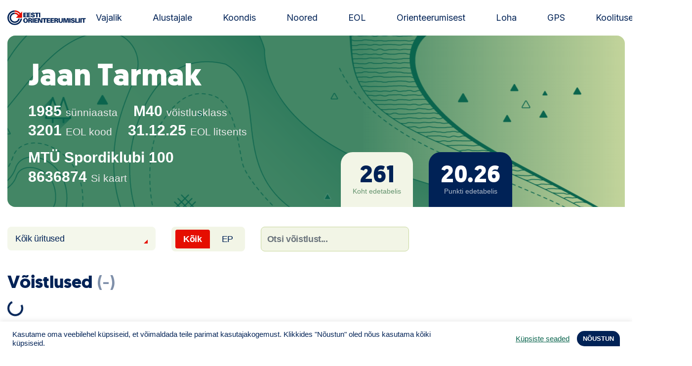

--- FILE ---
content_type: text/html; charset=UTF-8
request_url: https://orienteerumine.ee/sportlane/?eolcode=3201
body_size: 10101
content:

<!doctype html>
<html lang="et">
<head>
    <meta charset="UTF-8">
    <meta name="viewport" content="width=device-width, initial-scale=1, shrink-to-fit=no">
    <meta name="theme-color" content="#002256">
    <title>Sportlane &#x2d; Estonian Orienteering Federation</title>
	<style>img:is([sizes="auto" i], [sizes^="auto," i]) { contain-intrinsic-size: 3000px 1500px }</style>
	
<!-- The SEO Framework by Sybre Waaijer -->
<meta name="robots" content="max-snippet:-1,max-image-preview:standard,max-video-preview:-1" />
<link rel="canonical" href="https://orienteerumine.ee/sportlane/" />
<meta name="theme-color" content="#002256" />
<meta property="og:type" content="website" />
<meta property="og:locale" content="et_EE" />
<meta property="og:site_name" content="Estonian Orienteering Federation" />
<meta property="og:title" content="Sportlane" />
<meta property="og:url" content="https://orienteerumine.ee/sportlane/" />
<meta property="og:image" content="https://orienteerumine.ee/wp-content/uploads/2021/06/cropped-eol-og-1200x628-default.png" />
<meta property="og:image:width" content="1196" />
<meta property="og:image:height" content="628" />
<meta name="twitter:card" content="summary_large_image" />
<meta name="twitter:title" content="Sportlane" />
<meta name="twitter:image" content="https://orienteerumine.ee/wp-content/uploads/2021/06/cropped-eol-og-1200x628-default.png" />
<script type="application/ld+json">{"@context":"https://schema.org","@graph":[{"@type":"WebSite","@id":"https://orienteerumine.ee/#/schema/WebSite","url":"https://orienteerumine.ee/","name":"Estonian Orienteering Federation","description":"Estonian Orienteering Federation","inLanguage":"et","potentialAction":{"@type":"SearchAction","target":{"@type":"EntryPoint","urlTemplate":"https://orienteerumine.ee/search/{search_term_string}/"},"query-input":"required name=search_term_string"},"publisher":{"@type":"Organization","@id":"https://orienteerumine.ee/#/schema/Organization","name":"Estonian Orienteering Federation","url":"https://orienteerumine.ee/","logo":{"@type":"ImageObject","url":"https://orienteerumine.ee/wp-content/uploads/2021/06/eol-favicon-01.png","contentUrl":"https://orienteerumine.ee/wp-content/uploads/2021/06/eol-favicon-01.png","width":157,"height":156}}},{"@type":"WebPage","@id":"https://orienteerumine.ee/sportlane/","url":"https://orienteerumine.ee/sportlane/","name":"Sportlane &#x2d; Estonian Orienteering Federation","inLanguage":"et","isPartOf":{"@id":"https://orienteerumine.ee/#/schema/WebSite"},"breadcrumb":{"@type":"BreadcrumbList","@id":"https://orienteerumine.ee/#/schema/BreadcrumbList","itemListElement":[{"@type":"ListItem","position":1,"item":"https://orienteerumine.ee/","name":"Estonian Orienteering Federation"},{"@type":"ListItem","position":2,"name":"Sportlane"}]},"potentialAction":{"@type":"ReadAction","target":"https://orienteerumine.ee/sportlane/"}}]}</script>
<!-- / The SEO Framework by Sybre Waaijer | 8.67ms meta | 6.02ms boot -->

<link rel='dns-prefetch' href='//ajax.googleapis.com' />
<link rel='dns-prefetch' href='//cdn.jsdelivr.net' />
<link rel='dns-prefetch' href='//fonts.googleapis.com' />
<script type="text/javascript">
/* <![CDATA[ */
window._wpemojiSettings = {"baseUrl":"https:\/\/s.w.org\/images\/core\/emoji\/15.1.0\/72x72\/","ext":".png","svgUrl":"https:\/\/s.w.org\/images\/core\/emoji\/15.1.0\/svg\/","svgExt":".svg","source":{"concatemoji":"https:\/\/orienteerumine.ee\/wp-includes\/js\/wp-emoji-release.min.js?ver=6.8.1"}};
/*! This file is auto-generated */
!function(i,n){var o,s,e;function c(e){try{var t={supportTests:e,timestamp:(new Date).valueOf()};sessionStorage.setItem(o,JSON.stringify(t))}catch(e){}}function p(e,t,n){e.clearRect(0,0,e.canvas.width,e.canvas.height),e.fillText(t,0,0);var t=new Uint32Array(e.getImageData(0,0,e.canvas.width,e.canvas.height).data),r=(e.clearRect(0,0,e.canvas.width,e.canvas.height),e.fillText(n,0,0),new Uint32Array(e.getImageData(0,0,e.canvas.width,e.canvas.height).data));return t.every(function(e,t){return e===r[t]})}function u(e,t,n){switch(t){case"flag":return n(e,"\ud83c\udff3\ufe0f\u200d\u26a7\ufe0f","\ud83c\udff3\ufe0f\u200b\u26a7\ufe0f")?!1:!n(e,"\ud83c\uddfa\ud83c\uddf3","\ud83c\uddfa\u200b\ud83c\uddf3")&&!n(e,"\ud83c\udff4\udb40\udc67\udb40\udc62\udb40\udc65\udb40\udc6e\udb40\udc67\udb40\udc7f","\ud83c\udff4\u200b\udb40\udc67\u200b\udb40\udc62\u200b\udb40\udc65\u200b\udb40\udc6e\u200b\udb40\udc67\u200b\udb40\udc7f");case"emoji":return!n(e,"\ud83d\udc26\u200d\ud83d\udd25","\ud83d\udc26\u200b\ud83d\udd25")}return!1}function f(e,t,n){var r="undefined"!=typeof WorkerGlobalScope&&self instanceof WorkerGlobalScope?new OffscreenCanvas(300,150):i.createElement("canvas"),a=r.getContext("2d",{willReadFrequently:!0}),o=(a.textBaseline="top",a.font="600 32px Arial",{});return e.forEach(function(e){o[e]=t(a,e,n)}),o}function t(e){var t=i.createElement("script");t.src=e,t.defer=!0,i.head.appendChild(t)}"undefined"!=typeof Promise&&(o="wpEmojiSettingsSupports",s=["flag","emoji"],n.supports={everything:!0,everythingExceptFlag:!0},e=new Promise(function(e){i.addEventListener("DOMContentLoaded",e,{once:!0})}),new Promise(function(t){var n=function(){try{var e=JSON.parse(sessionStorage.getItem(o));if("object"==typeof e&&"number"==typeof e.timestamp&&(new Date).valueOf()<e.timestamp+604800&&"object"==typeof e.supportTests)return e.supportTests}catch(e){}return null}();if(!n){if("undefined"!=typeof Worker&&"undefined"!=typeof OffscreenCanvas&&"undefined"!=typeof URL&&URL.createObjectURL&&"undefined"!=typeof Blob)try{var e="postMessage("+f.toString()+"("+[JSON.stringify(s),u.toString(),p.toString()].join(",")+"));",r=new Blob([e],{type:"text/javascript"}),a=new Worker(URL.createObjectURL(r),{name:"wpTestEmojiSupports"});return void(a.onmessage=function(e){c(n=e.data),a.terminate(),t(n)})}catch(e){}c(n=f(s,u,p))}t(n)}).then(function(e){for(var t in e)n.supports[t]=e[t],n.supports.everything=n.supports.everything&&n.supports[t],"flag"!==t&&(n.supports.everythingExceptFlag=n.supports.everythingExceptFlag&&n.supports[t]);n.supports.everythingExceptFlag=n.supports.everythingExceptFlag&&!n.supports.flag,n.DOMReady=!1,n.readyCallback=function(){n.DOMReady=!0}}).then(function(){return e}).then(function(){var e;n.supports.everything||(n.readyCallback(),(e=n.source||{}).concatemoji?t(e.concatemoji):e.wpemoji&&e.twemoji&&(t(e.twemoji),t(e.wpemoji)))}))}((window,document),window._wpemojiSettings);
/* ]]> */
</script>
<style id='wp-emoji-styles-inline-css' type='text/css'>

	img.wp-smiley, img.emoji {
		display: inline !important;
		border: none !important;
		box-shadow: none !important;
		height: 1em !important;
		width: 1em !important;
		margin: 0 0.07em !important;
		vertical-align: -0.1em !important;
		background: none !important;
		padding: 0 !important;
	}
</style>
<link rel='stylesheet' id='cookie-law-info-css' href='https://orienteerumine.ee/wp-content/plugins/cookie-law-info/legacy/public/css/cookie-law-info-public.css?ver=3.3.0' type='text/css' media='all' />
<link rel='stylesheet' id='cookie-law-info-gdpr-css' href='https://orienteerumine.ee/wp-content/plugins/cookie-law-info/legacy/public/css/cookie-law-info-gdpr.css?ver=3.3.0' type='text/css' media='all' />
<link rel='stylesheet' id='extra-css-css' href='https://orienteerumine.ee/wp-content/themes/eol/assets/dist/css/extra.css?ver=1753701680' type='text/css' media='all' />
<link rel='stylesheet' id='pp-google-fonts-css' href='//fonts.googleapis.com/css2?family=Inter%3Awght%40400%3B700%3B800&#038;display=swap&#038;ver=241108-174202' type='text/css' media='all' />
<link rel='stylesheet' id='pp-screen-css' href='https://orienteerumine.ee/wp-content/themes/eol/assets/dist/css/pp-app-theme.css?ver=241108-174202' type='text/css' media='all' />
<link rel='stylesheet' id='pikaday-styles-css' href='https://cdn.jsdelivr.net/npm/pikaday/css/pikaday.css?ver=241108-174202' type='text/css' media='all' />
<script type="text/javascript" src="//ajax.googleapis.com/ajax/libs/jquery/1.12.4/jquery.min.js" id="jquery-js"></script>
<script type="text/javascript" id="cookie-law-info-js-extra">
/* <![CDATA[ */
var Cli_Data = {"nn_cookie_ids":[],"cookielist":[],"non_necessary_cookies":[],"ccpaEnabled":"","ccpaRegionBased":"","ccpaBarEnabled":"","strictlyEnabled":["necessary","obligatoire"],"ccpaType":"gdpr","js_blocking":"1","custom_integration":"","triggerDomRefresh":"","secure_cookies":""};
var cli_cookiebar_settings = {"animate_speed_hide":"500","animate_speed_show":"500","background":"#FFF","border":"#b1a6a6c2","border_on":"","button_1_button_colour":"#002256","button_1_button_hover":"#001b45","button_1_link_colour":"#fff","button_1_as_button":"1","button_1_new_win":"","button_2_button_colour":"#333","button_2_button_hover":"#292929","button_2_link_colour":"#444","button_2_as_button":"","button_2_hidebar":"","button_3_button_colour":"#0b654e","button_3_button_hover":"#09513e","button_3_link_colour":"#fff","button_3_as_button":"1","button_3_new_win":"","button_4_button_colour":"#000","button_4_button_hover":"#000000","button_4_link_colour":"#0b654e","button_4_as_button":"","button_7_button_colour":"#e50e00","button_7_button_hover":"#b70b00","button_7_link_colour":"#fff","button_7_as_button":"1","button_7_new_win":"","font_family":"inherit","header_fix":"","notify_animate_hide":"1","notify_animate_show":"","notify_div_id":"#cookie-law-info-bar","notify_position_horizontal":"right","notify_position_vertical":"bottom","scroll_close":"","scroll_close_reload":"","accept_close_reload":"","reject_close_reload":"","showagain_tab":"","showagain_background":"#fff","showagain_border":"#000","showagain_div_id":"#cookie-law-info-again","showagain_x_position":"100px","text":"#002256","show_once_yn":"","show_once":"10000","logging_on":"","as_popup":"","popup_overlay":"1","bar_heading_text":"","cookie_bar_as":"banner","popup_showagain_position":"bottom-right","widget_position":"left"};
var log_object = {"ajax_url":"https:\/\/orienteerumine.ee\/wp-admin\/admin-ajax.php"};
/* ]]> */
</script>
<script type="text/javascript" src="https://orienteerumine.ee/wp-content/plugins/cookie-law-info/legacy/public/js/cookie-law-info-public.js?ver=3.3.0" id="cookie-law-info-js"></script>
<link rel="EditURI" type="application/rsd+xml" title="RSD" href="https://orienteerumine.ee/xmlrpc.php?rsd" />
<link rel="alternate" title="oEmbed (JSON)" type="application/json+oembed" href="https://orienteerumine.ee/wp-json/oembed/1.0/embed?url=https%3A%2F%2Forienteerumine.ee%2Fsportlane%2F" />
<link rel="alternate" title="oEmbed (XML)" type="text/xml+oembed" href="https://orienteerumine.ee/wp-json/oembed/1.0/embed?url=https%3A%2F%2Forienteerumine.ee%2Fsportlane%2F&#038;format=xml" />
<!-- Stream WordPress user activity plugin v4.1.1 -->
<style type="text/css">.broken_link, a.broken_link {
	text-decoration: line-through;
}</style><link rel="icon" href="https://orienteerumine.ee/wp-content/uploads/2021/06/eol-favicon-01-150x150.png" sizes="32x32" />
<link rel="icon" href="https://orienteerumine.ee/wp-content/uploads/2021/06/eol-favicon-01.png" sizes="192x192" />
<link rel="apple-touch-icon" href="https://orienteerumine.ee/wp-content/uploads/2021/06/eol-favicon-01.png" />
<meta name="msapplication-TileImage" content="https://orienteerumine.ee/wp-content/uploads/2021/06/eol-favicon-01.png" />
			</head>

	<body class="wp-singular page-template page-template-eol-athlete page-template-eol-athlete-php page page-id-3724 wp-theme-eol" data-template="base.twig">
		<a class="skip-link screen-reader-text" href="#content">Liigu sisu juurde</a>
		<div class="wrapper">

						<header class="site-header">
									<div class="site-header__inner">
						<h1 class="site-logo" role="banner">
							<a class="site-logo__link" href="https://orienteerumine.ee" rel="home"><img src="https://orienteerumine.ee/wp-content/themes/eol/assets/dist/img/eol-new-logo.svg" alt="Estonian Orienteering Federation" height="30"><span class="sr-only">Estonian Orienteering Federation</span></a>
						</h1>

												<nav id="nav-main" class="nav-main" role="navigation">
								<ul>
			<li class=" menu-item menu-item-type-post_type menu-item-object-page menu-item-4295 menu-item-has-children ">
			<a target="" href="https://orienteerumine.ee/kuidas-olla-orienteeruja/">Vajalik</a>
					</li>
			<li class=" menu-item menu-item-type-post_type menu-item-object-page menu-item-4899 menu-item-has-children ">
			<a target="" href="https://orienteerumine.ee/orienteerumise-abc/">Alustajale</a>
					</li>
			<li class=" menu-item menu-item-type-post_type menu-item-object-page menu-item-3705 ">
			<a target="" href="https://orienteerumine.ee/orienteerumisjooks/">Koondis</a>
					</li>
			<li class=" menu-item menu-item-type-post_type menu-item-object-page menu-item-8049 menu-item-has-children ">
			<a target="" href="https://orienteerumine.ee/noored/">Noored</a>
					</li>
			<li class=" menu-item menu-item-type-post_type menu-item-object-page menu-item-4394 ">
			<a target="" href="https://orienteerumine.ee/kontakt/">EOL</a>
					</li>
			<li class=" menu-item menu-item-type-post_type menu-item-object-page menu-item-7919 menu-item-has-children ">
			<a target="" href="https://orienteerumine.ee/ajalugu/">Orienteerumisest</a>
					</li>
			<li class=" menu-item menu-item-type-custom menu-item-object-custom menu-item-9170 ">
			<a target="" href="https://loha.osport.ee/">Loha</a>
					</li>
			<li class=" menu-item menu-item-type-custom menu-item-object-custom menu-item-9940 ">
			<a target="" href="https://sportrec.eu/voistlused/">GPS</a>
					</li>
			<li class=" menu-item menu-item-type-post_type menu-item-object-page menu-item-9183 ">
			<a target="" href="https://orienteerumine.ee/koolitused/">Koolitused</a>
					</li>
		</ul>
						</nav><!-- #nav -->
						
						
						<button class="hamburger hamburger--collapse" type="button">
							<span class="hamburger-box">
								<span class="hamburger-inner"></span>
							</span>
						</button>

					</div>
							</header> 

						<div class="modal-menu-overlay">
				<div class="modal-menu-overlay-inner">

					
										<nav id="nav-mobile" class="nav-mobile" role="navigation">
							<ul>
			<li class=" menu-item menu-item-type-taxonomy menu-item-object-category menu-item-3813">
						<a target="" href="https://orienteerumine.ee/uudis/">Uudised</a>
								</li>
			<li class=" menu-item menu-item-type-custom menu-item-object-custom menu-item-8234">
						<a target="" href="https://loha.osport.ee/">Loha</a>
								</li>
			<li class=" menu-item menu-item-type-post_type menu-item-object-page menu-item-8334">
						<a target="" href="https://orienteerumine.ee/noored/"><u>Noored</u></a>
								</li>
			<li class=" menu-item menu-item-type-post_type menu-item-object-page menu-item-10291">
						<a target="" href="https://orienteerumine.ee/anna-oma-panus/"><img src="https://orienteerumine.ee/wp-content/uploads/2025/07/nunnu-tahis.png"  width="40" height="40"> Toetamine</a>
								</li>
			<li class=" menu-item menu-item-type-post_type menu-item-object-page menu-item-5162">
						<a target="" href="https://orienteerumine.ee/eol-litsents/"><strong><u>Telli litsents!</strong></u></a>
								</li>
			<li class=" menu-item menu-item-type-post_type menu-item-object-page menu-item-4910">
						<a target="" href="https://orienteerumine.ee/kuidas-olla-orienteeruja/">Orienteerujale</a>
								</li>
			<li class=" menu-item menu-item-type-post_type menu-item-object-page menu-item-4911">
						<a target="" href="https://orienteerumine.ee/orienteerumise-abc/">Alustajale</a>
								</li>
			<li class=" menu-item menu-item-type-post_type menu-item-object-page menu-item-10303">
						<a target="" href="https://orienteerumine.ee/kontakt/">Kontakt</a>
								</li>
			<li class=" menu-item menu-item-type-post_type menu-item-object-page menu-item-4258">
						<a target="" href="https://orienteerumine.ee/eesti-orienteerumisliidu-juhtimine/">EOL</a>
								</li>
			<li class=" menu-item menu-item-type-post_type menu-item-object-page menu-item-8126">
						<a target="" href="https://orienteerumine.ee/pildid-orienteerumisest/">Galerii</a>
								</li>
			<li class=" menu-item menu-item-type-post_type menu-item-object-page menu-item-3803">
						<a target="" href="https://orienteerumine.ee/kaardid/">Kaardid</a>
								</li>
			<li class=" menu-item menu-item-type-post_type menu-item-object-page menu-item-3814">
						<a target="" href="https://orienteerumine.ee/kalender/">Kalender</a>
								</li>
			<li class=" menu-item menu-item-type-post_type menu-item-object-page menu-item-3815">
						<a target="" href="https://orienteerumine.ee/tulemused/">Tulemused</a>
								</li>
			<li class=" menu-item menu-item-type-post_type menu-item-object-page menu-item-4917">
						<a target="" href="https://orienteerumine.ee/orienteerumisjooks/">Koondised</a>
								</li>
			<li class=" menu-item menu-item-type-post_type menu-item-object-page menu-item-3816">
						<a target="" href="https://orienteerumine.ee/edetabel/">Edetabel</a>
								</li>
			<li class=" menu-item menu-item-type-post_type menu-item-object-page menu-item-4912">
						<a target="" href="https://orienteerumine.ee/tule-klubisse/">Tule klubisse!</a>
								</li>
			<li class=" menu-item menu-item-type-post_type menu-item-object-page menu-item-7646">
						<a target="" href="https://orienteerumine.ee/materjalid/">Dokumendid</a>
								</li>
			<li class=" menu-item menu-item-type-post_type menu-item-object-page menu-item-3818">
						<a target="" href="https://orienteerumine.ee/klubid/">Klubid</a>
								</li>
			<li class=" menu-item menu-item-type-post_type menu-item-object-page menu-item-3819">
						<a target="" href="https://orienteerumine.ee/keelualad/">Suletud maastikud</a>
								</li>
			<li class=" menu-item menu-item-type-post_type menu-item-object-page menu-item-3817">
						<a target="" href="https://orienteerumine.ee/pusirajad/">Püsirajad</a>
								</li>
			<li class=" menu-item menu-item-type-post_type menu-item-object-page menu-item-7934">
						<a target="" href="https://orienteerumine.ee/ajalugu/">Ajalugu</a>
								</li>
			<li class=" menu-item menu-item-type-post_type menu-item-object-page menu-item-9185">
						<a target="" href="https://orienteerumine.ee/koolitused/">Koolitused</a>
								</li>
		</ul>
					</nav><!-- #nav -->
					
					<form class="offcanvas-search-form" action="https://orienteerumine.ee/sportlased/" method="get"> 
						<input class="offcanvas-search-form__input" type="text" name="eol_filter" placeholder="Nimi / EOL kood ..."  >
						<button class="offcanvas-search-form__submit" type="submit">Otsi</button>
					</form>

				</div>
				<button class="modal-menu-overlay-close" type="button">Sulge</button>
			</div>

						<main class="site-main" id="content" role="main">
					<section class="site-single">
		<div class="container-xl">
            
			
                                <div class="athlete-data-summary ">
    <h2 class="athlete-data-summary__name">Jaan Tarmak</h2>

    <div class="athlete-data-summary-group">
                	<p class="athlete-data-summary-text-label athlete-data-summary__dob">1985 <span class="label">sünniaasta</span></p>
                            <p class="athlete-data-summary-text-label athlete-data-summary__category">M40 <span class="label">võistlusklass</span></p>
            </div>
    <div class="athlete-data-summary-group athlete-data-summary-group--has-bottom-margin">
        <p class="athlete-data-summary-text-label athlete-data-summary__code" data-athlete-id="3201">3201 <span class="label">EOL kood</span></p>
                    <p class="athlete-data-summary-text-label athlete-data-summary__licence">31.12.25 <span class="label">EOL litsents</span></p>
            </div>

            <p class="athlete-data-summary-text-label athlete-data-summary__club">MTÜ Spordiklubi 100</p>
    
            <p class="athlete-data-summary-text-label athlete-data-summary__sicard">8636874 <span class="label">Si kaart</span></p>
    
    
    <div class="athlete-float-box-wrap">
                <div class="athlete-float-box athlete-float-box--light athlete-float-box--placing">
            <p class="athlete-float-box__value">261</p>
            <p class="athlete-float-box__label">Koht edetabelis</p>
        </div>
        
                <div class="athlete-float-box athlete-float-box--dark athlete-float-box--score">
            <p class="athlete-float-box__value">20.26</p>
            <p class="athlete-float-box__label">Punkti edetabelis</p>
        </div>
            </div>

    <nav class="athlete-data-summary-links">
        
        
            </nav>
    
    </div>
                                
                                
<div class="eol-athlete-search-block">
        <div class="dropdown eol-dropdown">
        <button class="btn dropdown-toggle" type="button" id="dropdownMenuButton" data-toggle="dropdown" aria-haspopup="true" aria-expanded="false">Kõik üritused</button>
        <div class="dropdown-menu" aria-labelledby="dropdownMenuButton">
            <a class="dropdown-item js-show-cat" href="#category-all" data-eol-show-cat=".category-all">Kõik üritused</a>
                            <a class="dropdown-item js-show-cat" href="#category-P" data-eol-show-cat=".category-P"> Päevak</a>
                            <a class="dropdown-item js-show-cat" href="#category-NP" data-eol-show-cat=".category-NP"> Kõik mis ei ole päevak</a>
                            <a class="dropdown-item js-show-cat" href="#category-RG" data-eol-show-cat=".category-RG"><span class="eol-label eol-label--blue">RG</span> Rogain</a>
                            <a class="dropdown-item js-show-cat" href="#category-OJ" data-eol-show-cat=".category-OJ"><span class="eol-label eol-label--blue">OJ</span> Orienteerumisjooks</a>
                            <a class="dropdown-item js-show-cat" href="#category-SO" data-eol-show-cat=".category-SO"><span class="eol-label eol-label--blue">SO</span> Suusaorienteerumine</a>
                            <a class="dropdown-item js-show-cat" href="#category-RO" data-eol-show-cat=".category-RO"><span class="eol-label eol-label--blue">RO</span> Rattaorienteerumine</a>
                            <a class="dropdown-item js-show-cat" href="#category-EM" data-eol-show-cat=".category-EM"><span class="eol-label eol-label--red">EM</span> Eesti meistrivõistlus.</a>
                            <a class="dropdown-item js-show-cat" href="#category-RT" data-eol-show-cat=".category-RT"><span class="eol-label eol-label--blue">RT</span> Rahvusv. tiitlivõistlus</a>
                            <a class="dropdown-item js-show-cat" href="#category-RR" data-eol-show-cat=".category-RR"><span class="eol-label eol-label--blue">RR</span> Rahvusv. rahvavõistlus</a>
                            <a class="dropdown-item js-show-cat" href="#category-TO" data-eol-show-cat=".category-TO"><span class="eol-label eol-label--blue">TO</span> Täpsusorienteerumine</a>
                            <a class="dropdown-item js-show-cat" href="#category-Y" data-eol-show-cat=".category-Y"> EOL üritus</a>
                    </div>
    </div>

        <div class="eol-toggle-switch">
        <a class="selected" href="https://orienteerumine.ee/sportlane/?eolcode=3201&type=ALL" data-showhide="all">Kõik</a>
        <a  href="https://orienteerumine.ee/sportlane/?eolcode=3201&type=EP" data-showhide=".category-EP" >EP</a>
    </div>

        <form class="eol-search-competiton-form" action="#" method="post">
        <input class="form-control js-search-athlete-results" name="eol-athlete-search-competiton" id="eol-athlete-search-competiton" placeholder="Otsi võistlust...">
    </form>
</div>                
                 

                <section class="eol-results">
    <h3 class="eol-results__title">Võistlused <span class="meta js-results-count">(-)</span></h3>

    <div class="athlete-results-spinner" id="athlete-results-spinner">
        <div class="spinner-border" role="status">
            <span class="sr-only">Loading...</span>
        </div>
    </div>

    <div class="eol-results-group container-voistlused" id="res-list-voistlused"></div>

</section>                
                                
                                
                                
                                
            		</div>
	</section>
							</main>

										    <section class="pre-footer">
        <div class="container-xl">
            <div class="row">
                                                        <div class="col-12 col-md-4">
                        <a class="pre-footer-logo" href="https://www.nordenmark.com/" target="_blank">
                            <figure class="pre-footer-logo__logo-wrap">
                                <img class="pre-footer-logo__logo" src="https://orienteerumine.ee/wp-content/uploads/2022/01/nordenmark.png" alt="" height="183" width="792">
                            </figure>
                                                    </a>
                    </div>
                                                                            <div class="col-12 col-md-4">
                        <a class="pre-footer-logo" href="https://stebby.eu/et/" target="_blank">
                            <figure class="pre-footer-logo__logo-wrap">
                                <img class="pre-footer-logo__logo" src="https://orienteerumine.ee/wp-content/uploads/2023/04/stebby-events-piklik.png" alt="" height="503" width="1228">
                            </figure>
                                                    </a>
                    </div>
                                                                            <div class="col-12 col-md-4">
                        <a class="pre-footer-logo" href="https://erametsaliit.ee/" target="_blank">
                            <figure class="pre-footer-logo__logo-wrap">
                                <img class="pre-footer-logo__logo" src="https://orienteerumine.ee/wp-content/uploads/2024/11/eesti-erametsaliit-logo-rgb-horisontaalne-kahev2rviline.png" alt="" height="2208" width="5092">
                            </figure>
                                                    </a>
                    </div>
                                                                                                                                                                                                                                                                                                                                                                                                                        </div>
        </div>
    </section>

<footer class="site-footer" id="footer">
    <div class="container-xl">
        <div class="row">
                        <div class="col-6 col-md-3 col-lg-4 col-footer-logo">
                <div class="footer-logo-helper">
                    <figure class="footer-logo">
                        <img src="https://orienteerumine.ee/wp-content/themes/eol/assets/dist/img/logo-eol--footer.png" alt="Estonian Orienteering Federation" height="156">
                    </figure>
                </div>
            </div>
            
                                        <div class="col-12 col-md-3 col-lg-2 col-footer-menu">
                    <nav class="footer-menu-wrapper">
                        	<ul class="footer-menu">
			<li class=" menu-item menu-item-type-post_type menu-item-object-page menu-item-4981">
			<a target="" href="https://orienteerumine.ee/kontakt/">EOL</a>
		</li>
			<li class=" menu-item menu-item-type-post_type menu-item-object-page menu-item-4982">
			<a target="" href="https://orienteerumine.ee/kuidas-olla-orienteeruja/">Orienteerujale</a>
		</li>
			<li class=" menu-item menu-item-type-post_type menu-item-object-page menu-item-4983">
			<a target="" href="https://orienteerumine.ee/orienteerumise-abc/">Alustajale</a>
		</li>
			<li class=" menu-item menu-item-type-post_type menu-item-object-page menu-item-4984">
			<a target="" href="https://orienteerumine.ee/orienteerumisjooks/">Koondis</a>
		</li>
			<li class=" menu-item menu-item-type-taxonomy menu-item-object-category menu-item-49">
			<a target="" href="https://orienteerumine.ee/uudis/">Uudised</a>
		</li>
			<li class=" menu-item menu-item-type-post_type menu-item-object-page menu-item-4451">
			<a target="" href="https://orienteerumine.ee/ajalugu/">Aja lugu</a>
		</li>
		</ul>
                    </nav>
                </div>
                        
                                        <div class="col-12 col-md-4 col-lg-3 col-footer-contact">
                    <div class="footer-contacts">
                        <div class="footer-contacts__address">
                            <p>Kontor:<br />
Õpetaja 9<br />
Tartu 51003<br />
Swedbank: EE972200221002100295<br />
SWIFT HABAEE2X<br />
SEB: EE671010220034030010<br />
SWIFT EEUHEE2X</p>

                        </div>
                                                    <p class="footer-contacts__phone"><strong>Tel</strong>: <a href="tel:+3725232977">+372 52 32 977</a></p>
                        
                                                    <p class="footer-contacts__email"><a href="mailto:&#101;ol&#64;o&#114;i&#101;n&#116;&#101;e&#114;umine.e&#101;">e&#111;&#108;&#64;&#111;ri&#101;&#110;&#116;eeru&#109;&#105;ne&#46;e&#101;</a></p>
                                            </div>
                </div>
            
                                        <div class="col-6 col-md-2 col-lg-3 col-footer-social">
                    <nav class="social-menu-wrapper">
                        	<ul class="social-menu">
			<li class=" menu-item menu-item-type-custom menu-item-object-custom menu-item-42">
			<a target="" href="https://www.facebook.com/EestiOrienteerumisliit">Facebook</a>
		</li>
		</ul>
                    </nav>
                </div>
                    </div>
    </div>
</footer>						<script type="speculationrules">
{"prefetch":[{"source":"document","where":{"and":[{"href_matches":"\/*"},{"not":{"href_matches":["\/wp-*.php","\/wp-admin\/*","\/wp-content\/uploads\/*","\/wp-content\/*","\/wp-content\/plugins\/*","\/wp-content\/themes\/eol\/*","\/*\\?(.+)"]}},{"not":{"selector_matches":"a[rel~=\"nofollow\"]"}},{"not":{"selector_matches":".no-prefetch, .no-prefetch a"}}]},"eagerness":"conservative"}]}
</script>
<!--googleoff: all--><div id="cookie-law-info-bar" data-nosnippet="true"><span><div class="cli-bar-container cli-style-v2"><div class="cli-bar-message">Kasutame oma veebilehel küpsiseid, et võimaldada teile parimat kasutajakogemust. Klikkides "Nõustun" oled nõus kasutama kõiki küpsiseid.</div><div class="cli-bar-btn_container"><a role='button' class="cli_settings_button" style="margin:0px 10px 0px 5px">Küpsiste seaded</a><a role='button' data-cli_action="accept" id="cookie_action_close_header" class="medium cli-plugin-button cli-plugin-main-button cookie_action_close_header cli_action_button wt-cli-accept-btn">NÕUSTUN</a></div></div></span></div><div id="cookie-law-info-again" data-nosnippet="true"><span id="cookie_hdr_showagain">Manage consent</span></div><div class="cli-modal" data-nosnippet="true" id="cliSettingsPopup" tabindex="-1" role="dialog" aria-labelledby="cliSettingsPopup" aria-hidden="true">
  <div class="cli-modal-dialog" role="document">
	<div class="cli-modal-content cli-bar-popup">
		  <button type="button" class="cli-modal-close" id="cliModalClose">
			<svg class="" viewBox="0 0 24 24"><path d="M19 6.41l-1.41-1.41-5.59 5.59-5.59-5.59-1.41 1.41 5.59 5.59-5.59 5.59 1.41 1.41 5.59-5.59 5.59 5.59 1.41-1.41-5.59-5.59z"></path><path d="M0 0h24v24h-24z" fill="none"></path></svg>
			<span class="wt-cli-sr-only">Close</span>
		  </button>
		  <div class="cli-modal-body">
			<div class="cli-container-fluid cli-tab-container">
	<div class="cli-row">
		<div class="cli-col-12 cli-align-items-stretch cli-px-0">
			<div class="cli-privacy-overview">
				<h4>Privacy Overview</h4>				<div class="cli-privacy-content">
					<div class="cli-privacy-content-text">See veebisait kasutab küpsiseid, et parandada teie kasutajakogemust saidil navigeerimisel. Nendest küpsistest salvestatakse teie brauserisse need, mis on liigitatud hädavajalikeks, kuna need on olulised veebisaidi põhifunktsioonide toimimiseks. Kasutame ka kolmandate osapoolte küpsiseid, mis aitavad meil analüüsida ja mõista, kuidas te seda veebisaiti kasutate. Neid küpsiseid salvestatakse teie brauserisse ainult teie nõusolekul. Teil on ka võimalus neist küpsistest keelduda. Siiski võib keeldumine mõnest neist küpsistest mõjutada teie sirvimiskogemust.</div>
				</div>
				<a class="cli-privacy-readmore" aria-label="Show more" role="button" data-readmore-text="Show more" data-readless-text="Show less"></a>			</div>
		</div>
		<div class="cli-col-12 cli-align-items-stretch cli-px-0 cli-tab-section-container">
												<div class="cli-tab-section">
						<div class="cli-tab-header">
							<a role="button" tabindex="0" class="cli-nav-link cli-settings-mobile" data-target="necessary" data-toggle="cli-toggle-tab">
								Hädavajalikud							</a>
															<div class="wt-cli-necessary-checkbox">
									<input type="checkbox" class="cli-user-preference-checkbox"  id="wt-cli-checkbox-necessary" data-id="checkbox-necessary" checked="checked"  />
									<label class="form-check-label" for="wt-cli-checkbox-necessary">Hädavajalikud</label>
								</div>
								<span class="cli-necessary-caption">Always Enabled</span>
													</div>
						<div class="cli-tab-content">
							<div class="cli-tab-pane cli-fade" data-id="necessary">
								<div class="wt-cli-cookie-description">
									Hädavajalikud küpsised on veebisaidi korrektseks toimimiseks täiesti vajalikud. Need küpsised tagavad veebisaidi põhifunktsioonide ja turvaelementide toimimise – anonüümselt.

<table class="cookielawinfo-row-cat-table cookielawinfo-winter"><thead><tr><th class="cookielawinfo-column-1">Cookie</th><th class="cookielawinfo-column-3">Duration</th><th class="cookielawinfo-column-4">Description</th></tr></thead><tbody><tr class="cookielawinfo-row"><td class="cookielawinfo-column-1">cookielawinfo-checbox-analytics</td><td class="cookielawinfo-column-3">11 months</td><td class="cookielawinfo-column-4">This cookie is set by GDPR Cookie Consent plugin. The cookie is used to store the user consent for the cookies in the category "Analytics".</td></tr><tr class="cookielawinfo-row"><td class="cookielawinfo-column-1">cookielawinfo-checbox-functional</td><td class="cookielawinfo-column-3">11 months</td><td class="cookielawinfo-column-4">The cookie is set by GDPR cookie consent to record the user consent for the cookies in the category "Functional".</td></tr><tr class="cookielawinfo-row"><td class="cookielawinfo-column-1">cookielawinfo-checbox-others</td><td class="cookielawinfo-column-3">11 months</td><td class="cookielawinfo-column-4">This cookie is set by GDPR Cookie Consent plugin. The cookie is used to store the user consent for the cookies in the category "Other.</td></tr><tr class="cookielawinfo-row"><td class="cookielawinfo-column-1">cookielawinfo-checkbox-necessary</td><td class="cookielawinfo-column-3">11 months</td><td class="cookielawinfo-column-4">This cookie is set by GDPR Cookie Consent plugin. The cookies is used to store the user consent for the cookies in the category "Necessary".</td></tr><tr class="cookielawinfo-row"><td class="cookielawinfo-column-1">cookielawinfo-checkbox-performance</td><td class="cookielawinfo-column-3">11 months</td><td class="cookielawinfo-column-4">This cookie is set by GDPR Cookie Consent plugin. The cookie is used to store the user consent for the cookies in the category "Performance".</td></tr><tr class="cookielawinfo-row"><td class="cookielawinfo-column-1">viewed_cookie_policy</td><td class="cookielawinfo-column-3">11 months</td><td class="cookielawinfo-column-4">The cookie is set by the GDPR Cookie Consent plugin and is used to store whether or not user has consented to the use of cookies. It does not store any personal data.</td></tr></tbody></table>								</div>
							</div>
						</div>
					</div>
																	<div class="cli-tab-section">
						<div class="cli-tab-header">
							<a role="button" tabindex="0" class="cli-nav-link cli-settings-mobile" data-target="functional" data-toggle="cli-toggle-tab">
								Funktsionaalsed							</a>
															<div class="cli-switch">
									<input type="checkbox" id="wt-cli-checkbox-functional" class="cli-user-preference-checkbox"  data-id="checkbox-functional" />
									<label for="wt-cli-checkbox-functional" class="cli-slider" data-cli-enable="Enabled" data-cli-disable="Disabled"><span class="wt-cli-sr-only">Funktsionaalsed</span></label>
								</div>
													</div>
						<div class="cli-tab-content">
							<div class="cli-tab-pane cli-fade" data-id="functional">
								<div class="wt-cli-cookie-description">
									Funktsionaalsed küpsised aitavad täita teatud funktsioone, nagu veebisaidi sisu jagamine sotsiaalmeedia platvormidel, tagasiside kogumine ja muud kolmandate osapoolte funktsioonid.
								</div>
							</div>
						</div>
					</div>
																	<div class="cli-tab-section">
						<div class="cli-tab-header">
							<a role="button" tabindex="0" class="cli-nav-link cli-settings-mobile" data-target="performance" data-toggle="cli-toggle-tab">
								Jõudlus							</a>
															<div class="cli-switch">
									<input type="checkbox" id="wt-cli-checkbox-performance" class="cli-user-preference-checkbox"  data-id="checkbox-performance" />
									<label for="wt-cli-checkbox-performance" class="cli-slider" data-cli-enable="Enabled" data-cli-disable="Disabled"><span class="wt-cli-sr-only">Jõudlus</span></label>
								</div>
													</div>
						<div class="cli-tab-content">
							<div class="cli-tab-pane cli-fade" data-id="performance">
								<div class="wt-cli-cookie-description">
									Jõudlusküpsiseid kasutatakse veebisaidi olulisemate jõudlusnäitajate mõistmiseks ja analüüsimiseks, mis aitab pakkuda külastajatele paremat kasutajakogemust.
								</div>
							</div>
						</div>
					</div>
																	<div class="cli-tab-section">
						<div class="cli-tab-header">
							<a role="button" tabindex="0" class="cli-nav-link cli-settings-mobile" data-target="analytics" data-toggle="cli-toggle-tab">
								Analüütikaküpsised							</a>
															<div class="cli-switch">
									<input type="checkbox" id="wt-cli-checkbox-analytics" class="cli-user-preference-checkbox"  data-id="checkbox-analytics" />
									<label for="wt-cli-checkbox-analytics" class="cli-slider" data-cli-enable="Enabled" data-cli-disable="Disabled"><span class="wt-cli-sr-only">Analüütikaküpsised</span></label>
								</div>
													</div>
						<div class="cli-tab-content">
							<div class="cli-tab-pane cli-fade" data-id="analytics">
								<div class="wt-cli-cookie-description">
									Analüütikaküpsiseid kasutatakse selleks, et mõista, kuidas külastajad veebisaidiga suhtlevad. Need küpsised aitavad koguda teavet erinevate mõõdikute kohta, nagu külastajate arv, põrkemäär, liikluse allikad jms.
								</div>
							</div>
						</div>
					</div>
																	<div class="cli-tab-section">
						<div class="cli-tab-header">
							<a role="button" tabindex="0" class="cli-nav-link cli-settings-mobile" data-target="advertisement" data-toggle="cli-toggle-tab">
								Reklaamiküpsiseid							</a>
															<div class="cli-switch">
									<input type="checkbox" id="wt-cli-checkbox-advertisement" class="cli-user-preference-checkbox"  data-id="checkbox-advertisement" />
									<label for="wt-cli-checkbox-advertisement" class="cli-slider" data-cli-enable="Enabled" data-cli-disable="Disabled"><span class="wt-cli-sr-only">Reklaamiküpsiseid</span></label>
								</div>
													</div>
						<div class="cli-tab-content">
							<div class="cli-tab-pane cli-fade" data-id="advertisement">
								<div class="wt-cli-cookie-description">
									Reklaamiküpsiseid kasutatakse selleks, et näidata külastajatele asjakohaseid reklaame ja turunduskampaaniaid. Need küpsised jälgivad külastajaid erinevatel veebisaitidel ja koguvad teavet, et pakkuda isikupärastatud reklaame.
								</div>
							</div>
						</div>
					</div>
																	<div class="cli-tab-section">
						<div class="cli-tab-header">
							<a role="button" tabindex="0" class="cli-nav-link cli-settings-mobile" data-target="others" data-toggle="cli-toggle-tab">
								Muud							</a>
															<div class="cli-switch">
									<input type="checkbox" id="wt-cli-checkbox-others" class="cli-user-preference-checkbox"  data-id="checkbox-others" />
									<label for="wt-cli-checkbox-others" class="cli-slider" data-cli-enable="Enabled" data-cli-disable="Disabled"><span class="wt-cli-sr-only">Muud</span></label>
								</div>
													</div>
						<div class="cli-tab-content">
							<div class="cli-tab-pane cli-fade" data-id="others">
								<div class="wt-cli-cookie-description">
									Muud kategoriseerimata küpsised on sellised, mida hetkel analüüsitakse ega ole veel ühtegi kategooriasse liigitatud.
								</div>
							</div>
						</div>
					</div>
										</div>
	</div>
</div>
		  </div>
		  <div class="cli-modal-footer">
			<div class="wt-cli-element cli-container-fluid cli-tab-container">
				<div class="cli-row">
					<div class="cli-col-12 cli-align-items-stretch cli-px-0">
						<div class="cli-tab-footer wt-cli-privacy-overview-actions">
						
															<a id="wt-cli-privacy-save-btn" role="button" tabindex="0" data-cli-action="accept" class="wt-cli-privacy-btn cli_setting_save_button wt-cli-privacy-accept-btn cli-btn">SAVE &amp; ACCEPT</a>
													</div>
						
					</div>
				</div>
			</div>
		</div>
	</div>
  </div>
</div>
<div class="cli-modal-backdrop cli-fade cli-settings-overlay"></div>
<div class="cli-modal-backdrop cli-fade cli-popupbar-overlay"></div>
<!--googleon: all--><link rel='stylesheet' id='cookie-law-info-table-css' href='https://orienteerumine.ee/wp-content/plugins/cookie-law-info/legacy/public/css/cookie-law-info-table.css?ver=3.3.0' type='text/css' media='all' />
<script type="text/javascript" id="fdc-js-extra">
/* <![CDATA[ */
var _fdcVars = {"ajax":{"url":"https:\/\/orienteerumine.ee\/wp-admin\/admin-ajax.php","nonce":"c1ae0e837a"},"str":{"no_file_added":"No file added by the user"}};
/* ]]> */
</script>
<script type="text/javascript" src="https://orienteerumine.ee/wp-content/plugins/form-data-collector/scripts/fdc-front.min.js?ver=2.2.3" id="fdc-js"></script>
<script type="text/javascript" id="pp-app-js-extra">
/* <![CDATA[ */
var pp_vars = {"ajax_url":"https:\/\/orienteerumine.ee\/wp-admin\/admin-ajax.php","lang":"et","nonce":"7af5da0d60","theme_uri":"https:\/\/orienteerumine.ee\/wp-content\/themes\/eol","pikaday_i18n":{"previousMonth":"Eelmine kuu","nextMonth":"J\u00e4rgmine kuu","months":["Jaanuar","Veebruar","M\u00e4rts","Aprill","Mai","Juuni","Juuli","August","September","Oktoober","November","Detsember"],"weekdays":["P\u00fchap\u00e4ev","Esmasp\u00e4ev","Teisip\u00e4ev","Kolmap\u00e4ev","Neljap\u00e4ev","Reede","Laup\u00e4ev"],"weekdaysShort":["P","E","T","K","N","R","L"]}};
/* ]]> */
</script>
<script type="text/javascript" src="https://orienteerumine.ee/wp-content/themes/eol/assets/dist/js/pp-app.js?ver=250625-80636" id="pp-app-js"></script>
<script type="text/javascript" src="https://orienteerumine.ee/wp-content/themes/eol/assets/dist/js/pp-vendors.js?ver=221129-91308" id="pp-app-vendors-js"></script>
<script type="text/javascript" src="https://cdn.jsdelivr.net/npm/pikaday/pikaday.js?ver=221129-91308" id="pikaday-core-js"></script>
<script type="text/javascript" src="https://cdn.jsdelivr.net/npm/pikaday/plugins/pikaday.jquery.js?ver=221129-91308" id="pikaday-jquery-plugin-js"></script>
<script>window.GA_ID='G-DL7MBSH425'</script><script src='https://orienteerumine.ee/wp-content/plugins/flying-analytics/js/gtag.js' defer></script><script>window.dataLayer = window.dataLayer || [];function gtag(){dataLayer.push(arguments);}gtag('js', new Date());gtag('config', 'G-DL7MBSH425');</script>
		</div>
		
	</body>
</html>


--- FILE ---
content_type: text/css
request_url: https://orienteerumine.ee/wp-content/themes/eol/assets/dist/css/extra.css?ver=1753701680
body_size: -102
content:
.btn-donate-amount {
    margin-left: 16px!important;
    margin-bottom: 16px!important;
    border-radius: 58px 58px 0px 58px!important;
    font-weight: 800!important;
    font-size: 18px!important;
    text-align: center!important;
    letter-spacing: 0.02em!important;
    color: #FFFFFF!important;
    text-transform: uppercase!important;
    min-width: 109px!important;

    background-color: #0B654E!important;
    border: none;
    color: #fff!important;
    width: 21%!important;
}

.btn-donate-amount.active,
.btn-donate-amount:hover {
    background-color: #002256!important;
    border: 1px solid #fff !important;
    color: #fff!important;
}

.input-donate-amount {
    margin-left: 16px !important;
    margin-bottom: 16px !important;
    box-sizing: border-box !important;
    border-radius: 8px !important;
    font-weight: bold !important;
    font-size: 18px !important;
    letter-spacing: -0.02em !important;
    height: 40px !important;
    padding-left: 12px !important;
    width: auto !important;

	background: #fff!important;
    border: 1px solid #C9D89E!important;    
}

.btn-donate {
    border-radius: 58px 58px 0px 58px!important;
    font-weight: 800!important;
    font-size: 22px!important;
    text-align: center!important;
    letter-spacing: 0.02em!important;
    color: #FFFFFF!important;
    text-transform: uppercase!important;
    min-width: 132px!important;
}

.donate-center {
	text-align: center;
}

.donate-disclaimer {
	font-size: 90%;
}

.custom-control-label.white::before {
    background-color: #fff;
}
.custom-control-input:checked ~ .custom-control-label.white::before {
    background-color: #fff;
}

.payment-method-item {
	font-size: 90%!important;
    color: #002256!important;
}

.cli-plugin-button,
#wt-cli-privacy-save-btn {
	border-radius: 58px 58px 0px 58px!important;
}

#wt-cli-privacy-save-btn {
	color: #fff;
	background-color: #0B654E;
}

.cli-switch input:checked + .cli-slider {
    background-color: #0B654E;
}

--- FILE ---
content_type: text/css
request_url: https://orienteerumine.ee/wp-content/themes/eol/assets/dist/css/pp-app-theme.css?ver=241108-174202
body_size: 57357
content:
@charset "UTF-8";
/* ------------------------------------------------------------ *\
    Vendors
\* ------------------------------------------------------------ */
/**
 * Bootstrap imports - Required
 *
 * Imports list based on Bootstrap version 4.6
 * See more: https://getbootstrap.com/docs/4.6/getting-started/theming/
 */
/**
 * Custom settings/overrides for Bootstrap from our App
 */
/* APP - Colors */
/* APP - Grid */
/* APP - Typography */
/** 
 * APP - Modals 
 */
/**
 * Bootstrap imports - Optional
 * 
 * Imports list based on Bootstrap version 4.6
 * See more: https://getbootstrap.com/docs/4.6/getting-started/theming/
 */
:root {
  --blue: #007bff;
  --indigo: #6610f2;
  --purple: #6f42c1;
  --pink: #e83e8c;
  --red: #dc3545;
  --orange: #fd7e14;
  --yellow: #ffc107;
  --green: #28a745;
  --teal: #20c997;
  --cyan: #17a2b8;
  --white: #fff;
  --gray: #6c757d;
  --gray-dark: #343a40;
  --primary: #002256;
  --secondary: #E50E00;
  --tertiary: #0B654E;
  --success: #28a745;
  --info: #17a2b8;
  --warning: #ffc107;
  --danger: #dc3545;
  --light: #f8f9fa;
  --dark: #343a40;
  --breakpoint-xs: 0;
  --breakpoint-sm: 576px;
  --breakpoint-md: 768px;
  --breakpoint-lg: 992px;
  --breakpoint-xl: 1200px;
  --font-family-sans-serif: "Inter", -apple-system, BlinkMacSystemFont, "Segoe UI", Roboto, "Helvetica Neue", Arial, "Noto Sans", sans-serif, "Apple Color Emoji", "Segoe UI Emoji", "Segoe UI Symbol", "Noto Color Emoji";
  --font-family-monospace: SFMono-Regular, Menlo, Monaco, Consolas, "Liberation Mono", "Courier New", monospace; }

*,
*::before,
*::after {
  box-sizing: border-box; }

html {
  font-family: sans-serif;
  line-height: 1.15;
  -webkit-text-size-adjust: 100%;
  -webkit-tap-highlight-color: rgba(0, 0, 0, 0); }

article, aside, figcaption, figure, footer, header, hgroup, main, nav, section {
  display: block; }

body {
  margin: 0;
  font-family: -apple-system, BlinkMacSystemFont, "Segoe UI", Roboto, "Helvetica Neue", Arial, "Noto Sans", "Liberation Sans", sans-serif, "Apple Color Emoji", "Segoe UI Emoji", "Segoe UI Symbol", "Noto Color Emoji";
  font-size: 1rem;
  font-weight: 400;
  line-height: 1.5;
  color: #002256;
  text-align: left;
  background-color: #fff; }

[tabindex="-1"]:focus:not(:focus-visible) {
  outline: 0 !important; }

hr {
  box-sizing: content-box;
  height: 0;
  overflow: visible; }

h1, h2, h3, h4, h5, h6 {
  margin-top: 0;
  margin-bottom: 0.5rem; }

p {
  margin-top: 0;
  margin-bottom: 1rem; }

abbr[title],
abbr[data-original-title] {
  text-decoration: underline;
  text-decoration: underline dotted;
  cursor: help;
  border-bottom: 0;
  text-decoration-skip-ink: none; }

address {
  margin-bottom: 1rem;
  font-style: normal;
  line-height: inherit; }

ol,
ul,
dl {
  margin-top: 0;
  margin-bottom: 1rem; }

ol ol,
ul ul,
ol ul,
ul ol {
  margin-bottom: 0; }

dt {
  font-weight: 700; }

dd {
  margin-bottom: .5rem;
  margin-left: 0; }

blockquote {
  margin: 0 0 1rem; }

b,
strong {
  font-weight: bolder; }

small {
  font-size: 80%; }

sub,
sup {
  position: relative;
  font-size: 75%;
  line-height: 0;
  vertical-align: baseline; }

sub {
  bottom: -.25em; }

sup {
  top: -.5em; }

a {
  color: #002256;
  text-decoration: none;
  background-color: transparent; }
  a:hover {
    color: #0056b3;
    text-decoration: underline; }

a:not([href]):not([class]) {
  color: inherit;
  text-decoration: none; }
  a:not([href]):not([class]):hover {
    color: inherit;
    text-decoration: none; }

pre,
code,
kbd,
samp {
  font-family: SFMono-Regular, Menlo, Monaco, Consolas, "Liberation Mono", "Courier New", monospace;
  font-size: 1em; }

pre {
  margin-top: 0;
  margin-bottom: 1rem;
  overflow: auto;
  -ms-overflow-style: scrollbar; }

figure {
  margin: 0 0 1rem; }

img {
  vertical-align: middle;
  border-style: none; }

svg {
  overflow: hidden;
  vertical-align: middle; }

table {
  border-collapse: collapse; }

caption {
  padding-top: 0.75rem;
  padding-bottom: 0.75rem;
  color: #6c757d;
  text-align: left;
  caption-side: bottom; }

th {
  text-align: inherit;
  text-align: -webkit-match-parent; }

label {
  display: inline-block;
  margin-bottom: 0.5rem; }

button {
  border-radius: 0; }

button:focus:not(:focus-visible) {
  outline: 0; }

input,
button,
select,
optgroup,
textarea {
  margin: 0;
  font-family: inherit;
  font-size: inherit;
  line-height: inherit; }

button,
input {
  overflow: visible; }

button,
select {
  text-transform: none; }

[role="button"] {
  cursor: pointer; }

select {
  word-wrap: normal; }

button,
[type="button"],
[type="reset"],
[type="submit"] {
  -webkit-appearance: button; }

button:not(:disabled),
[type="button"]:not(:disabled),
[type="reset"]:not(:disabled),
[type="submit"]:not(:disabled) {
  cursor: pointer; }

button::-moz-focus-inner,
[type="button"]::-moz-focus-inner,
[type="reset"]::-moz-focus-inner,
[type="submit"]::-moz-focus-inner {
  padding: 0;
  border-style: none; }

input[type="radio"],
input[type="checkbox"] {
  box-sizing: border-box;
  padding: 0; }

textarea {
  overflow: auto;
  resize: vertical; }

fieldset {
  min-width: 0;
  padding: 0;
  margin: 0;
  border: 0; }

legend {
  display: block;
  width: 100%;
  max-width: 100%;
  padding: 0;
  margin-bottom: .5rem;
  font-size: 1.5rem;
  line-height: inherit;
  color: inherit;
  white-space: normal; }

progress {
  vertical-align: baseline; }

[type="number"]::-webkit-inner-spin-button,
[type="number"]::-webkit-outer-spin-button {
  height: auto; }

[type="search"] {
  outline-offset: -2px;
  -webkit-appearance: none; }

[type="search"]::-webkit-search-decoration {
  -webkit-appearance: none; }

::-webkit-file-upload-button {
  font: inherit;
  -webkit-appearance: button; }

output {
  display: inline-block; }

summary {
  display: list-item;
  cursor: pointer; }

template {
  display: none; }

[hidden] {
  display: none !important; }

h1, h2, h3, h4, h5, h6,
.h1, .h2, .h3, .h4, .h5, .h6 {
  margin-bottom: 0.5rem;
  font-weight: 500;
  line-height: 1.2; }

h1, .h1 {
  font-size: 2.5rem; }

h2, .h2 {
  font-size: 2rem; }

h3, .h3 {
  font-size: 1.75rem; }

h4, .h4 {
  font-size: 1.5rem; }

h5, .h5 {
  font-size: 1.25rem; }

h6, .h6 {
  font-size: 1rem; }

.lead {
  font-size: 1.25rem;
  font-weight: 300; }

.display-1 {
  font-size: 6rem;
  font-weight: 300;
  line-height: 1.2; }

.display-2 {
  font-size: 5.5rem;
  font-weight: 300;
  line-height: 1.2; }

.display-3 {
  font-size: 4.5rem;
  font-weight: 300;
  line-height: 1.2; }

.display-4 {
  font-size: 3.5rem;
  font-weight: 300;
  line-height: 1.2; }

hr {
  margin-top: 1rem;
  margin-bottom: 1rem;
  border: 0;
  border-top: 1px solid rgba(0, 0, 0, 0.1); }

small,
.small {
  font-size: 80%;
  font-weight: 400; }

mark,
.mark {
  padding: 0.2em;
  background-color: #fcf8e3; }

.list-unstyled {
  padding-left: 0;
  list-style: none; }

.list-inline {
  padding-left: 0;
  list-style: none; }

.list-inline-item {
  display: inline-block; }
  .list-inline-item:not(:last-child) {
    margin-right: 0.5rem; }

.initialism {
  font-size: 90%;
  text-transform: uppercase; }

.blockquote {
  margin-bottom: 1rem;
  font-size: 1.25rem; }

.blockquote-footer {
  display: block;
  font-size: 80%;
  color: #6c757d; }
  .blockquote-footer::before {
    content: "\2014\00A0"; }

.img-fluid, .single-content__body img {
  max-width: 100%;
  height: auto; }

.img-thumbnail {
  padding: 0.25rem;
  background-color: #fff;
  border: 1px solid #dee2e6;
  border-radius: 0.25rem;
  max-width: 100%;
  height: auto; }

.figure {
  display: inline-block; }

.figure-img {
  margin-bottom: 0.5rem;
  line-height: 1; }

.figure-caption {
  font-size: 90%;
  color: #6c757d; }

.container,
.container-fluid,
.container-sm,
.container-md,
.container-lg,
.container-xl {
  width: 100%;
  padding-right: 15px;
  padding-left: 15px;
  margin-right: auto;
  margin-left: auto; }

@media (min-width: 576px) {
  .container, .container-sm {
    max-width: 540px; } }

@media (min-width: 768px) {
  .container, .container-sm, .container-md {
    max-width: 720px; } }

@media (min-width: 992px) {
  .container, .container-sm, .container-md, .container-lg {
    max-width: 960px; } }

@media (min-width: 1200px) {
  .container, .container-sm, .container-md, .container-lg, .container-xl {
    max-width: 1340px; } }

.row {
  display: flex;
  flex-wrap: wrap;
  margin-right: -15px;
  margin-left: -15px; }

.no-gutters {
  margin-right: 0;
  margin-left: 0; }
  .no-gutters > .col,
  .no-gutters > [class*="col-"] {
    padding-right: 0;
    padding-left: 0; }

.col-1, .col-2, .col-3, .col-4, .col-5, .col-6, .col-7, .col-8, .col-9, .col-10, .col-11, .col-12, .col,
.col-auto, .col-sm-1, .col-sm-2, .col-sm-3, .col-sm-4, .col-sm-5, .col-sm-6, .col-sm-7, .col-sm-8, .col-sm-9, .col-sm-10, .col-sm-11, .col-sm-12, .col-sm,
.col-sm-auto, .col-md-1, .col-md-2, .col-md-3, .col-md-4, .col-md-5, .col-md-6, .col-md-7, .col-md-8, .col-md-9, .col-md-10, .col-md-11, .col-md-12, .col-md,
.col-md-auto, .col-lg-1, .col-lg-2, .col-lg-3, .col-lg-4, .col-lg-5, .col-lg-6, .col-lg-7, .col-lg-8, .col-lg-9, .col-lg-10, .col-lg-11, .col-lg-12, .col-lg,
.col-lg-auto, .col-xl-1, .col-xl-2, .col-xl-3, .col-xl-4, .col-xl-5, .col-xl-6, .col-xl-7, .col-xl-8, .col-xl-9, .col-xl-10, .col-xl-11, .col-xl-12, .col-xl,
.col-xl-auto {
  position: relative;
  width: 100%;
  padding-right: 15px;
  padding-left: 15px; }

.col {
  flex-basis: 0;
  flex-grow: 1;
  max-width: 100%; }

.row-cols-1 > * {
  flex: 0 0 100%;
  max-width: 100%; }

.row-cols-2 > * {
  flex: 0 0 50%;
  max-width: 50%; }

.row-cols-3 > * {
  flex: 0 0 33.33333%;
  max-width: 33.33333%; }

.row-cols-4 > * {
  flex: 0 0 25%;
  max-width: 25%; }

.row-cols-5 > * {
  flex: 0 0 20%;
  max-width: 20%; }

.row-cols-6 > * {
  flex: 0 0 16.66667%;
  max-width: 16.66667%; }

.col-auto {
  flex: 0 0 auto;
  width: auto;
  max-width: 100%; }

.col-1 {
  flex: 0 0 8.33333%;
  max-width: 8.33333%; }

.col-2 {
  flex: 0 0 16.66667%;
  max-width: 16.66667%; }

.col-3 {
  flex: 0 0 25%;
  max-width: 25%; }

.col-4 {
  flex: 0 0 33.33333%;
  max-width: 33.33333%; }

.col-5 {
  flex: 0 0 41.66667%;
  max-width: 41.66667%; }

.col-6 {
  flex: 0 0 50%;
  max-width: 50%; }

.col-7 {
  flex: 0 0 58.33333%;
  max-width: 58.33333%; }

.col-8 {
  flex: 0 0 66.66667%;
  max-width: 66.66667%; }

.col-9 {
  flex: 0 0 75%;
  max-width: 75%; }

.col-10 {
  flex: 0 0 83.33333%;
  max-width: 83.33333%; }

.col-11 {
  flex: 0 0 91.66667%;
  max-width: 91.66667%; }

.col-12 {
  flex: 0 0 100%;
  max-width: 100%; }

.order-first {
  order: -1; }

.order-last {
  order: 13; }

.order-0 {
  order: 0; }

.order-1 {
  order: 1; }

.order-2 {
  order: 2; }

.order-3 {
  order: 3; }

.order-4 {
  order: 4; }

.order-5 {
  order: 5; }

.order-6 {
  order: 6; }

.order-7 {
  order: 7; }

.order-8 {
  order: 8; }

.order-9 {
  order: 9; }

.order-10 {
  order: 10; }

.order-11 {
  order: 11; }

.order-12 {
  order: 12; }

.offset-1 {
  margin-left: 8.33333%; }

.offset-2 {
  margin-left: 16.66667%; }

.offset-3 {
  margin-left: 25%; }

.offset-4 {
  margin-left: 33.33333%; }

.offset-5 {
  margin-left: 41.66667%; }

.offset-6 {
  margin-left: 50%; }

.offset-7 {
  margin-left: 58.33333%; }

.offset-8 {
  margin-left: 66.66667%; }

.offset-9 {
  margin-left: 75%; }

.offset-10 {
  margin-left: 83.33333%; }

.offset-11 {
  margin-left: 91.66667%; }

@media (min-width: 576px) {
  .col-sm {
    flex-basis: 0;
    flex-grow: 1;
    max-width: 100%; }
  .row-cols-sm-1 > * {
    flex: 0 0 100%;
    max-width: 100%; }
  .row-cols-sm-2 > * {
    flex: 0 0 50%;
    max-width: 50%; }
  .row-cols-sm-3 > * {
    flex: 0 0 33.33333%;
    max-width: 33.33333%; }
  .row-cols-sm-4 > * {
    flex: 0 0 25%;
    max-width: 25%; }
  .row-cols-sm-5 > * {
    flex: 0 0 20%;
    max-width: 20%; }
  .row-cols-sm-6 > * {
    flex: 0 0 16.66667%;
    max-width: 16.66667%; }
  .col-sm-auto {
    flex: 0 0 auto;
    width: auto;
    max-width: 100%; }
  .col-sm-1 {
    flex: 0 0 8.33333%;
    max-width: 8.33333%; }
  .col-sm-2 {
    flex: 0 0 16.66667%;
    max-width: 16.66667%; }
  .col-sm-3 {
    flex: 0 0 25%;
    max-width: 25%; }
  .col-sm-4 {
    flex: 0 0 33.33333%;
    max-width: 33.33333%; }
  .col-sm-5 {
    flex: 0 0 41.66667%;
    max-width: 41.66667%; }
  .col-sm-6 {
    flex: 0 0 50%;
    max-width: 50%; }
  .col-sm-7 {
    flex: 0 0 58.33333%;
    max-width: 58.33333%; }
  .col-sm-8 {
    flex: 0 0 66.66667%;
    max-width: 66.66667%; }
  .col-sm-9 {
    flex: 0 0 75%;
    max-width: 75%; }
  .col-sm-10 {
    flex: 0 0 83.33333%;
    max-width: 83.33333%; }
  .col-sm-11 {
    flex: 0 0 91.66667%;
    max-width: 91.66667%; }
  .col-sm-12 {
    flex: 0 0 100%;
    max-width: 100%; }
  .order-sm-first {
    order: -1; }
  .order-sm-last {
    order: 13; }
  .order-sm-0 {
    order: 0; }
  .order-sm-1 {
    order: 1; }
  .order-sm-2 {
    order: 2; }
  .order-sm-3 {
    order: 3; }
  .order-sm-4 {
    order: 4; }
  .order-sm-5 {
    order: 5; }
  .order-sm-6 {
    order: 6; }
  .order-sm-7 {
    order: 7; }
  .order-sm-8 {
    order: 8; }
  .order-sm-9 {
    order: 9; }
  .order-sm-10 {
    order: 10; }
  .order-sm-11 {
    order: 11; }
  .order-sm-12 {
    order: 12; }
  .offset-sm-0 {
    margin-left: 0; }
  .offset-sm-1 {
    margin-left: 8.33333%; }
  .offset-sm-2 {
    margin-left: 16.66667%; }
  .offset-sm-3 {
    margin-left: 25%; }
  .offset-sm-4 {
    margin-left: 33.33333%; }
  .offset-sm-5 {
    margin-left: 41.66667%; }
  .offset-sm-6 {
    margin-left: 50%; }
  .offset-sm-7 {
    margin-left: 58.33333%; }
  .offset-sm-8 {
    margin-left: 66.66667%; }
  .offset-sm-9 {
    margin-left: 75%; }
  .offset-sm-10 {
    margin-left: 83.33333%; }
  .offset-sm-11 {
    margin-left: 91.66667%; } }

@media (min-width: 768px) {
  .col-md {
    flex-basis: 0;
    flex-grow: 1;
    max-width: 100%; }
  .row-cols-md-1 > * {
    flex: 0 0 100%;
    max-width: 100%; }
  .row-cols-md-2 > * {
    flex: 0 0 50%;
    max-width: 50%; }
  .row-cols-md-3 > * {
    flex: 0 0 33.33333%;
    max-width: 33.33333%; }
  .row-cols-md-4 > * {
    flex: 0 0 25%;
    max-width: 25%; }
  .row-cols-md-5 > * {
    flex: 0 0 20%;
    max-width: 20%; }
  .row-cols-md-6 > * {
    flex: 0 0 16.66667%;
    max-width: 16.66667%; }
  .col-md-auto {
    flex: 0 0 auto;
    width: auto;
    max-width: 100%; }
  .col-md-1 {
    flex: 0 0 8.33333%;
    max-width: 8.33333%; }
  .col-md-2 {
    flex: 0 0 16.66667%;
    max-width: 16.66667%; }
  .col-md-3 {
    flex: 0 0 25%;
    max-width: 25%; }
  .col-md-4 {
    flex: 0 0 33.33333%;
    max-width: 33.33333%; }
  .col-md-5 {
    flex: 0 0 41.66667%;
    max-width: 41.66667%; }
  .col-md-6 {
    flex: 0 0 50%;
    max-width: 50%; }
  .col-md-7 {
    flex: 0 0 58.33333%;
    max-width: 58.33333%; }
  .col-md-8 {
    flex: 0 0 66.66667%;
    max-width: 66.66667%; }
  .col-md-9 {
    flex: 0 0 75%;
    max-width: 75%; }
  .col-md-10 {
    flex: 0 0 83.33333%;
    max-width: 83.33333%; }
  .col-md-11 {
    flex: 0 0 91.66667%;
    max-width: 91.66667%; }
  .col-md-12 {
    flex: 0 0 100%;
    max-width: 100%; }
  .order-md-first {
    order: -1; }
  .order-md-last {
    order: 13; }
  .order-md-0 {
    order: 0; }
  .order-md-1 {
    order: 1; }
  .order-md-2 {
    order: 2; }
  .order-md-3 {
    order: 3; }
  .order-md-4 {
    order: 4; }
  .order-md-5 {
    order: 5; }
  .order-md-6 {
    order: 6; }
  .order-md-7 {
    order: 7; }
  .order-md-8 {
    order: 8; }
  .order-md-9 {
    order: 9; }
  .order-md-10 {
    order: 10; }
  .order-md-11 {
    order: 11; }
  .order-md-12 {
    order: 12; }
  .offset-md-0 {
    margin-left: 0; }
  .offset-md-1 {
    margin-left: 8.33333%; }
  .offset-md-2 {
    margin-left: 16.66667%; }
  .offset-md-3 {
    margin-left: 25%; }
  .offset-md-4 {
    margin-left: 33.33333%; }
  .offset-md-5 {
    margin-left: 41.66667%; }
  .offset-md-6 {
    margin-left: 50%; }
  .offset-md-7 {
    margin-left: 58.33333%; }
  .offset-md-8 {
    margin-left: 66.66667%; }
  .offset-md-9 {
    margin-left: 75%; }
  .offset-md-10 {
    margin-left: 83.33333%; }
  .offset-md-11 {
    margin-left: 91.66667%; } }

@media (min-width: 992px) {
  .col-lg {
    flex-basis: 0;
    flex-grow: 1;
    max-width: 100%; }
  .row-cols-lg-1 > * {
    flex: 0 0 100%;
    max-width: 100%; }
  .row-cols-lg-2 > * {
    flex: 0 0 50%;
    max-width: 50%; }
  .row-cols-lg-3 > * {
    flex: 0 0 33.33333%;
    max-width: 33.33333%; }
  .row-cols-lg-4 > * {
    flex: 0 0 25%;
    max-width: 25%; }
  .row-cols-lg-5 > * {
    flex: 0 0 20%;
    max-width: 20%; }
  .row-cols-lg-6 > * {
    flex: 0 0 16.66667%;
    max-width: 16.66667%; }
  .col-lg-auto {
    flex: 0 0 auto;
    width: auto;
    max-width: 100%; }
  .col-lg-1 {
    flex: 0 0 8.33333%;
    max-width: 8.33333%; }
  .col-lg-2 {
    flex: 0 0 16.66667%;
    max-width: 16.66667%; }
  .col-lg-3 {
    flex: 0 0 25%;
    max-width: 25%; }
  .col-lg-4 {
    flex: 0 0 33.33333%;
    max-width: 33.33333%; }
  .col-lg-5 {
    flex: 0 0 41.66667%;
    max-width: 41.66667%; }
  .col-lg-6 {
    flex: 0 0 50%;
    max-width: 50%; }
  .col-lg-7 {
    flex: 0 0 58.33333%;
    max-width: 58.33333%; }
  .col-lg-8 {
    flex: 0 0 66.66667%;
    max-width: 66.66667%; }
  .col-lg-9 {
    flex: 0 0 75%;
    max-width: 75%; }
  .col-lg-10 {
    flex: 0 0 83.33333%;
    max-width: 83.33333%; }
  .col-lg-11 {
    flex: 0 0 91.66667%;
    max-width: 91.66667%; }
  .col-lg-12 {
    flex: 0 0 100%;
    max-width: 100%; }
  .order-lg-first {
    order: -1; }
  .order-lg-last {
    order: 13; }
  .order-lg-0 {
    order: 0; }
  .order-lg-1 {
    order: 1; }
  .order-lg-2 {
    order: 2; }
  .order-lg-3 {
    order: 3; }
  .order-lg-4 {
    order: 4; }
  .order-lg-5 {
    order: 5; }
  .order-lg-6 {
    order: 6; }
  .order-lg-7 {
    order: 7; }
  .order-lg-8 {
    order: 8; }
  .order-lg-9 {
    order: 9; }
  .order-lg-10 {
    order: 10; }
  .order-lg-11 {
    order: 11; }
  .order-lg-12 {
    order: 12; }
  .offset-lg-0 {
    margin-left: 0; }
  .offset-lg-1 {
    margin-left: 8.33333%; }
  .offset-lg-2 {
    margin-left: 16.66667%; }
  .offset-lg-3 {
    margin-left: 25%; }
  .offset-lg-4 {
    margin-left: 33.33333%; }
  .offset-lg-5 {
    margin-left: 41.66667%; }
  .offset-lg-6 {
    margin-left: 50%; }
  .offset-lg-7 {
    margin-left: 58.33333%; }
  .offset-lg-8 {
    margin-left: 66.66667%; }
  .offset-lg-9 {
    margin-left: 75%; }
  .offset-lg-10 {
    margin-left: 83.33333%; }
  .offset-lg-11 {
    margin-left: 91.66667%; } }

@media (min-width: 1200px) {
  .col-xl {
    flex-basis: 0;
    flex-grow: 1;
    max-width: 100%; }
  .row-cols-xl-1 > * {
    flex: 0 0 100%;
    max-width: 100%; }
  .row-cols-xl-2 > * {
    flex: 0 0 50%;
    max-width: 50%; }
  .row-cols-xl-3 > * {
    flex: 0 0 33.33333%;
    max-width: 33.33333%; }
  .row-cols-xl-4 > * {
    flex: 0 0 25%;
    max-width: 25%; }
  .row-cols-xl-5 > * {
    flex: 0 0 20%;
    max-width: 20%; }
  .row-cols-xl-6 > * {
    flex: 0 0 16.66667%;
    max-width: 16.66667%; }
  .col-xl-auto {
    flex: 0 0 auto;
    width: auto;
    max-width: 100%; }
  .col-xl-1 {
    flex: 0 0 8.33333%;
    max-width: 8.33333%; }
  .col-xl-2 {
    flex: 0 0 16.66667%;
    max-width: 16.66667%; }
  .col-xl-3 {
    flex: 0 0 25%;
    max-width: 25%; }
  .col-xl-4 {
    flex: 0 0 33.33333%;
    max-width: 33.33333%; }
  .col-xl-5 {
    flex: 0 0 41.66667%;
    max-width: 41.66667%; }
  .col-xl-6 {
    flex: 0 0 50%;
    max-width: 50%; }
  .col-xl-7 {
    flex: 0 0 58.33333%;
    max-width: 58.33333%; }
  .col-xl-8 {
    flex: 0 0 66.66667%;
    max-width: 66.66667%; }
  .col-xl-9 {
    flex: 0 0 75%;
    max-width: 75%; }
  .col-xl-10 {
    flex: 0 0 83.33333%;
    max-width: 83.33333%; }
  .col-xl-11 {
    flex: 0 0 91.66667%;
    max-width: 91.66667%; }
  .col-xl-12 {
    flex: 0 0 100%;
    max-width: 100%; }
  .order-xl-first {
    order: -1; }
  .order-xl-last {
    order: 13; }
  .order-xl-0 {
    order: 0; }
  .order-xl-1 {
    order: 1; }
  .order-xl-2 {
    order: 2; }
  .order-xl-3 {
    order: 3; }
  .order-xl-4 {
    order: 4; }
  .order-xl-5 {
    order: 5; }
  .order-xl-6 {
    order: 6; }
  .order-xl-7 {
    order: 7; }
  .order-xl-8 {
    order: 8; }
  .order-xl-9 {
    order: 9; }
  .order-xl-10 {
    order: 10; }
  .order-xl-11 {
    order: 11; }
  .order-xl-12 {
    order: 12; }
  .offset-xl-0 {
    margin-left: 0; }
  .offset-xl-1 {
    margin-left: 8.33333%; }
  .offset-xl-2 {
    margin-left: 16.66667%; }
  .offset-xl-3 {
    margin-left: 25%; }
  .offset-xl-4 {
    margin-left: 33.33333%; }
  .offset-xl-5 {
    margin-left: 41.66667%; }
  .offset-xl-6 {
    margin-left: 50%; }
  .offset-xl-7 {
    margin-left: 58.33333%; }
  .offset-xl-8 {
    margin-left: 66.66667%; }
  .offset-xl-9 {
    margin-left: 75%; }
  .offset-xl-10 {
    margin-left: 83.33333%; }
  .offset-xl-11 {
    margin-left: 91.66667%; } }

.table, .single-content__body table {
  width: 100%;
  margin-bottom: 1rem;
  color: #212529; }
  .table th, .single-content__body table th,
  .table td,
  .single-content__body table td {
    padding: 0.75rem;
    vertical-align: top;
    border-top: 1px solid #dee2e6; }
  .table thead th, .single-content__body table thead th {
    vertical-align: bottom;
    border-bottom: 2px solid #dee2e6; }
  .table tbody + tbody, .single-content__body table tbody + tbody {
    border-top: 2px solid #dee2e6; }

.table-sm th,
.table-sm td {
  padding: 0.3rem; }

.table-bordered {
  border: 1px solid #dee2e6; }
  .table-bordered th,
  .table-bordered td {
    border: 1px solid #dee2e6; }
  .table-bordered thead th,
  .table-bordered thead td {
    border-bottom-width: 2px; }

.table-borderless th,
.table-borderless td,
.table-borderless thead th,
.table-borderless tbody + tbody {
  border: 0; }

.table-striped tbody tr:nth-of-type(odd) {
  background-color: rgba(0, 0, 0, 0.05); }

.table-hover tbody tr:hover {
  color: #212529;
  background-color: rgba(0, 0, 0, 0.075); }

.table-primary,
.table-primary > th,
.table-primary > td {
  background-color: #b8c1d0; }

.table-primary th,
.table-primary td,
.table-primary thead th,
.table-primary tbody + tbody {
  border-color: #7a8ca7; }

.table-hover .table-primary:hover {
  background-color: #a9b4c6; }
  .table-hover .table-primary:hover > td,
  .table-hover .table-primary:hover > th {
    background-color: #a9b4c6; }

.table-secondary,
.table-secondary > th,
.table-secondary > td {
  background-color: #f8bcb8; }

.table-secondary th,
.table-secondary td,
.table-secondary thead th,
.table-secondary tbody + tbody {
  border-color: #f1827a; }

.table-hover .table-secondary:hover {
  background-color: #f6a6a1; }
  .table-hover .table-secondary:hover > td,
  .table-hover .table-secondary:hover > th {
    background-color: #f6a6a1; }

.table-tertiary,
.table-tertiary > th,
.table-tertiary > td {
  background-color: #bbd4cd; }

.table-tertiary th,
.table-tertiary td,
.table-tertiary thead th,
.table-tertiary tbody + tbody {
  border-color: #80afa3; }

.table-hover .table-tertiary:hover {
  background-color: #abcac2; }
  .table-hover .table-tertiary:hover > td,
  .table-hover .table-tertiary:hover > th {
    background-color: #abcac2; }

.table-success,
.table-success > th,
.table-success > td {
  background-color: #c3e6cb; }

.table-success th,
.table-success td,
.table-success thead th,
.table-success tbody + tbody {
  border-color: #8fd19e; }

.table-hover .table-success:hover {
  background-color: #b1dfbb; }
  .table-hover .table-success:hover > td,
  .table-hover .table-success:hover > th {
    background-color: #b1dfbb; }

.table-info,
.table-info > th,
.table-info > td {
  background-color: #bee5eb; }

.table-info th,
.table-info td,
.table-info thead th,
.table-info tbody + tbody {
  border-color: #86cfda; }

.table-hover .table-info:hover {
  background-color: #abdde5; }
  .table-hover .table-info:hover > td,
  .table-hover .table-info:hover > th {
    background-color: #abdde5; }

.table-warning,
.table-warning > th,
.table-warning > td {
  background-color: #ffeeba; }

.table-warning th,
.table-warning td,
.table-warning thead th,
.table-warning tbody + tbody {
  border-color: #ffdf7e; }

.table-hover .table-warning:hover {
  background-color: #ffe8a1; }
  .table-hover .table-warning:hover > td,
  .table-hover .table-warning:hover > th {
    background-color: #ffe8a1; }

.table-danger,
.table-danger > th,
.table-danger > td {
  background-color: #f5c6cb; }

.table-danger th,
.table-danger td,
.table-danger thead th,
.table-danger tbody + tbody {
  border-color: #ed969e; }

.table-hover .table-danger:hover {
  background-color: #f1b0b7; }
  .table-hover .table-danger:hover > td,
  .table-hover .table-danger:hover > th {
    background-color: #f1b0b7; }

.table-light,
.table-light > th,
.table-light > td {
  background-color: #fdfdfe; }

.table-light th,
.table-light td,
.table-light thead th,
.table-light tbody + tbody {
  border-color: #fbfcfc; }

.table-hover .table-light:hover {
  background-color: #ececf6; }
  .table-hover .table-light:hover > td,
  .table-hover .table-light:hover > th {
    background-color: #ececf6; }

.table-dark,
.table-dark > th,
.table-dark > td {
  background-color: #c6c8ca; }

.table-dark th,
.table-dark td,
.table-dark thead th,
.table-dark tbody + tbody {
  border-color: #95999c; }

.table-hover .table-dark:hover {
  background-color: #b9bbbe; }
  .table-hover .table-dark:hover > td,
  .table-hover .table-dark:hover > th {
    background-color: #b9bbbe; }

.table-active,
.table-active > th,
.table-active > td {
  background-color: rgba(0, 0, 0, 0.075); }

.table-hover .table-active:hover {
  background-color: rgba(0, 0, 0, 0.075); }
  .table-hover .table-active:hover > td,
  .table-hover .table-active:hover > th {
    background-color: rgba(0, 0, 0, 0.075); }

.table .thead-dark th, .single-content__body table .thead-dark th {
  color: #fff;
  background-color: #343a40;
  border-color: #454d55; }

.table .thead-light th, .single-content__body table .thead-light th {
  color: #495057;
  background-color: #e9ecef;
  border-color: #dee2e6; }

.table-dark {
  color: #fff;
  background-color: #343a40; }
  .table-dark th,
  .table-dark td,
  .table-dark thead th {
    border-color: #454d55; }
  .table-dark.table-bordered {
    border: 0; }
  .table-dark.table-striped tbody tr:nth-of-type(odd) {
    background-color: rgba(255, 255, 255, 0.05); }
  .table-dark.table-hover tbody tr:hover {
    color: #fff;
    background-color: rgba(255, 255, 255, 0.075); }

@media (max-width: 575.98px) {
  .table-responsive-sm {
    display: block;
    width: 100%;
    overflow-x: auto;
    -webkit-overflow-scrolling: touch; }
    .table-responsive-sm > .table-bordered {
      border: 0; } }

@media (max-width: 767.98px) {
  .table-responsive-md {
    display: block;
    width: 100%;
    overflow-x: auto;
    -webkit-overflow-scrolling: touch; }
    .table-responsive-md > .table-bordered {
      border: 0; } }

@media (max-width: 991.98px) {
  .table-responsive-lg {
    display: block;
    width: 100%;
    overflow-x: auto;
    -webkit-overflow-scrolling: touch; }
    .table-responsive-lg > .table-bordered {
      border: 0; } }

@media (max-width: 1199.98px) {
  .table-responsive-xl {
    display: block;
    width: 100%;
    overflow-x: auto;
    -webkit-overflow-scrolling: touch; }
    .table-responsive-xl > .table-bordered {
      border: 0; } }

.table-responsive {
  display: block;
  width: 100%;
  overflow-x: auto;
  -webkit-overflow-scrolling: touch; }
  .table-responsive > .table-bordered {
    border: 0; }

.form-control {
  display: block;
  width: 100%;
  height: calc(1.5em + 0.75rem + 2px);
  padding: 0.375rem 0.75rem;
  font-size: 1rem;
  font-weight: 400;
  line-height: 1.5;
  color: #495057;
  background-color: #fff;
  background-clip: padding-box;
  border: 1px solid #ced4da;
  border-radius: 0.25rem;
  transition: border-color 0.15s ease-in-out, box-shadow 0.15s ease-in-out; }
  @media (prefers-reduced-motion: reduce) {
    .form-control {
      transition: none; } }
  .form-control::-ms-expand {
    background-color: transparent;
    border: 0; }
  .form-control:-moz-focusring {
    color: transparent;
    text-shadow: 0 0 0 #495057; }
  .form-control:focus {
    color: #495057;
    background-color: #fff;
    border-color: #80bdff;
    outline: 0;
    box-shadow: 0 0 0 0.2rem rgba(0, 123, 255, 0.25); }
  .form-control::placeholder {
    color: #6c757d;
    opacity: 1; }
  .form-control:disabled, .form-control[readonly] {
    background-color: #e9ecef;
    opacity: 1; }

input[type="date"].form-control,
input[type="time"].form-control,
input[type="datetime-local"].form-control,
input[type="month"].form-control {
  appearance: none; }

select.form-control:focus::-ms-value {
  color: #495057;
  background-color: #fff; }

.form-control-file,
.form-control-range {
  display: block;
  width: 100%; }

.col-form-label {
  padding-top: calc(0.375rem + 1px);
  padding-bottom: calc(0.375rem + 1px);
  margin-bottom: 0;
  font-size: inherit;
  line-height: 1.5; }

.col-form-label-lg {
  padding-top: calc(0.5rem + 1px);
  padding-bottom: calc(0.5rem + 1px);
  font-size: 1.25rem;
  line-height: 1.5; }

.col-form-label-sm {
  padding-top: calc(0.25rem + 1px);
  padding-bottom: calc(0.25rem + 1px);
  font-size: 0.875rem;
  line-height: 1.5; }

.form-control-plaintext {
  display: block;
  width: 100%;
  padding: 0.375rem 0;
  margin-bottom: 0;
  font-size: 1rem;
  line-height: 1.5;
  color: #212529;
  background-color: transparent;
  border: solid transparent;
  border-width: 1px 0; }
  .form-control-plaintext.form-control-sm, .form-control-plaintext.form-control-lg {
    padding-right: 0;
    padding-left: 0; }

.form-control-sm {
  height: calc(1.5em + 0.5rem + 2px);
  padding: 0.25rem 0.5rem;
  font-size: 0.875rem;
  line-height: 1.5;
  border-radius: 0.2rem; }

.form-control-lg {
  height: calc(1.5em + 1rem + 2px);
  padding: 0.5rem 1rem;
  font-size: 1.25rem;
  line-height: 1.5;
  border-radius: 0.3rem; }

select.form-control[size], select.form-control[multiple] {
  height: auto; }

textarea.form-control {
  height: auto; }

.form-group {
  margin-bottom: 1rem; }

.form-text {
  display: block;
  margin-top: 0.25rem; }

.form-row {
  display: flex;
  flex-wrap: wrap;
  margin-right: -5px;
  margin-left: -5px; }
  .form-row > .col,
  .form-row > [class*="col-"] {
    padding-right: 5px;
    padding-left: 5px; }

.form-check {
  position: relative;
  display: block;
  padding-left: 1.25rem; }

.form-check-input {
  position: absolute;
  margin-top: 0.3rem;
  margin-left: -1.25rem; }
  .form-check-input[disabled] ~ .form-check-label,
  .form-check-input:disabled ~ .form-check-label {
    color: #6c757d; }

.form-check-label {
  margin-bottom: 0; }

.form-check-inline {
  display: inline-flex;
  align-items: center;
  padding-left: 0;
  margin-right: 0.75rem; }
  .form-check-inline .form-check-input {
    position: static;
    margin-top: 0;
    margin-right: 0.3125rem;
    margin-left: 0; }

.valid-feedback {
  display: none;
  width: 100%;
  margin-top: 0.25rem;
  font-size: 80%;
  color: #28a745; }

.valid-tooltip {
  position: absolute;
  top: 100%;
  left: 0;
  z-index: 5;
  display: none;
  max-width: 100%;
  padding: 0.25rem 0.5rem;
  margin-top: .1rem;
  font-size: 0.875rem;
  line-height: 1.5;
  color: #fff;
  background-color: rgba(40, 167, 69, 0.9);
  border-radius: 0.25rem; }
  .form-row > .col > .valid-tooltip,
  .form-row > [class*="col-"] > .valid-tooltip {
    left: 5px; }

.was-validated :valid ~ .valid-feedback,
.was-validated :valid ~ .valid-tooltip,
.is-valid ~ .valid-feedback,
.is-valid ~ .valid-tooltip {
  display: block; }

.was-validated .form-control:valid, .form-control.is-valid {
  border-color: #28a745;
  padding-right: calc(1.5em + 0.75rem);
  background-image: url("data:image/svg+xml,%3csvg xmlns='http://www.w3.org/2000/svg' width='8' height='8' viewBox='0 0 8 8'%3e%3cpath fill='%2328a745' d='M2.3 6.73L.6 4.53c-.4-1.04.46-1.4 1.1-.8l1.1 1.4 3.4-3.8c.6-.63 1.6-.27 1.2.7l-4 4.6c-.43.5-.8.4-1.1.1z'/%3e%3c/svg%3e");
  background-repeat: no-repeat;
  background-position: right calc(0.375em + 0.1875rem) center;
  background-size: calc(0.75em + 0.375rem) calc(0.75em + 0.375rem); }
  .was-validated .form-control:valid:focus, .form-control.is-valid:focus {
    border-color: #28a745;
    box-shadow: 0 0 0 0.2rem rgba(40, 167, 69, 0.25); }

.was-validated textarea.form-control:valid, textarea.form-control.is-valid {
  padding-right: calc(1.5em + 0.75rem);
  background-position: top calc(0.375em + 0.1875rem) right calc(0.375em + 0.1875rem); }

.was-validated .custom-select:valid, .custom-select.is-valid {
  border-color: #28a745;
  padding-right: calc(0.75em + 2.3125rem);
  background: url("data:image/svg+xml,%3csvg xmlns='http://www.w3.org/2000/svg' width='4' height='5' viewBox='0 0 4 5'%3e%3cpath fill='%23343a40' d='M2 0L0 2h4zm0 5L0 3h4z'/%3e%3c/svg%3e") right 0.75rem center/8px 10px no-repeat, #fff url("data:image/svg+xml,%3csvg xmlns='http://www.w3.org/2000/svg' width='8' height='8' viewBox='0 0 8 8'%3e%3cpath fill='%2328a745' d='M2.3 6.73L.6 4.53c-.4-1.04.46-1.4 1.1-.8l1.1 1.4 3.4-3.8c.6-.63 1.6-.27 1.2.7l-4 4.6c-.43.5-.8.4-1.1.1z'/%3e%3c/svg%3e") center right 1.75rem/calc(0.75em + 0.375rem) calc(0.75em + 0.375rem) no-repeat; }
  .was-validated .custom-select:valid:focus, .custom-select.is-valid:focus {
    border-color: #28a745;
    box-shadow: 0 0 0 0.2rem rgba(40, 167, 69, 0.25); }

.was-validated .form-check-input:valid ~ .form-check-label, .form-check-input.is-valid ~ .form-check-label {
  color: #28a745; }

.was-validated .form-check-input:valid ~ .valid-feedback,
.was-validated .form-check-input:valid ~ .valid-tooltip, .form-check-input.is-valid ~ .valid-feedback,
.form-check-input.is-valid ~ .valid-tooltip {
  display: block; }

.was-validated .custom-control-input:valid ~ .custom-control-label, .custom-control-input.is-valid ~ .custom-control-label {
  color: #28a745; }
  .was-validated .custom-control-input:valid ~ .custom-control-label::before, .custom-control-input.is-valid ~ .custom-control-label::before {
    border-color: #28a745; }

.was-validated .custom-control-input:valid:checked ~ .custom-control-label::before, .custom-control-input.is-valid:checked ~ .custom-control-label::before {
  border-color: #34ce57;
  background-color: #34ce57; }

.was-validated .custom-control-input:valid:focus ~ .custom-control-label::before, .custom-control-input.is-valid:focus ~ .custom-control-label::before {
  box-shadow: 0 0 0 0.2rem rgba(40, 167, 69, 0.25); }

.was-validated .custom-control-input:valid:focus:not(:checked) ~ .custom-control-label::before, .custom-control-input.is-valid:focus:not(:checked) ~ .custom-control-label::before {
  border-color: #28a745; }

.was-validated .custom-file-input:valid ~ .custom-file-label, .custom-file-input.is-valid ~ .custom-file-label {
  border-color: #28a745; }

.was-validated .custom-file-input:valid:focus ~ .custom-file-label, .custom-file-input.is-valid:focus ~ .custom-file-label {
  border-color: #28a745;
  box-shadow: 0 0 0 0.2rem rgba(40, 167, 69, 0.25); }

.invalid-feedback {
  display: none;
  width: 100%;
  margin-top: 0.25rem;
  font-size: 80%;
  color: #dc3545; }

.invalid-tooltip {
  position: absolute;
  top: 100%;
  left: 0;
  z-index: 5;
  display: none;
  max-width: 100%;
  padding: 0.25rem 0.5rem;
  margin-top: .1rem;
  font-size: 0.875rem;
  line-height: 1.5;
  color: #fff;
  background-color: rgba(220, 53, 69, 0.9);
  border-radius: 0.25rem; }
  .form-row > .col > .invalid-tooltip,
  .form-row > [class*="col-"] > .invalid-tooltip {
    left: 5px; }

.was-validated :invalid ~ .invalid-feedback,
.was-validated :invalid ~ .invalid-tooltip,
.is-invalid ~ .invalid-feedback,
.is-invalid ~ .invalid-tooltip {
  display: block; }

.was-validated .form-control:invalid, .form-control.is-invalid {
  border-color: #dc3545;
  padding-right: calc(1.5em + 0.75rem);
  background-image: url("data:image/svg+xml,%3csvg xmlns='http://www.w3.org/2000/svg' width='12' height='12' fill='none' stroke='%23dc3545' viewBox='0 0 12 12'%3e%3ccircle cx='6' cy='6' r='4.5'/%3e%3cpath stroke-linejoin='round' d='M5.8 3.6h.4L6 6.5z'/%3e%3ccircle cx='6' cy='8.2' r='.6' fill='%23dc3545' stroke='none'/%3e%3c/svg%3e");
  background-repeat: no-repeat;
  background-position: right calc(0.375em + 0.1875rem) center;
  background-size: calc(0.75em + 0.375rem) calc(0.75em + 0.375rem); }
  .was-validated .form-control:invalid:focus, .form-control.is-invalid:focus {
    border-color: #dc3545;
    box-shadow: 0 0 0 0.2rem rgba(220, 53, 69, 0.25); }

.was-validated textarea.form-control:invalid, textarea.form-control.is-invalid {
  padding-right: calc(1.5em + 0.75rem);
  background-position: top calc(0.375em + 0.1875rem) right calc(0.375em + 0.1875rem); }

.was-validated .custom-select:invalid, .custom-select.is-invalid {
  border-color: #dc3545;
  padding-right: calc(0.75em + 2.3125rem);
  background: url("data:image/svg+xml,%3csvg xmlns='http://www.w3.org/2000/svg' width='4' height='5' viewBox='0 0 4 5'%3e%3cpath fill='%23343a40' d='M2 0L0 2h4zm0 5L0 3h4z'/%3e%3c/svg%3e") right 0.75rem center/8px 10px no-repeat, #fff url("data:image/svg+xml,%3csvg xmlns='http://www.w3.org/2000/svg' width='12' height='12' fill='none' stroke='%23dc3545' viewBox='0 0 12 12'%3e%3ccircle cx='6' cy='6' r='4.5'/%3e%3cpath stroke-linejoin='round' d='M5.8 3.6h.4L6 6.5z'/%3e%3ccircle cx='6' cy='8.2' r='.6' fill='%23dc3545' stroke='none'/%3e%3c/svg%3e") center right 1.75rem/calc(0.75em + 0.375rem) calc(0.75em + 0.375rem) no-repeat; }
  .was-validated .custom-select:invalid:focus, .custom-select.is-invalid:focus {
    border-color: #dc3545;
    box-shadow: 0 0 0 0.2rem rgba(220, 53, 69, 0.25); }

.was-validated .form-check-input:invalid ~ .form-check-label, .form-check-input.is-invalid ~ .form-check-label {
  color: #dc3545; }

.was-validated .form-check-input:invalid ~ .invalid-feedback,
.was-validated .form-check-input:invalid ~ .invalid-tooltip, .form-check-input.is-invalid ~ .invalid-feedback,
.form-check-input.is-invalid ~ .invalid-tooltip {
  display: block; }

.was-validated .custom-control-input:invalid ~ .custom-control-label, .custom-control-input.is-invalid ~ .custom-control-label {
  color: #dc3545; }
  .was-validated .custom-control-input:invalid ~ .custom-control-label::before, .custom-control-input.is-invalid ~ .custom-control-label::before {
    border-color: #dc3545; }

.was-validated .custom-control-input:invalid:checked ~ .custom-control-label::before, .custom-control-input.is-invalid:checked ~ .custom-control-label::before {
  border-color: #e4606d;
  background-color: #e4606d; }

.was-validated .custom-control-input:invalid:focus ~ .custom-control-label::before, .custom-control-input.is-invalid:focus ~ .custom-control-label::before {
  box-shadow: 0 0 0 0.2rem rgba(220, 53, 69, 0.25); }

.was-validated .custom-control-input:invalid:focus:not(:checked) ~ .custom-control-label::before, .custom-control-input.is-invalid:focus:not(:checked) ~ .custom-control-label::before {
  border-color: #dc3545; }

.was-validated .custom-file-input:invalid ~ .custom-file-label, .custom-file-input.is-invalid ~ .custom-file-label {
  border-color: #dc3545; }

.was-validated .custom-file-input:invalid:focus ~ .custom-file-label, .custom-file-input.is-invalid:focus ~ .custom-file-label {
  border-color: #dc3545;
  box-shadow: 0 0 0 0.2rem rgba(220, 53, 69, 0.25); }

.form-inline {
  display: flex;
  flex-flow: row wrap;
  align-items: center; }
  .form-inline .form-check {
    width: 100%; }
  @media (min-width: 576px) {
    .form-inline label {
      display: flex;
      align-items: center;
      justify-content: center;
      margin-bottom: 0; }
    .form-inline .form-group {
      display: flex;
      flex: 0 0 auto;
      flex-flow: row wrap;
      align-items: center;
      margin-bottom: 0; }
    .form-inline .form-control {
      display: inline-block;
      width: auto;
      vertical-align: middle; }
    .form-inline .form-control-plaintext {
      display: inline-block; }
    .form-inline .input-group,
    .form-inline .custom-select {
      width: auto; }
    .form-inline .form-check {
      display: flex;
      align-items: center;
      justify-content: center;
      width: auto;
      padding-left: 0; }
    .form-inline .form-check-input {
      position: relative;
      flex-shrink: 0;
      margin-top: 0;
      margin-right: 0.25rem;
      margin-left: 0; }
    .form-inline .custom-control {
      align-items: center;
      justify-content: center; }
    .form-inline .custom-control-label {
      margin-bottom: 0; } }

.btn {
  display: inline-block;
  font-weight: 400;
  color: #002256;
  text-align: center;
  vertical-align: middle;
  user-select: none;
  background-color: transparent;
  border: 1px solid transparent;
  padding: 0.375rem 0.75rem;
  font-size: 1rem;
  line-height: 1.5;
  border-radius: 0.25rem;
  transition: color 0.15s ease-in-out, background-color 0.15s ease-in-out, border-color 0.15s ease-in-out, box-shadow 0.15s ease-in-out; }
  @media (prefers-reduced-motion: reduce) {
    .btn {
      transition: none; } }
  .btn:hover {
    color: #002256;
    text-decoration: none; }
  .btn:focus, .btn.focus {
    outline: 0;
    box-shadow: 0 0 0 0.2rem rgba(0, 123, 255, 0.25); }
  .btn.disabled, .btn:disabled {
    opacity: 0.65; }
  .btn:not(:disabled):not(.disabled) {
    cursor: pointer; }

a.btn.disabled,
fieldset:disabled a.btn {
  pointer-events: none; }

.btn-primary {
  color: #fff;
  background-color: #002256;
  border-color: #002256; }
  .btn-primary:hover {
    color: #fff;
    background-color: #001330;
    border-color: #000e23; }
  .btn-primary:focus, .btn-primary.focus {
    color: #fff;
    background-color: #001330;
    border-color: #000e23;
    box-shadow: 0 0 0 0.2rem rgba(38, 67, 111, 0.5); }
  .btn-primary.disabled, .btn-primary:disabled {
    color: #fff;
    background-color: #002256;
    border-color: #002256; }
  .btn-primary:not(:disabled):not(.disabled):active, .btn-primary:not(:disabled):not(.disabled).active,
  .show > .btn-primary.dropdown-toggle {
    color: #fff;
    background-color: #000e23;
    border-color: #000916; }
    .btn-primary:not(:disabled):not(.disabled):active:focus, .btn-primary:not(:disabled):not(.disabled).active:focus,
    .show > .btn-primary.dropdown-toggle:focus {
      box-shadow: 0 0 0 0.2rem rgba(38, 67, 111, 0.5); }

.btn-secondary {
  color: #fff;
  background-color: #E50E00;
  border-color: #E50E00; }
  .btn-secondary:hover {
    color: #fff;
    background-color: #bf0c00;
    border-color: #b20b00; }
  .btn-secondary:focus, .btn-secondary.focus {
    color: #fff;
    background-color: #bf0c00;
    border-color: #b20b00;
    box-shadow: 0 0 0 0.2rem rgba(233, 50, 38, 0.5); }
  .btn-secondary.disabled, .btn-secondary:disabled {
    color: #fff;
    background-color: #E50E00;
    border-color: #E50E00; }
  .btn-secondary:not(:disabled):not(.disabled):active, .btn-secondary:not(:disabled):not(.disabled).active,
  .show > .btn-secondary.dropdown-toggle {
    color: #fff;
    background-color: #b20b00;
    border-color: #a50a00; }
    .btn-secondary:not(:disabled):not(.disabled):active:focus, .btn-secondary:not(:disabled):not(.disabled).active:focus,
    .show > .btn-secondary.dropdown-toggle:focus {
      box-shadow: 0 0 0 0.2rem rgba(233, 50, 38, 0.5); }

.btn-tertiary {
  color: #fff;
  background-color: #0B654E;
  border-color: #0B654E; }
  .btn-tertiary:hover {
    color: #fff;
    background-color: #074333;
    border-color: #06372a; }
  .btn-tertiary:focus, .btn-tertiary.focus {
    color: #fff;
    background-color: #074333;
    border-color: #06372a;
    box-shadow: 0 0 0 0.2rem rgba(48, 124, 105, 0.5); }
  .btn-tertiary.disabled, .btn-tertiary:disabled {
    color: #fff;
    background-color: #0B654E;
    border-color: #0B654E; }
  .btn-tertiary:not(:disabled):not(.disabled):active, .btn-tertiary:not(:disabled):not(.disabled).active,
  .show > .btn-tertiary.dropdown-toggle {
    color: #fff;
    background-color: #06372a;
    border-color: #052c22; }
    .btn-tertiary:not(:disabled):not(.disabled):active:focus, .btn-tertiary:not(:disabled):not(.disabled).active:focus,
    .show > .btn-tertiary.dropdown-toggle:focus {
      box-shadow: 0 0 0 0.2rem rgba(48, 124, 105, 0.5); }

.btn-success {
  color: #fff;
  background-color: #28a745;
  border-color: #28a745; }
  .btn-success:hover {
    color: #fff;
    background-color: #218838;
    border-color: #1e7e34; }
  .btn-success:focus, .btn-success.focus {
    color: #fff;
    background-color: #218838;
    border-color: #1e7e34;
    box-shadow: 0 0 0 0.2rem rgba(72, 180, 97, 0.5); }
  .btn-success.disabled, .btn-success:disabled {
    color: #fff;
    background-color: #28a745;
    border-color: #28a745; }
  .btn-success:not(:disabled):not(.disabled):active, .btn-success:not(:disabled):not(.disabled).active,
  .show > .btn-success.dropdown-toggle {
    color: #fff;
    background-color: #1e7e34;
    border-color: #1c7430; }
    .btn-success:not(:disabled):not(.disabled):active:focus, .btn-success:not(:disabled):not(.disabled).active:focus,
    .show > .btn-success.dropdown-toggle:focus {
      box-shadow: 0 0 0 0.2rem rgba(72, 180, 97, 0.5); }

.btn-info {
  color: #fff;
  background-color: #17a2b8;
  border-color: #17a2b8; }
  .btn-info:hover {
    color: #fff;
    background-color: #138496;
    border-color: #117a8b; }
  .btn-info:focus, .btn-info.focus {
    color: #fff;
    background-color: #138496;
    border-color: #117a8b;
    box-shadow: 0 0 0 0.2rem rgba(58, 176, 195, 0.5); }
  .btn-info.disabled, .btn-info:disabled {
    color: #fff;
    background-color: #17a2b8;
    border-color: #17a2b8; }
  .btn-info:not(:disabled):not(.disabled):active, .btn-info:not(:disabled):not(.disabled).active,
  .show > .btn-info.dropdown-toggle {
    color: #fff;
    background-color: #117a8b;
    border-color: #10707f; }
    .btn-info:not(:disabled):not(.disabled):active:focus, .btn-info:not(:disabled):not(.disabled).active:focus,
    .show > .btn-info.dropdown-toggle:focus {
      box-shadow: 0 0 0 0.2rem rgba(58, 176, 195, 0.5); }

.btn-warning {
  color: #212529;
  background-color: #ffc107;
  border-color: #ffc107; }
  .btn-warning:hover {
    color: #212529;
    background-color: #e0a800;
    border-color: #d39e00; }
  .btn-warning:focus, .btn-warning.focus {
    color: #212529;
    background-color: #e0a800;
    border-color: #d39e00;
    box-shadow: 0 0 0 0.2rem rgba(222, 170, 12, 0.5); }
  .btn-warning.disabled, .btn-warning:disabled {
    color: #212529;
    background-color: #ffc107;
    border-color: #ffc107; }
  .btn-warning:not(:disabled):not(.disabled):active, .btn-warning:not(:disabled):not(.disabled).active,
  .show > .btn-warning.dropdown-toggle {
    color: #212529;
    background-color: #d39e00;
    border-color: #c69500; }
    .btn-warning:not(:disabled):not(.disabled):active:focus, .btn-warning:not(:disabled):not(.disabled).active:focus,
    .show > .btn-warning.dropdown-toggle:focus {
      box-shadow: 0 0 0 0.2rem rgba(222, 170, 12, 0.5); }

.btn-danger {
  color: #fff;
  background-color: #dc3545;
  border-color: #dc3545; }
  .btn-danger:hover {
    color: #fff;
    background-color: #c82333;
    border-color: #bd2130; }
  .btn-danger:focus, .btn-danger.focus {
    color: #fff;
    background-color: #c82333;
    border-color: #bd2130;
    box-shadow: 0 0 0 0.2rem rgba(225, 83, 97, 0.5); }
  .btn-danger.disabled, .btn-danger:disabled {
    color: #fff;
    background-color: #dc3545;
    border-color: #dc3545; }
  .btn-danger:not(:disabled):not(.disabled):active, .btn-danger:not(:disabled):not(.disabled).active,
  .show > .btn-danger.dropdown-toggle {
    color: #fff;
    background-color: #bd2130;
    border-color: #b21f2d; }
    .btn-danger:not(:disabled):not(.disabled):active:focus, .btn-danger:not(:disabled):not(.disabled).active:focus,
    .show > .btn-danger.dropdown-toggle:focus {
      box-shadow: 0 0 0 0.2rem rgba(225, 83, 97, 0.5); }

.btn-light {
  color: #212529;
  background-color: #f8f9fa;
  border-color: #f8f9fa; }
  .btn-light:hover {
    color: #212529;
    background-color: #e2e6ea;
    border-color: #dae0e5; }
  .btn-light:focus, .btn-light.focus {
    color: #212529;
    background-color: #e2e6ea;
    border-color: #dae0e5;
    box-shadow: 0 0 0 0.2rem rgba(216, 217, 219, 0.5); }
  .btn-light.disabled, .btn-light:disabled {
    color: #212529;
    background-color: #f8f9fa;
    border-color: #f8f9fa; }
  .btn-light:not(:disabled):not(.disabled):active, .btn-light:not(:disabled):not(.disabled).active,
  .show > .btn-light.dropdown-toggle {
    color: #212529;
    background-color: #dae0e5;
    border-color: #d3d9df; }
    .btn-light:not(:disabled):not(.disabled):active:focus, .btn-light:not(:disabled):not(.disabled).active:focus,
    .show > .btn-light.dropdown-toggle:focus {
      box-shadow: 0 0 0 0.2rem rgba(216, 217, 219, 0.5); }

.btn-dark {
  color: #fff;
  background-color: #343a40;
  border-color: #343a40; }
  .btn-dark:hover {
    color: #fff;
    background-color: #23272b;
    border-color: #1d2124; }
  .btn-dark:focus, .btn-dark.focus {
    color: #fff;
    background-color: #23272b;
    border-color: #1d2124;
    box-shadow: 0 0 0 0.2rem rgba(82, 88, 93, 0.5); }
  .btn-dark.disabled, .btn-dark:disabled {
    color: #fff;
    background-color: #343a40;
    border-color: #343a40; }
  .btn-dark:not(:disabled):not(.disabled):active, .btn-dark:not(:disabled):not(.disabled).active,
  .show > .btn-dark.dropdown-toggle {
    color: #fff;
    background-color: #1d2124;
    border-color: #171a1d; }
    .btn-dark:not(:disabled):not(.disabled):active:focus, .btn-dark:not(:disabled):not(.disabled).active:focus,
    .show > .btn-dark.dropdown-toggle:focus {
      box-shadow: 0 0 0 0.2rem rgba(82, 88, 93, 0.5); }

.btn-outline-primary {
  color: #002256;
  border-color: #002256; }
  .btn-outline-primary:hover {
    color: #fff;
    background-color: #002256;
    border-color: #002256; }
  .btn-outline-primary:focus, .btn-outline-primary.focus {
    box-shadow: 0 0 0 0.2rem rgba(0, 34, 86, 0.5); }
  .btn-outline-primary.disabled, .btn-outline-primary:disabled {
    color: #002256;
    background-color: transparent; }
  .btn-outline-primary:not(:disabled):not(.disabled):active, .btn-outline-primary:not(:disabled):not(.disabled).active,
  .show > .btn-outline-primary.dropdown-toggle {
    color: #fff;
    background-color: #002256;
    border-color: #002256; }
    .btn-outline-primary:not(:disabled):not(.disabled):active:focus, .btn-outline-primary:not(:disabled):not(.disabled).active:focus,
    .show > .btn-outline-primary.dropdown-toggle:focus {
      box-shadow: 0 0 0 0.2rem rgba(0, 34, 86, 0.5); }

.btn-outline-secondary {
  color: #E50E00;
  border-color: #E50E00; }
  .btn-outline-secondary:hover {
    color: #fff;
    background-color: #E50E00;
    border-color: #E50E00; }
  .btn-outline-secondary:focus, .btn-outline-secondary.focus {
    box-shadow: 0 0 0 0.2rem rgba(229, 14, 0, 0.5); }
  .btn-outline-secondary.disabled, .btn-outline-secondary:disabled {
    color: #E50E00;
    background-color: transparent; }
  .btn-outline-secondary:not(:disabled):not(.disabled):active, .btn-outline-secondary:not(:disabled):not(.disabled).active,
  .show > .btn-outline-secondary.dropdown-toggle {
    color: #fff;
    background-color: #E50E00;
    border-color: #E50E00; }
    .btn-outline-secondary:not(:disabled):not(.disabled):active:focus, .btn-outline-secondary:not(:disabled):not(.disabled).active:focus,
    .show > .btn-outline-secondary.dropdown-toggle:focus {
      box-shadow: 0 0 0 0.2rem rgba(229, 14, 0, 0.5); }

.btn-outline-tertiary {
  color: #0B654E;
  border-color: #0B654E; }
  .btn-outline-tertiary:hover {
    color: #fff;
    background-color: #0B654E;
    border-color: #0B654E; }
  .btn-outline-tertiary:focus, .btn-outline-tertiary.focus {
    box-shadow: 0 0 0 0.2rem rgba(11, 101, 78, 0.5); }
  .btn-outline-tertiary.disabled, .btn-outline-tertiary:disabled {
    color: #0B654E;
    background-color: transparent; }
  .btn-outline-tertiary:not(:disabled):not(.disabled):active, .btn-outline-tertiary:not(:disabled):not(.disabled).active,
  .show > .btn-outline-tertiary.dropdown-toggle {
    color: #fff;
    background-color: #0B654E;
    border-color: #0B654E; }
    .btn-outline-tertiary:not(:disabled):not(.disabled):active:focus, .btn-outline-tertiary:not(:disabled):not(.disabled).active:focus,
    .show > .btn-outline-tertiary.dropdown-toggle:focus {
      box-shadow: 0 0 0 0.2rem rgba(11, 101, 78, 0.5); }

.btn-outline-success {
  color: #28a745;
  border-color: #28a745; }
  .btn-outline-success:hover {
    color: #fff;
    background-color: #28a745;
    border-color: #28a745; }
  .btn-outline-success:focus, .btn-outline-success.focus {
    box-shadow: 0 0 0 0.2rem rgba(40, 167, 69, 0.5); }
  .btn-outline-success.disabled, .btn-outline-success:disabled {
    color: #28a745;
    background-color: transparent; }
  .btn-outline-success:not(:disabled):not(.disabled):active, .btn-outline-success:not(:disabled):not(.disabled).active,
  .show > .btn-outline-success.dropdown-toggle {
    color: #fff;
    background-color: #28a745;
    border-color: #28a745; }
    .btn-outline-success:not(:disabled):not(.disabled):active:focus, .btn-outline-success:not(:disabled):not(.disabled).active:focus,
    .show > .btn-outline-success.dropdown-toggle:focus {
      box-shadow: 0 0 0 0.2rem rgba(40, 167, 69, 0.5); }

.btn-outline-info {
  color: #17a2b8;
  border-color: #17a2b8; }
  .btn-outline-info:hover {
    color: #fff;
    background-color: #17a2b8;
    border-color: #17a2b8; }
  .btn-outline-info:focus, .btn-outline-info.focus {
    box-shadow: 0 0 0 0.2rem rgba(23, 162, 184, 0.5); }
  .btn-outline-info.disabled, .btn-outline-info:disabled {
    color: #17a2b8;
    background-color: transparent; }
  .btn-outline-info:not(:disabled):not(.disabled):active, .btn-outline-info:not(:disabled):not(.disabled).active,
  .show > .btn-outline-info.dropdown-toggle {
    color: #fff;
    background-color: #17a2b8;
    border-color: #17a2b8; }
    .btn-outline-info:not(:disabled):not(.disabled):active:focus, .btn-outline-info:not(:disabled):not(.disabled).active:focus,
    .show > .btn-outline-info.dropdown-toggle:focus {
      box-shadow: 0 0 0 0.2rem rgba(23, 162, 184, 0.5); }

.btn-outline-warning {
  color: #ffc107;
  border-color: #ffc107; }
  .btn-outline-warning:hover {
    color: #212529;
    background-color: #ffc107;
    border-color: #ffc107; }
  .btn-outline-warning:focus, .btn-outline-warning.focus {
    box-shadow: 0 0 0 0.2rem rgba(255, 193, 7, 0.5); }
  .btn-outline-warning.disabled, .btn-outline-warning:disabled {
    color: #ffc107;
    background-color: transparent; }
  .btn-outline-warning:not(:disabled):not(.disabled):active, .btn-outline-warning:not(:disabled):not(.disabled).active,
  .show > .btn-outline-warning.dropdown-toggle {
    color: #212529;
    background-color: #ffc107;
    border-color: #ffc107; }
    .btn-outline-warning:not(:disabled):not(.disabled):active:focus, .btn-outline-warning:not(:disabled):not(.disabled).active:focus,
    .show > .btn-outline-warning.dropdown-toggle:focus {
      box-shadow: 0 0 0 0.2rem rgba(255, 193, 7, 0.5); }

.btn-outline-danger {
  color: #dc3545;
  border-color: #dc3545; }
  .btn-outline-danger:hover {
    color: #fff;
    background-color: #dc3545;
    border-color: #dc3545; }
  .btn-outline-danger:focus, .btn-outline-danger.focus {
    box-shadow: 0 0 0 0.2rem rgba(220, 53, 69, 0.5); }
  .btn-outline-danger.disabled, .btn-outline-danger:disabled {
    color: #dc3545;
    background-color: transparent; }
  .btn-outline-danger:not(:disabled):not(.disabled):active, .btn-outline-danger:not(:disabled):not(.disabled).active,
  .show > .btn-outline-danger.dropdown-toggle {
    color: #fff;
    background-color: #dc3545;
    border-color: #dc3545; }
    .btn-outline-danger:not(:disabled):not(.disabled):active:focus, .btn-outline-danger:not(:disabled):not(.disabled).active:focus,
    .show > .btn-outline-danger.dropdown-toggle:focus {
      box-shadow: 0 0 0 0.2rem rgba(220, 53, 69, 0.5); }

.btn-outline-light {
  color: #f8f9fa;
  border-color: #f8f9fa; }
  .btn-outline-light:hover {
    color: #212529;
    background-color: #f8f9fa;
    border-color: #f8f9fa; }
  .btn-outline-light:focus, .btn-outline-light.focus {
    box-shadow: 0 0 0 0.2rem rgba(248, 249, 250, 0.5); }
  .btn-outline-light.disabled, .btn-outline-light:disabled {
    color: #f8f9fa;
    background-color: transparent; }
  .btn-outline-light:not(:disabled):not(.disabled):active, .btn-outline-light:not(:disabled):not(.disabled).active,
  .show > .btn-outline-light.dropdown-toggle {
    color: #212529;
    background-color: #f8f9fa;
    border-color: #f8f9fa; }
    .btn-outline-light:not(:disabled):not(.disabled):active:focus, .btn-outline-light:not(:disabled):not(.disabled).active:focus,
    .show > .btn-outline-light.dropdown-toggle:focus {
      box-shadow: 0 0 0 0.2rem rgba(248, 249, 250, 0.5); }

.btn-outline-dark {
  color: #343a40;
  border-color: #343a40; }
  .btn-outline-dark:hover {
    color: #fff;
    background-color: #343a40;
    border-color: #343a40; }
  .btn-outline-dark:focus, .btn-outline-dark.focus {
    box-shadow: 0 0 0 0.2rem rgba(52, 58, 64, 0.5); }
  .btn-outline-dark.disabled, .btn-outline-dark:disabled {
    color: #343a40;
    background-color: transparent; }
  .btn-outline-dark:not(:disabled):not(.disabled):active, .btn-outline-dark:not(:disabled):not(.disabled).active,
  .show > .btn-outline-dark.dropdown-toggle {
    color: #fff;
    background-color: #343a40;
    border-color: #343a40; }
    .btn-outline-dark:not(:disabled):not(.disabled):active:focus, .btn-outline-dark:not(:disabled):not(.disabled).active:focus,
    .show > .btn-outline-dark.dropdown-toggle:focus {
      box-shadow: 0 0 0 0.2rem rgba(52, 58, 64, 0.5); }

.btn-link {
  font-weight: 400;
  color: #002256;
  text-decoration: none; }
  .btn-link:hover {
    color: #0056b3;
    text-decoration: underline; }
  .btn-link:focus, .btn-link.focus {
    text-decoration: underline; }
  .btn-link:disabled, .btn-link.disabled {
    color: #6c757d;
    pointer-events: none; }

.btn-lg, .btn-group-lg > .btn {
  padding: 0.5rem 1rem;
  font-size: 1.25rem;
  line-height: 1.5;
  border-radius: 0.3rem; }

.btn-sm, .btn-group-sm > .btn {
  padding: 0.25rem 0.5rem;
  font-size: 0.875rem;
  line-height: 1.5;
  border-radius: 0.2rem; }

.btn-block {
  display: block;
  width: 100%; }
  .btn-block + .btn-block {
    margin-top: 0.5rem; }

input[type="submit"].btn-block,
input[type="reset"].btn-block,
input[type="button"].btn-block {
  width: 100%; }

.fade {
  transition: opacity 0.15s linear; }
  @media (prefers-reduced-motion: reduce) {
    .fade {
      transition: none; } }
  .fade:not(.show) {
    opacity: 0; }

.collapse:not(.show) {
  display: none; }

.collapsing {
  position: relative;
  height: 0;
  overflow: hidden;
  transition: height 0.35s ease; }
  @media (prefers-reduced-motion: reduce) {
    .collapsing {
      transition: none; } }

.dropup,
.dropright,
.dropdown,
.dropleft {
  position: relative; }

.dropdown-toggle {
  white-space: nowrap; }
  .dropdown-toggle::after {
    display: inline-block;
    margin-left: 0.255em;
    vertical-align: 0.255em;
    content: "";
    border-top: 0.3em solid;
    border-right: 0.3em solid transparent;
    border-bottom: 0;
    border-left: 0.3em solid transparent; }
  .dropdown-toggle:empty::after {
    margin-left: 0; }

.dropdown-menu {
  position: absolute;
  top: 100%;
  left: 0;
  z-index: 1000;
  display: none;
  float: left;
  min-width: 10rem;
  padding: 0.5rem 0;
  margin: 0.125rem 0 0;
  font-size: 1rem;
  color: #212529;
  text-align: left;
  list-style: none;
  background-color: #fff;
  background-clip: padding-box;
  border: 1px solid rgba(0, 0, 0, 0.15);
  border-radius: 0.25rem; }

.dropdown-menu-left {
  right: auto;
  left: 0; }

.dropdown-menu-right {
  right: 0;
  left: auto; }

@media (min-width: 576px) {
  .dropdown-menu-sm-left {
    right: auto;
    left: 0; }
  .dropdown-menu-sm-right {
    right: 0;
    left: auto; } }

@media (min-width: 768px) {
  .dropdown-menu-md-left {
    right: auto;
    left: 0; }
  .dropdown-menu-md-right {
    right: 0;
    left: auto; } }

@media (min-width: 992px) {
  .dropdown-menu-lg-left {
    right: auto;
    left: 0; }
  .dropdown-menu-lg-right {
    right: 0;
    left: auto; } }

@media (min-width: 1200px) {
  .dropdown-menu-xl-left {
    right: auto;
    left: 0; }
  .dropdown-menu-xl-right {
    right: 0;
    left: auto; } }

.dropup .dropdown-menu {
  top: auto;
  bottom: 100%;
  margin-top: 0;
  margin-bottom: 0.125rem; }

.dropup .dropdown-toggle::after {
  display: inline-block;
  margin-left: 0.255em;
  vertical-align: 0.255em;
  content: "";
  border-top: 0;
  border-right: 0.3em solid transparent;
  border-bottom: 0.3em solid;
  border-left: 0.3em solid transparent; }

.dropup .dropdown-toggle:empty::after {
  margin-left: 0; }

.dropright .dropdown-menu {
  top: 0;
  right: auto;
  left: 100%;
  margin-top: 0;
  margin-left: 0.125rem; }

.dropright .dropdown-toggle::after {
  display: inline-block;
  margin-left: 0.255em;
  vertical-align: 0.255em;
  content: "";
  border-top: 0.3em solid transparent;
  border-right: 0;
  border-bottom: 0.3em solid transparent;
  border-left: 0.3em solid; }

.dropright .dropdown-toggle:empty::after {
  margin-left: 0; }

.dropright .dropdown-toggle::after {
  vertical-align: 0; }

.dropleft .dropdown-menu {
  top: 0;
  right: 100%;
  left: auto;
  margin-top: 0;
  margin-right: 0.125rem; }

.dropleft .dropdown-toggle::after {
  display: inline-block;
  margin-left: 0.255em;
  vertical-align: 0.255em;
  content: ""; }

.dropleft .dropdown-toggle::after {
  display: none; }

.dropleft .dropdown-toggle::before {
  display: inline-block;
  margin-right: 0.255em;
  vertical-align: 0.255em;
  content: "";
  border-top: 0.3em solid transparent;
  border-right: 0.3em solid;
  border-bottom: 0.3em solid transparent; }

.dropleft .dropdown-toggle:empty::after {
  margin-left: 0; }

.dropleft .dropdown-toggle::before {
  vertical-align: 0; }

.dropdown-menu[x-placement^="top"], .dropdown-menu[x-placement^="right"], .dropdown-menu[x-placement^="bottom"], .dropdown-menu[x-placement^="left"] {
  right: auto;
  bottom: auto; }

.dropdown-divider {
  height: 0;
  margin: 0.5rem 0;
  overflow: hidden;
  border-top: 1px solid #e9ecef; }

.dropdown-item {
  display: block;
  width: 100%;
  padding: 0.25rem 1.5rem;
  clear: both;
  font-weight: 400;
  color: #212529;
  text-align: inherit;
  white-space: nowrap;
  background-color: transparent;
  border: 0; }
  .dropdown-item:hover, .dropdown-item:focus {
    color: #16181b;
    text-decoration: none;
    background-color: #e9ecef; }
  .dropdown-item.active, .dropdown-item:active {
    color: #fff;
    text-decoration: none;
    background-color: #007bff; }
  .dropdown-item.disabled, .dropdown-item:disabled {
    color: #adb5bd;
    pointer-events: none;
    background-color: transparent; }

.dropdown-menu.show {
  display: block; }

.dropdown-header {
  display: block;
  padding: 0.5rem 1.5rem;
  margin-bottom: 0;
  font-size: 0.875rem;
  color: #6c757d;
  white-space: nowrap; }

.dropdown-item-text {
  display: block;
  padding: 0.25rem 1.5rem;
  color: #212529; }

.btn-group,
.btn-group-vertical {
  position: relative;
  display: inline-flex;
  vertical-align: middle; }
  .btn-group > .btn,
  .btn-group-vertical > .btn {
    position: relative;
    flex: 1 1 auto; }
    .btn-group > .btn:hover,
    .btn-group-vertical > .btn:hover {
      z-index: 1; }
    .btn-group > .btn:focus, .btn-group > .btn:active, .btn-group > .btn.active,
    .btn-group-vertical > .btn:focus,
    .btn-group-vertical > .btn:active,
    .btn-group-vertical > .btn.active {
      z-index: 1; }

.btn-toolbar {
  display: flex;
  flex-wrap: wrap;
  justify-content: flex-start; }
  .btn-toolbar .input-group {
    width: auto; }

.btn-group > .btn:not(:first-child),
.btn-group > .btn-group:not(:first-child) {
  margin-left: -1px; }

.btn-group > .btn:not(:last-child):not(.dropdown-toggle),
.btn-group > .btn-group:not(:last-child) > .btn {
  border-top-right-radius: 0;
  border-bottom-right-radius: 0; }

.btn-group > .btn:not(:first-child),
.btn-group > .btn-group:not(:first-child) > .btn {
  border-top-left-radius: 0;
  border-bottom-left-radius: 0; }

.dropdown-toggle-split {
  padding-right: 0.5625rem;
  padding-left: 0.5625rem; }
  .dropdown-toggle-split::after,
  .dropup .dropdown-toggle-split::after,
  .dropright .dropdown-toggle-split::after {
    margin-left: 0; }
  .dropleft .dropdown-toggle-split::before {
    margin-right: 0; }

.btn-sm + .dropdown-toggle-split, .btn-group-sm > .btn + .dropdown-toggle-split {
  padding-right: 0.375rem;
  padding-left: 0.375rem; }

.btn-lg + .dropdown-toggle-split, .btn-group-lg > .btn + .dropdown-toggle-split {
  padding-right: 0.75rem;
  padding-left: 0.75rem; }

.btn-group-vertical {
  flex-direction: column;
  align-items: flex-start;
  justify-content: center; }
  .btn-group-vertical > .btn,
  .btn-group-vertical > .btn-group {
    width: 100%; }
  .btn-group-vertical > .btn:not(:first-child),
  .btn-group-vertical > .btn-group:not(:first-child) {
    margin-top: -1px; }
  .btn-group-vertical > .btn:not(:last-child):not(.dropdown-toggle),
  .btn-group-vertical > .btn-group:not(:last-child) > .btn {
    border-bottom-right-radius: 0;
    border-bottom-left-radius: 0; }
  .btn-group-vertical > .btn:not(:first-child),
  .btn-group-vertical > .btn-group:not(:first-child) > .btn {
    border-top-left-radius: 0;
    border-top-right-radius: 0; }

.btn-group-toggle > .btn,
.btn-group-toggle > .btn-group > .btn {
  margin-bottom: 0; }
  .btn-group-toggle > .btn input[type="radio"],
  .btn-group-toggle > .btn input[type="checkbox"],
  .btn-group-toggle > .btn-group > .btn input[type="radio"],
  .btn-group-toggle > .btn-group > .btn input[type="checkbox"] {
    position: absolute;
    clip: rect(0, 0, 0, 0);
    pointer-events: none; }

.input-group {
  position: relative;
  display: flex;
  flex-wrap: wrap;
  align-items: stretch;
  width: 100%; }
  .input-group > .form-control,
  .input-group > .form-control-plaintext,
  .input-group > .custom-select,
  .input-group > .custom-file {
    position: relative;
    flex: 1 1 auto;
    width: 1%;
    min-width: 0;
    margin-bottom: 0; }
    .input-group > .form-control + .form-control,
    .input-group > .form-control + .custom-select,
    .input-group > .form-control + .custom-file,
    .input-group > .form-control-plaintext + .form-control,
    .input-group > .form-control-plaintext + .custom-select,
    .input-group > .form-control-plaintext + .custom-file,
    .input-group > .custom-select + .form-control,
    .input-group > .custom-select + .custom-select,
    .input-group > .custom-select + .custom-file,
    .input-group > .custom-file + .form-control,
    .input-group > .custom-file + .custom-select,
    .input-group > .custom-file + .custom-file {
      margin-left: -1px; }
  .input-group > .form-control:focus,
  .input-group > .custom-select:focus,
  .input-group > .custom-file .custom-file-input:focus ~ .custom-file-label {
    z-index: 3; }
  .input-group > .custom-file .custom-file-input:focus {
    z-index: 4; }
  .input-group > .form-control:not(:first-child),
  .input-group > .custom-select:not(:first-child) {
    border-top-left-radius: 0;
    border-bottom-left-radius: 0; }
  .input-group > .custom-file {
    display: flex;
    align-items: center; }
    .input-group > .custom-file:not(:last-child) .custom-file-label,
    .input-group > .custom-file:not(:first-child) .custom-file-label {
      border-top-left-radius: 0;
      border-bottom-left-radius: 0; }
  .input-group:not(.has-validation) > .form-control:not(:last-child),
  .input-group:not(.has-validation) > .custom-select:not(:last-child),
  .input-group:not(.has-validation) > .custom-file:not(:last-child) .custom-file-label::after {
    border-top-right-radius: 0;
    border-bottom-right-radius: 0; }
  .input-group.has-validation > .form-control:nth-last-child(n + 3),
  .input-group.has-validation > .custom-select:nth-last-child(n + 3),
  .input-group.has-validation > .custom-file:nth-last-child(n + 3) .custom-file-label::after {
    border-top-right-radius: 0;
    border-bottom-right-radius: 0; }

.input-group-prepend,
.input-group-append {
  display: flex; }
  .input-group-prepend .btn,
  .input-group-append .btn {
    position: relative;
    z-index: 2; }
    .input-group-prepend .btn:focus,
    .input-group-append .btn:focus {
      z-index: 3; }
  .input-group-prepend .btn + .btn,
  .input-group-prepend .btn + .input-group-text,
  .input-group-prepend .input-group-text + .input-group-text,
  .input-group-prepend .input-group-text + .btn,
  .input-group-append .btn + .btn,
  .input-group-append .btn + .input-group-text,
  .input-group-append .input-group-text + .input-group-text,
  .input-group-append .input-group-text + .btn {
    margin-left: -1px; }

.input-group-prepend {
  margin-right: -1px; }

.input-group-append {
  margin-left: -1px; }

.input-group-text {
  display: flex;
  align-items: center;
  padding: 0.375rem 0.75rem;
  margin-bottom: 0;
  font-size: 1rem;
  font-weight: 400;
  line-height: 1.5;
  color: #495057;
  text-align: center;
  white-space: nowrap;
  background-color: #e9ecef;
  border: 1px solid #ced4da;
  border-radius: 0.25rem; }
  .input-group-text input[type="radio"],
  .input-group-text input[type="checkbox"] {
    margin-top: 0; }

.input-group-lg > .form-control:not(textarea),
.input-group-lg > .custom-select {
  height: calc(1.5em + 1rem + 2px); }

.input-group-lg > .form-control,
.input-group-lg > .custom-select,
.input-group-lg > .input-group-prepend > .input-group-text,
.input-group-lg > .input-group-append > .input-group-text,
.input-group-lg > .input-group-prepend > .btn,
.input-group-lg > .input-group-append > .btn {
  padding: 0.5rem 1rem;
  font-size: 1.25rem;
  line-height: 1.5;
  border-radius: 0.3rem; }

.input-group-sm > .form-control:not(textarea),
.input-group-sm > .custom-select {
  height: calc(1.5em + 0.5rem + 2px); }

.input-group-sm > .form-control,
.input-group-sm > .custom-select,
.input-group-sm > .input-group-prepend > .input-group-text,
.input-group-sm > .input-group-append > .input-group-text,
.input-group-sm > .input-group-prepend > .btn,
.input-group-sm > .input-group-append > .btn {
  padding: 0.25rem 0.5rem;
  font-size: 0.875rem;
  line-height: 1.5;
  border-radius: 0.2rem; }

.input-group-lg > .custom-select,
.input-group-sm > .custom-select {
  padding-right: 1.75rem; }

.input-group > .input-group-prepend > .btn,
.input-group > .input-group-prepend > .input-group-text,
.input-group:not(.has-validation) > .input-group-append:not(:last-child) > .btn,
.input-group:not(.has-validation) > .input-group-append:not(:last-child) > .input-group-text,
.input-group.has-validation > .input-group-append:nth-last-child(n + 3) > .btn,
.input-group.has-validation > .input-group-append:nth-last-child(n + 3) > .input-group-text,
.input-group > .input-group-append:last-child > .btn:not(:last-child):not(.dropdown-toggle),
.input-group > .input-group-append:last-child > .input-group-text:not(:last-child) {
  border-top-right-radius: 0;
  border-bottom-right-radius: 0; }

.input-group > .input-group-append > .btn,
.input-group > .input-group-append > .input-group-text,
.input-group > .input-group-prepend:not(:first-child) > .btn,
.input-group > .input-group-prepend:not(:first-child) > .input-group-text,
.input-group > .input-group-prepend:first-child > .btn:not(:first-child),
.input-group > .input-group-prepend:first-child > .input-group-text:not(:first-child) {
  border-top-left-radius: 0;
  border-bottom-left-radius: 0; }

.custom-control {
  position: relative;
  z-index: 1;
  display: block;
  min-height: 1.5rem;
  padding-left: 1.5rem;
  color-adjust: exact; }

.custom-control-inline {
  display: inline-flex;
  margin-right: 1rem; }

.custom-control-input {
  position: absolute;
  left: 0;
  z-index: -1;
  width: 1rem;
  height: 1.25rem;
  opacity: 0; }
  .custom-control-input:checked ~ .custom-control-label::before {
    color: #fff;
    border-color: #007bff;
    background-color: #007bff; }
  .custom-control-input:focus ~ .custom-control-label::before {
    box-shadow: 0 0 0 0.2rem rgba(0, 123, 255, 0.25); }
  .custom-control-input:focus:not(:checked) ~ .custom-control-label::before {
    border-color: #80bdff; }
  .custom-control-input:not(:disabled):active ~ .custom-control-label::before {
    color: #fff;
    background-color: #b3d7ff;
    border-color: #b3d7ff; }
  .custom-control-input[disabled] ~ .custom-control-label, .custom-control-input:disabled ~ .custom-control-label {
    color: #6c757d; }
    .custom-control-input[disabled] ~ .custom-control-label::before, .custom-control-input:disabled ~ .custom-control-label::before {
      background-color: #e9ecef; }

.custom-control-label {
  position: relative;
  margin-bottom: 0;
  vertical-align: top; }
  .custom-control-label::before {
    position: absolute;
    top: 0.25rem;
    left: -1.5rem;
    display: block;
    width: 1rem;
    height: 1rem;
    pointer-events: none;
    content: "";
    background-color: #fff;
    border: #adb5bd solid 1px; }
  .custom-control-label::after {
    position: absolute;
    top: 0.25rem;
    left: -1.5rem;
    display: block;
    width: 1rem;
    height: 1rem;
    content: "";
    background: 50% / 50% 50% no-repeat; }

.custom-checkbox .custom-control-label::before {
  border-radius: 0.25rem; }

.custom-checkbox .custom-control-input:checked ~ .custom-control-label::after {
  background-image: url("data:image/svg+xml,%3csvg xmlns='http://www.w3.org/2000/svg' width='8' height='8' viewBox='0 0 8 8'%3e%3cpath fill='%23fff' d='M6.564.75l-3.59 3.612-1.538-1.55L0 4.26l2.974 2.99L8 2.193z'/%3e%3c/svg%3e"); }

.custom-checkbox .custom-control-input:indeterminate ~ .custom-control-label::before {
  border-color: #007bff;
  background-color: #007bff; }

.custom-checkbox .custom-control-input:indeterminate ~ .custom-control-label::after {
  background-image: url("data:image/svg+xml,%3csvg xmlns='http://www.w3.org/2000/svg' width='4' height='4' viewBox='0 0 4 4'%3e%3cpath stroke='%23fff' d='M0 2h4'/%3e%3c/svg%3e"); }

.custom-checkbox .custom-control-input:disabled:checked ~ .custom-control-label::before {
  background-color: rgba(0, 123, 255, 0.5); }

.custom-checkbox .custom-control-input:disabled:indeterminate ~ .custom-control-label::before {
  background-color: rgba(0, 123, 255, 0.5); }

.custom-radio .custom-control-label::before {
  border-radius: 50%; }

.custom-radio .custom-control-input:checked ~ .custom-control-label::after {
  background-image: url("data:image/svg+xml,%3csvg xmlns='http://www.w3.org/2000/svg' width='12' height='12' viewBox='-4 -4 8 8'%3e%3ccircle r='3' fill='%23fff'/%3e%3c/svg%3e"); }

.custom-radio .custom-control-input:disabled:checked ~ .custom-control-label::before {
  background-color: rgba(0, 123, 255, 0.5); }

.custom-switch {
  padding-left: 2.25rem; }
  .custom-switch .custom-control-label::before {
    left: -2.25rem;
    width: 1.75rem;
    pointer-events: all;
    border-radius: 0.5rem; }
  .custom-switch .custom-control-label::after {
    top: calc(0.25rem + 2px);
    left: calc(-2.25rem + 2px);
    width: calc(1rem - 4px);
    height: calc(1rem - 4px);
    background-color: #adb5bd;
    border-radius: 0.5rem;
    transition: transform 0.15s ease-in-out, background-color 0.15s ease-in-out, border-color 0.15s ease-in-out, box-shadow 0.15s ease-in-out; }
    @media (prefers-reduced-motion: reduce) {
      .custom-switch .custom-control-label::after {
        transition: none; } }
  .custom-switch .custom-control-input:checked ~ .custom-control-label::after {
    background-color: #fff;
    transform: translateX(0.75rem); }
  .custom-switch .custom-control-input:disabled:checked ~ .custom-control-label::before {
    background-color: rgba(0, 123, 255, 0.5); }

.custom-select {
  display: inline-block;
  width: 100%;
  height: calc(1.5em + 0.75rem + 2px);
  padding: 0.375rem 1.75rem 0.375rem 0.75rem;
  font-size: 1rem;
  font-weight: 400;
  line-height: 1.5;
  color: #495057;
  vertical-align: middle;
  background: #fff url("data:image/svg+xml,%3csvg xmlns='http://www.w3.org/2000/svg' width='4' height='5' viewBox='0 0 4 5'%3e%3cpath fill='%23343a40' d='M2 0L0 2h4zm0 5L0 3h4z'/%3e%3c/svg%3e") right 0.75rem center/8px 10px no-repeat;
  border: 1px solid #ced4da;
  border-radius: 0.25rem;
  appearance: none; }
  .custom-select:focus {
    border-color: #80bdff;
    outline: 0;
    box-shadow: 0 0 0 0.2rem rgba(0, 123, 255, 0.25); }
    .custom-select:focus::-ms-value {
      color: #495057;
      background-color: #fff; }
  .custom-select[multiple], .custom-select[size]:not([size="1"]) {
    height: auto;
    padding-right: 0.75rem;
    background-image: none; }
  .custom-select:disabled {
    color: #6c757d;
    background-color: #e9ecef; }
  .custom-select::-ms-expand {
    display: none; }
  .custom-select:-moz-focusring {
    color: transparent;
    text-shadow: 0 0 0 #495057; }

.custom-select-sm {
  height: calc(1.5em + 0.5rem + 2px);
  padding-top: 0.25rem;
  padding-bottom: 0.25rem;
  padding-left: 0.5rem;
  font-size: 0.875rem; }

.custom-select-lg {
  height: calc(1.5em + 1rem + 2px);
  padding-top: 0.5rem;
  padding-bottom: 0.5rem;
  padding-left: 1rem;
  font-size: 1.25rem; }

.custom-file {
  position: relative;
  display: inline-block;
  width: 100%;
  height: calc(1.5em + 0.75rem + 2px);
  margin-bottom: 0; }

.custom-file-input {
  position: relative;
  z-index: 2;
  width: 100%;
  height: calc(1.5em + 0.75rem + 2px);
  margin: 0;
  overflow: hidden;
  opacity: 0; }
  .custom-file-input:focus ~ .custom-file-label {
    border-color: #80bdff;
    box-shadow: 0 0 0 0.2rem rgba(0, 123, 255, 0.25); }
  .custom-file-input[disabled] ~ .custom-file-label,
  .custom-file-input:disabled ~ .custom-file-label {
    background-color: #e9ecef; }
  .custom-file-input:lang(en) ~ .custom-file-label::after {
    content: "Browse"; }
  .custom-file-input ~ .custom-file-label[data-browse]::after {
    content: attr(data-browse); }

.custom-file-label {
  position: absolute;
  top: 0;
  right: 0;
  left: 0;
  z-index: 1;
  height: calc(1.5em + 0.75rem + 2px);
  padding: 0.375rem 0.75rem;
  overflow: hidden;
  font-weight: 400;
  line-height: 1.5;
  color: #495057;
  background-color: #fff;
  border: 1px solid #ced4da;
  border-radius: 0.25rem; }
  .custom-file-label::after {
    position: absolute;
    top: 0;
    right: 0;
    bottom: 0;
    z-index: 3;
    display: block;
    height: calc(1.5em + 0.75rem);
    padding: 0.375rem 0.75rem;
    line-height: 1.5;
    color: #495057;
    content: "Browse";
    background-color: #e9ecef;
    border-left: inherit;
    border-radius: 0 0.25rem 0.25rem 0; }

.custom-range {
  width: 100%;
  height: 1.4rem;
  padding: 0;
  background-color: transparent;
  appearance: none; }
  .custom-range:focus {
    outline: 0; }
    .custom-range:focus::-webkit-slider-thumb {
      box-shadow: 0 0 0 1px #fff, 0 0 0 0.2rem rgba(0, 123, 255, 0.25); }
    .custom-range:focus::-moz-range-thumb {
      box-shadow: 0 0 0 1px #fff, 0 0 0 0.2rem rgba(0, 123, 255, 0.25); }
    .custom-range:focus::-ms-thumb {
      box-shadow: 0 0 0 1px #fff, 0 0 0 0.2rem rgba(0, 123, 255, 0.25); }
  .custom-range::-moz-focus-outer {
    border: 0; }
  .custom-range::-webkit-slider-thumb {
    width: 1rem;
    height: 1rem;
    margin-top: -0.25rem;
    background-color: #007bff;
    border: 0;
    border-radius: 1rem;
    transition: background-color 0.15s ease-in-out, border-color 0.15s ease-in-out, box-shadow 0.15s ease-in-out;
    appearance: none; }
    @media (prefers-reduced-motion: reduce) {
      .custom-range::-webkit-slider-thumb {
        transition: none; } }
    .custom-range::-webkit-slider-thumb:active {
      background-color: #b3d7ff; }
  .custom-range::-webkit-slider-runnable-track {
    width: 100%;
    height: 0.5rem;
    color: transparent;
    cursor: pointer;
    background-color: #dee2e6;
    border-color: transparent;
    border-radius: 1rem; }
  .custom-range::-moz-range-thumb {
    width: 1rem;
    height: 1rem;
    background-color: #007bff;
    border: 0;
    border-radius: 1rem;
    transition: background-color 0.15s ease-in-out, border-color 0.15s ease-in-out, box-shadow 0.15s ease-in-out;
    appearance: none; }
    @media (prefers-reduced-motion: reduce) {
      .custom-range::-moz-range-thumb {
        transition: none; } }
    .custom-range::-moz-range-thumb:active {
      background-color: #b3d7ff; }
  .custom-range::-moz-range-track {
    width: 100%;
    height: 0.5rem;
    color: transparent;
    cursor: pointer;
    background-color: #dee2e6;
    border-color: transparent;
    border-radius: 1rem; }
  .custom-range::-ms-thumb {
    width: 1rem;
    height: 1rem;
    margin-top: 0;
    margin-right: 0.2rem;
    margin-left: 0.2rem;
    background-color: #007bff;
    border: 0;
    border-radius: 1rem;
    transition: background-color 0.15s ease-in-out, border-color 0.15s ease-in-out, box-shadow 0.15s ease-in-out;
    appearance: none; }
    @media (prefers-reduced-motion: reduce) {
      .custom-range::-ms-thumb {
        transition: none; } }
    .custom-range::-ms-thumb:active {
      background-color: #b3d7ff; }
  .custom-range::-ms-track {
    width: 100%;
    height: 0.5rem;
    color: transparent;
    cursor: pointer;
    background-color: transparent;
    border-color: transparent;
    border-width: 0.5rem; }
  .custom-range::-ms-fill-lower {
    background-color: #dee2e6;
    border-radius: 1rem; }
  .custom-range::-ms-fill-upper {
    margin-right: 15px;
    background-color: #dee2e6;
    border-radius: 1rem; }
  .custom-range:disabled::-webkit-slider-thumb {
    background-color: #adb5bd; }
  .custom-range:disabled::-webkit-slider-runnable-track {
    cursor: default; }
  .custom-range:disabled::-moz-range-thumb {
    background-color: #adb5bd; }
  .custom-range:disabled::-moz-range-track {
    cursor: default; }
  .custom-range:disabled::-ms-thumb {
    background-color: #adb5bd; }

.custom-control-label::before,
.custom-file-label,
.custom-select {
  transition: background-color 0.15s ease-in-out, border-color 0.15s ease-in-out, box-shadow 0.15s ease-in-out; }
  @media (prefers-reduced-motion: reduce) {
    .custom-control-label::before,
    .custom-file-label,
    .custom-select {
      transition: none; } }

.nav {
  display: flex;
  flex-wrap: wrap;
  padding-left: 0;
  margin-bottom: 0;
  list-style: none; }

.nav-link {
  display: block;
  padding: 0.5rem 1rem; }
  .nav-link:hover, .nav-link:focus {
    text-decoration: none; }
  .nav-link.disabled {
    color: #6c757d;
    pointer-events: none;
    cursor: default; }

.nav-tabs {
  border-bottom: 1px solid #dee2e6; }
  .nav-tabs .nav-link {
    margin-bottom: -1px;
    border: 1px solid transparent;
    border-top-left-radius: 0.25rem;
    border-top-right-radius: 0.25rem; }
    .nav-tabs .nav-link:hover, .nav-tabs .nav-link:focus {
      border-color: #e9ecef #e9ecef #dee2e6; }
    .nav-tabs .nav-link.disabled {
      color: #6c757d;
      background-color: transparent;
      border-color: transparent; }
  .nav-tabs .nav-link.active,
  .nav-tabs .nav-item.show .nav-link {
    color: #495057;
    background-color: #fff;
    border-color: #dee2e6 #dee2e6 #fff; }
  .nav-tabs .dropdown-menu {
    margin-top: -1px;
    border-top-left-radius: 0;
    border-top-right-radius: 0; }

.nav-pills .nav-link {
  border-radius: 0.25rem; }

.nav-pills .nav-link.active,
.nav-pills .show > .nav-link {
  color: #fff;
  background-color: #007bff; }

.nav-fill > .nav-link,
.nav-fill .nav-item {
  flex: 1 1 auto;
  text-align: center; }

.nav-justified > .nav-link,
.nav-justified .nav-item {
  flex-basis: 0;
  flex-grow: 1;
  text-align: center; }

.tab-content > .tab-pane {
  display: none; }

.tab-content > .active {
  display: block; }

.card {
  position: relative;
  display: flex;
  flex-direction: column;
  min-width: 0;
  word-wrap: break-word;
  background-color: #fff;
  background-clip: border-box;
  border: 1px solid rgba(0, 0, 0, 0.125);
  border-radius: 0.25rem; }
  .card > hr {
    margin-right: 0;
    margin-left: 0; }
  .card > .list-group {
    border-top: inherit;
    border-bottom: inherit; }
    .card > .list-group:first-child {
      border-top-width: 0;
      border-top-left-radius: calc(0.25rem - 1px);
      border-top-right-radius: calc(0.25rem - 1px); }
    .card > .list-group:last-child {
      border-bottom-width: 0;
      border-bottom-right-radius: calc(0.25rem - 1px);
      border-bottom-left-radius: calc(0.25rem - 1px); }
  .card > .card-header + .list-group,
  .card > .list-group + .card-footer {
    border-top: 0; }

.card-body {
  flex: 1 1 auto;
  min-height: 1px;
  padding: 1.25rem; }

.card-title {
  margin-bottom: 0.75rem; }

.card-subtitle {
  margin-top: -0.375rem;
  margin-bottom: 0; }

.card-text:last-child {
  margin-bottom: 0; }

.card-link:hover {
  text-decoration: none; }

.card-link + .card-link {
  margin-left: 1.25rem; }

.card-header {
  padding: 0.75rem 1.25rem;
  margin-bottom: 0;
  background-color: rgba(0, 0, 0, 0.03);
  border-bottom: 1px solid rgba(0, 0, 0, 0.125); }
  .card-header:first-child {
    border-radius: calc(0.25rem - 1px) calc(0.25rem - 1px) 0 0; }

.card-footer {
  padding: 0.75rem 1.25rem;
  background-color: rgba(0, 0, 0, 0.03);
  border-top: 1px solid rgba(0, 0, 0, 0.125); }
  .card-footer:last-child {
    border-radius: 0 0 calc(0.25rem - 1px) calc(0.25rem - 1px); }

.card-header-tabs {
  margin-right: -0.625rem;
  margin-bottom: -0.75rem;
  margin-left: -0.625rem;
  border-bottom: 0; }

.card-header-pills {
  margin-right: -0.625rem;
  margin-left: -0.625rem; }

.card-img-overlay {
  position: absolute;
  top: 0;
  right: 0;
  bottom: 0;
  left: 0;
  padding: 1.25rem;
  border-radius: calc(0.25rem - 1px); }

.card-img,
.card-img-top,
.card-img-bottom {
  flex-shrink: 0;
  width: 100%; }

.card-img,
.card-img-top {
  border-top-left-radius: calc(0.25rem - 1px);
  border-top-right-radius: calc(0.25rem - 1px); }

.card-img,
.card-img-bottom {
  border-bottom-right-radius: calc(0.25rem - 1px);
  border-bottom-left-radius: calc(0.25rem - 1px); }

.card-deck .card {
  margin-bottom: 15px; }

@media (min-width: 576px) {
  .card-deck {
    display: flex;
    flex-flow: row wrap;
    margin-right: -15px;
    margin-left: -15px; }
    .card-deck .card {
      flex: 1 0 0%;
      margin-right: 15px;
      margin-bottom: 0;
      margin-left: 15px; } }

.card-group > .card {
  margin-bottom: 15px; }

@media (min-width: 576px) {
  .card-group {
    display: flex;
    flex-flow: row wrap; }
    .card-group > .card {
      flex: 1 0 0%;
      margin-bottom: 0; }
      .card-group > .card + .card {
        margin-left: 0;
        border-left: 0; }
      .card-group > .card:not(:last-child) {
        border-top-right-radius: 0;
        border-bottom-right-radius: 0; }
        .card-group > .card:not(:last-child) .card-img-top,
        .card-group > .card:not(:last-child) .card-header {
          border-top-right-radius: 0; }
        .card-group > .card:not(:last-child) .card-img-bottom,
        .card-group > .card:not(:last-child) .card-footer {
          border-bottom-right-radius: 0; }
      .card-group > .card:not(:first-child) {
        border-top-left-radius: 0;
        border-bottom-left-radius: 0; }
        .card-group > .card:not(:first-child) .card-img-top,
        .card-group > .card:not(:first-child) .card-header {
          border-top-left-radius: 0; }
        .card-group > .card:not(:first-child) .card-img-bottom,
        .card-group > .card:not(:first-child) .card-footer {
          border-bottom-left-radius: 0; } }

.card-columns .card {
  margin-bottom: 0.75rem; }

@media (min-width: 576px) {
  .card-columns {
    column-count: 3;
    column-gap: 1.25rem;
    orphans: 1;
    widows: 1; }
    .card-columns .card {
      display: inline-block;
      width: 100%; } }

.accordion {
  overflow-anchor: none; }
  .accordion > .card {
    overflow: hidden; }
    .accordion > .card:not(:last-of-type) {
      border-bottom: 0;
      border-bottom-right-radius: 0;
      border-bottom-left-radius: 0; }
    .accordion > .card:not(:first-of-type) {
      border-top-left-radius: 0;
      border-top-right-radius: 0; }
    .accordion > .card > .card-header {
      border-radius: 0;
      margin-bottom: -1px; }

.alert {
  position: relative;
  padding: 0.75rem 1.25rem;
  margin-bottom: 1rem;
  border: 1px solid transparent;
  border-radius: 0.25rem; }

.alert-heading {
  color: inherit; }

.alert-link {
  font-weight: 700; }

.alert-dismissible {
  padding-right: 4rem; }
  .alert-dismissible .close {
    position: absolute;
    top: 0;
    right: 0;
    z-index: 2;
    padding: 0.75rem 1.25rem;
    color: inherit; }

.alert-primary {
  color: #00122d;
  background-color: #ccd3dd;
  border-color: #b8c1d0; }
  .alert-primary hr {
    border-top-color: #a9b4c6; }
  .alert-primary .alert-link {
    color: black; }

.alert-secondary {
  color: #770700;
  background-color: #facfcc;
  border-color: #f8bcb8; }
  .alert-secondary hr {
    border-top-color: #f6a6a1; }
  .alert-secondary .alert-link {
    color: #440400; }

.alert-tertiary {
  color: #063529;
  background-color: #cee0dc;
  border-color: #bbd4cd; }
  .alert-tertiary hr {
    border-top-color: #abcac2; }
  .alert-tertiary .alert-link {
    color: #010706; }

.alert-success {
  color: #155724;
  background-color: #d4edda;
  border-color: #c3e6cb; }
  .alert-success hr {
    border-top-color: #b1dfbb; }
  .alert-success .alert-link {
    color: #0b2e13; }

.alert-info {
  color: #0c5460;
  background-color: #d1ecf1;
  border-color: #bee5eb; }
  .alert-info hr {
    border-top-color: #abdde5; }
  .alert-info .alert-link {
    color: #062c33; }

.alert-warning {
  color: #856404;
  background-color: #fff3cd;
  border-color: #ffeeba; }
  .alert-warning hr {
    border-top-color: #ffe8a1; }
  .alert-warning .alert-link {
    color: #533f03; }

.alert-danger {
  color: #721c24;
  background-color: #f8d7da;
  border-color: #f5c6cb; }
  .alert-danger hr {
    border-top-color: #f1b0b7; }
  .alert-danger .alert-link {
    color: #491217; }

.alert-light {
  color: #818182;
  background-color: #fefefe;
  border-color: #fdfdfe; }
  .alert-light hr {
    border-top-color: #ececf6; }
  .alert-light .alert-link {
    color: #686868; }

.alert-dark {
  color: #1b1e21;
  background-color: #d6d8d9;
  border-color: #c6c8ca; }
  .alert-dark hr {
    border-top-color: #b9bbbe; }
  .alert-dark .alert-link {
    color: #040505; }

.media {
  display: flex;
  align-items: flex-start; }

.media-body {
  flex: 1; }

.list-group {
  display: flex;
  flex-direction: column;
  padding-left: 0;
  margin-bottom: 0;
  border-radius: 0.25rem; }

.list-group-item-action {
  width: 100%;
  color: #495057;
  text-align: inherit; }
  .list-group-item-action:hover, .list-group-item-action:focus {
    z-index: 1;
    color: #495057;
    text-decoration: none;
    background-color: #f8f9fa; }
  .list-group-item-action:active {
    color: #212529;
    background-color: #e9ecef; }

.list-group-item {
  position: relative;
  display: block;
  padding: 0.75rem 1.25rem;
  background-color: #fff;
  border: 1px solid rgba(0, 0, 0, 0.125); }
  .list-group-item:first-child {
    border-top-left-radius: inherit;
    border-top-right-radius: inherit; }
  .list-group-item:last-child {
    border-bottom-right-radius: inherit;
    border-bottom-left-radius: inherit; }
  .list-group-item.disabled, .list-group-item:disabled {
    color: #6c757d;
    pointer-events: none;
    background-color: #fff; }
  .list-group-item.active {
    z-index: 2;
    color: #fff;
    background-color: #007bff;
    border-color: #007bff; }
  .list-group-item + .list-group-item {
    border-top-width: 0; }
    .list-group-item + .list-group-item.active {
      margin-top: -1px;
      border-top-width: 1px; }

.list-group-horizontal {
  flex-direction: row; }
  .list-group-horizontal > .list-group-item:first-child {
    border-bottom-left-radius: 0.25rem;
    border-top-right-radius: 0; }
  .list-group-horizontal > .list-group-item:last-child {
    border-top-right-radius: 0.25rem;
    border-bottom-left-radius: 0; }
  .list-group-horizontal > .list-group-item.active {
    margin-top: 0; }
  .list-group-horizontal > .list-group-item + .list-group-item {
    border-top-width: 1px;
    border-left-width: 0; }
    .list-group-horizontal > .list-group-item + .list-group-item.active {
      margin-left: -1px;
      border-left-width: 1px; }

@media (min-width: 576px) {
  .list-group-horizontal-sm {
    flex-direction: row; }
    .list-group-horizontal-sm > .list-group-item:first-child {
      border-bottom-left-radius: 0.25rem;
      border-top-right-radius: 0; }
    .list-group-horizontal-sm > .list-group-item:last-child {
      border-top-right-radius: 0.25rem;
      border-bottom-left-radius: 0; }
    .list-group-horizontal-sm > .list-group-item.active {
      margin-top: 0; }
    .list-group-horizontal-sm > .list-group-item + .list-group-item {
      border-top-width: 1px;
      border-left-width: 0; }
      .list-group-horizontal-sm > .list-group-item + .list-group-item.active {
        margin-left: -1px;
        border-left-width: 1px; } }

@media (min-width: 768px) {
  .list-group-horizontal-md {
    flex-direction: row; }
    .list-group-horizontal-md > .list-group-item:first-child {
      border-bottom-left-radius: 0.25rem;
      border-top-right-radius: 0; }
    .list-group-horizontal-md > .list-group-item:last-child {
      border-top-right-radius: 0.25rem;
      border-bottom-left-radius: 0; }
    .list-group-horizontal-md > .list-group-item.active {
      margin-top: 0; }
    .list-group-horizontal-md > .list-group-item + .list-group-item {
      border-top-width: 1px;
      border-left-width: 0; }
      .list-group-horizontal-md > .list-group-item + .list-group-item.active {
        margin-left: -1px;
        border-left-width: 1px; } }

@media (min-width: 992px) {
  .list-group-horizontal-lg {
    flex-direction: row; }
    .list-group-horizontal-lg > .list-group-item:first-child {
      border-bottom-left-radius: 0.25rem;
      border-top-right-radius: 0; }
    .list-group-horizontal-lg > .list-group-item:last-child {
      border-top-right-radius: 0.25rem;
      border-bottom-left-radius: 0; }
    .list-group-horizontal-lg > .list-group-item.active {
      margin-top: 0; }
    .list-group-horizontal-lg > .list-group-item + .list-group-item {
      border-top-width: 1px;
      border-left-width: 0; }
      .list-group-horizontal-lg > .list-group-item + .list-group-item.active {
        margin-left: -1px;
        border-left-width: 1px; } }

@media (min-width: 1200px) {
  .list-group-horizontal-xl {
    flex-direction: row; }
    .list-group-horizontal-xl > .list-group-item:first-child {
      border-bottom-left-radius: 0.25rem;
      border-top-right-radius: 0; }
    .list-group-horizontal-xl > .list-group-item:last-child {
      border-top-right-radius: 0.25rem;
      border-bottom-left-radius: 0; }
    .list-group-horizontal-xl > .list-group-item.active {
      margin-top: 0; }
    .list-group-horizontal-xl > .list-group-item + .list-group-item {
      border-top-width: 1px;
      border-left-width: 0; }
      .list-group-horizontal-xl > .list-group-item + .list-group-item.active {
        margin-left: -1px;
        border-left-width: 1px; } }

.list-group-flush {
  border-radius: 0; }
  .list-group-flush > .list-group-item {
    border-width: 0 0 1px; }
    .list-group-flush > .list-group-item:last-child {
      border-bottom-width: 0; }

.list-group-item-primary {
  color: #00122d;
  background-color: #b8c1d0; }
  .list-group-item-primary.list-group-item-action:hover, .list-group-item-primary.list-group-item-action:focus {
    color: #00122d;
    background-color: #a9b4c6; }
  .list-group-item-primary.list-group-item-action.active {
    color: #fff;
    background-color: #00122d;
    border-color: #00122d; }

.list-group-item-secondary {
  color: #770700;
  background-color: #f8bcb8; }
  .list-group-item-secondary.list-group-item-action:hover, .list-group-item-secondary.list-group-item-action:focus {
    color: #770700;
    background-color: #f6a6a1; }
  .list-group-item-secondary.list-group-item-action.active {
    color: #fff;
    background-color: #770700;
    border-color: #770700; }

.list-group-item-tertiary {
  color: #063529;
  background-color: #bbd4cd; }
  .list-group-item-tertiary.list-group-item-action:hover, .list-group-item-tertiary.list-group-item-action:focus {
    color: #063529;
    background-color: #abcac2; }
  .list-group-item-tertiary.list-group-item-action.active {
    color: #fff;
    background-color: #063529;
    border-color: #063529; }

.list-group-item-success {
  color: #155724;
  background-color: #c3e6cb; }
  .list-group-item-success.list-group-item-action:hover, .list-group-item-success.list-group-item-action:focus {
    color: #155724;
    background-color: #b1dfbb; }
  .list-group-item-success.list-group-item-action.active {
    color: #fff;
    background-color: #155724;
    border-color: #155724; }

.list-group-item-info {
  color: #0c5460;
  background-color: #bee5eb; }
  .list-group-item-info.list-group-item-action:hover, .list-group-item-info.list-group-item-action:focus {
    color: #0c5460;
    background-color: #abdde5; }
  .list-group-item-info.list-group-item-action.active {
    color: #fff;
    background-color: #0c5460;
    border-color: #0c5460; }

.list-group-item-warning {
  color: #856404;
  background-color: #ffeeba; }
  .list-group-item-warning.list-group-item-action:hover, .list-group-item-warning.list-group-item-action:focus {
    color: #856404;
    background-color: #ffe8a1; }
  .list-group-item-warning.list-group-item-action.active {
    color: #fff;
    background-color: #856404;
    border-color: #856404; }

.list-group-item-danger {
  color: #721c24;
  background-color: #f5c6cb; }
  .list-group-item-danger.list-group-item-action:hover, .list-group-item-danger.list-group-item-action:focus {
    color: #721c24;
    background-color: #f1b0b7; }
  .list-group-item-danger.list-group-item-action.active {
    color: #fff;
    background-color: #721c24;
    border-color: #721c24; }

.list-group-item-light {
  color: #818182;
  background-color: #fdfdfe; }
  .list-group-item-light.list-group-item-action:hover, .list-group-item-light.list-group-item-action:focus {
    color: #818182;
    background-color: #ececf6; }
  .list-group-item-light.list-group-item-action.active {
    color: #fff;
    background-color: #818182;
    border-color: #818182; }

.list-group-item-dark {
  color: #1b1e21;
  background-color: #c6c8ca; }
  .list-group-item-dark.list-group-item-action:hover, .list-group-item-dark.list-group-item-action:focus {
    color: #1b1e21;
    background-color: #b9bbbe; }
  .list-group-item-dark.list-group-item-action.active {
    color: #fff;
    background-color: #1b1e21;
    border-color: #1b1e21; }

.close {
  float: right;
  font-size: 1.5rem;
  font-weight: 700;
  line-height: 1;
  color: #000;
  text-shadow: 0 1px 0 #fff;
  opacity: .5; }
  .close:hover {
    color: #000;
    text-decoration: none; }
  .close:not(:disabled):not(.disabled):hover, .close:not(:disabled):not(.disabled):focus {
    opacity: .75; }

button.close {
  padding: 0;
  background-color: transparent;
  border: 0; }

a.close.disabled {
  pointer-events: none; }

.modal-open {
  overflow: hidden; }
  .modal-open .modal {
    overflow-x: hidden;
    overflow-y: auto; }

.modal {
  position: fixed;
  top: 0;
  left: 0;
  z-index: 1050;
  display: none;
  width: 100%;
  height: 100%;
  overflow: hidden;
  outline: 0; }

.modal-dialog {
  position: relative;
  width: auto;
  margin: 0.5rem;
  pointer-events: none; }
  .modal.fade .modal-dialog {
    transition: transform 0.3s ease-out;
    transform: translate(0, -50px); }
    @media (prefers-reduced-motion: reduce) {
      .modal.fade .modal-dialog {
        transition: none; } }
  .modal.show .modal-dialog {
    transform: none; }
  .modal.modal-static .modal-dialog {
    transform: scale(1.02); }

.modal-dialog-scrollable {
  display: flex;
  max-height: calc(100% - 1rem); }
  .modal-dialog-scrollable .modal-content {
    max-height: calc(100vh - 1rem);
    overflow: hidden; }
  .modal-dialog-scrollable .modal-header,
  .modal-dialog-scrollable .modal-footer {
    flex-shrink: 0; }
  .modal-dialog-scrollable .modal-body {
    overflow-y: auto; }

.modal-dialog-centered {
  display: flex;
  align-items: center;
  min-height: calc(100% - 1rem); }
  .modal-dialog-centered::before {
    display: block;
    height: calc(100vh - 1rem);
    height: min-content;
    content: ""; }
  .modal-dialog-centered.modal-dialog-scrollable {
    flex-direction: column;
    justify-content: center;
    height: 100%; }
    .modal-dialog-centered.modal-dialog-scrollable .modal-content {
      max-height: none; }
    .modal-dialog-centered.modal-dialog-scrollable::before {
      content: none; }

.modal-content {
  position: relative;
  display: flex;
  flex-direction: column;
  width: 100%;
  pointer-events: auto;
  background-color: #fff;
  background-clip: padding-box;
  border: 1px solid #fff;
  border-radius: 8px;
  outline: 0; }

.modal-backdrop {
  position: fixed;
  top: 0;
  left: 0;
  z-index: 1040;
  width: 100vw;
  height: 100vh;
  background-color: #002256; }
  .modal-backdrop.fade {
    opacity: 0; }
  .modal-backdrop.show {
    opacity: 0.3; }

.modal-header {
  display: flex;
  align-items: flex-start;
  justify-content: space-between;
  padding: 3.5rem 3.5rem 0 3.5rem;
  border-bottom: 1px solid #fff;
  border-top-left-radius: calc(0.3rem - 1px);
  border-top-right-radius: calc(0.3rem - 1px); }
  .modal-header .close {
    padding: 3.5rem 3.5rem 0 3.5rem;
    margin: -3.5rem -3.5rem -3.5rem auto; }

.modal-title {
  margin-bottom: 0;
  line-height: 29px; }

.modal-body {
  position: relative;
  flex: 1 1 auto;
  padding: 3.5rem; }

.modal-footer {
  display: flex;
  flex-wrap: wrap;
  align-items: center;
  justify-content: flex-end;
  padding: 3.25rem;
  border-top: 1px solid #dee2e6;
  border-bottom-right-radius: calc(0.3rem - 1px);
  border-bottom-left-radius: calc(0.3rem - 1px); }
  .modal-footer > * {
    margin: 0.25rem; }

.modal-scrollbar-measure {
  position: absolute;
  top: -9999px;
  width: 50px;
  height: 50px;
  overflow: scroll; }

@media (min-width: 576px) {
  .modal-dialog {
    max-width: 500px;
    margin: 1.75rem auto; }
  .modal-dialog-scrollable {
    max-height: calc(100% - 3.5rem); }
    .modal-dialog-scrollable .modal-content {
      max-height: calc(100vh - 3.5rem); }
  .modal-dialog-centered {
    min-height: calc(100% - 3.5rem); }
    .modal-dialog-centered::before {
      height: calc(100vh - 3.5rem);
      height: min-content; }
  .modal-sm {
    max-width: 300px; } }

@media (min-width: 992px) {
  .modal-lg,
  .modal-xl {
    max-width: 800px; } }

@media (min-width: 1200px) {
  .modal-xl {
    max-width: 1140px; } }

@keyframes spinner-border {
  to {
    transform: rotate(360deg); } }

.spinner-border {
  display: inline-block;
  width: 2rem;
  height: 2rem;
  vertical-align: text-bottom;
  border: 0.25em solid currentColor;
  border-right-color: transparent;
  border-radius: 50%;
  animation: .75s linear infinite spinner-border; }

.spinner-border-sm {
  width: 1rem;
  height: 1rem;
  border-width: 0.2em; }

@keyframes spinner-grow {
  0% {
    transform: scale(0); }
  50% {
    opacity: 1;
    transform: none; } }

.spinner-grow {
  display: inline-block;
  width: 2rem;
  height: 2rem;
  vertical-align: text-bottom;
  background-color: currentColor;
  border-radius: 50%;
  opacity: 0;
  animation: .75s linear infinite spinner-grow; }

.spinner-grow-sm {
  width: 1rem;
  height: 1rem; }

@media (prefers-reduced-motion: reduce) {
  .spinner-border,
  .spinner-grow {
    animation-duration: 1.5s; } }

.align-baseline {
  vertical-align: baseline !important; }

.align-top {
  vertical-align: top !important; }

.align-middle {
  vertical-align: middle !important; }

.align-bottom {
  vertical-align: bottom !important; }

.align-text-bottom {
  vertical-align: text-bottom !important; }

.align-text-top {
  vertical-align: text-top !important; }

.bg-primary {
  background-color: #002256 !important; }

a.bg-primary:hover, a.bg-primary:focus,
button.bg-primary:hover,
button.bg-primary:focus {
  background-color: #000e23 !important; }

.bg-secondary {
  background-color: #E50E00 !important; }

a.bg-secondary:hover, a.bg-secondary:focus,
button.bg-secondary:hover,
button.bg-secondary:focus {
  background-color: #b20b00 !important; }

.bg-tertiary {
  background-color: #0B654E !important; }

a.bg-tertiary:hover, a.bg-tertiary:focus,
button.bg-tertiary:hover,
button.bg-tertiary:focus {
  background-color: #06372a !important; }

.bg-success {
  background-color: #28a745 !important; }

a.bg-success:hover, a.bg-success:focus,
button.bg-success:hover,
button.bg-success:focus {
  background-color: #1e7e34 !important; }

.bg-info {
  background-color: #17a2b8 !important; }

a.bg-info:hover, a.bg-info:focus,
button.bg-info:hover,
button.bg-info:focus {
  background-color: #117a8b !important; }

.bg-warning {
  background-color: #ffc107 !important; }

a.bg-warning:hover, a.bg-warning:focus,
button.bg-warning:hover,
button.bg-warning:focus {
  background-color: #d39e00 !important; }

.bg-danger {
  background-color: #dc3545 !important; }

a.bg-danger:hover, a.bg-danger:focus,
button.bg-danger:hover,
button.bg-danger:focus {
  background-color: #bd2130 !important; }

.bg-light {
  background-color: #f8f9fa !important; }

a.bg-light:hover, a.bg-light:focus,
button.bg-light:hover,
button.bg-light:focus {
  background-color: #dae0e5 !important; }

.bg-dark {
  background-color: #343a40 !important; }

a.bg-dark:hover, a.bg-dark:focus,
button.bg-dark:hover,
button.bg-dark:focus {
  background-color: #1d2124 !important; }

.bg-white {
  background-color: #fff !important; }

.bg-transparent {
  background-color: transparent !important; }

.border {
  border: 1px solid #dee2e6 !important; }

.border-top {
  border-top: 1px solid #dee2e6 !important; }

.border-right {
  border-right: 1px solid #dee2e6 !important; }

.border-bottom {
  border-bottom: 1px solid #dee2e6 !important; }

.border-left {
  border-left: 1px solid #dee2e6 !important; }

.border-0 {
  border: 0 !important; }

.border-top-0 {
  border-top: 0 !important; }

.border-right-0 {
  border-right: 0 !important; }

.border-bottom-0 {
  border-bottom: 0 !important; }

.border-left-0 {
  border-left: 0 !important; }

.border-primary {
  border-color: #002256 !important; }

.border-secondary {
  border-color: #E50E00 !important; }

.border-tertiary {
  border-color: #0B654E !important; }

.border-success {
  border-color: #28a745 !important; }

.border-info {
  border-color: #17a2b8 !important; }

.border-warning {
  border-color: #ffc107 !important; }

.border-danger {
  border-color: #dc3545 !important; }

.border-light {
  border-color: #f8f9fa !important; }

.border-dark {
  border-color: #343a40 !important; }

.border-white {
  border-color: #fff !important; }

.rounded-sm {
  border-radius: 0.2rem !important; }

.rounded {
  border-radius: 0.25rem !important; }

.rounded-top {
  border-top-left-radius: 0.25rem !important;
  border-top-right-radius: 0.25rem !important; }

.rounded-right {
  border-top-right-radius: 0.25rem !important;
  border-bottom-right-radius: 0.25rem !important; }

.rounded-bottom {
  border-bottom-right-radius: 0.25rem !important;
  border-bottom-left-radius: 0.25rem !important; }

.rounded-left {
  border-top-left-radius: 0.25rem !important;
  border-bottom-left-radius: 0.25rem !important; }

.rounded-lg {
  border-radius: 0.3rem !important; }

.rounded-circle {
  border-radius: 50% !important; }

.rounded-pill {
  border-radius: 50rem !important; }

.rounded-0 {
  border-radius: 0 !important; }

.clearfix::after {
  display: block;
  clear: both;
  content: ""; }

.d-none {
  display: none !important; }

.d-inline {
  display: inline !important; }

.d-inline-block {
  display: inline-block !important; }

.d-block {
  display: block !important; }

.d-table {
  display: table !important; }

.d-table-row {
  display: table-row !important; }

.d-table-cell {
  display: table-cell !important; }

.d-flex {
  display: flex !important; }

.d-inline-flex {
  display: inline-flex !important; }

@media (min-width: 576px) {
  .d-sm-none {
    display: none !important; }
  .d-sm-inline {
    display: inline !important; }
  .d-sm-inline-block {
    display: inline-block !important; }
  .d-sm-block {
    display: block !important; }
  .d-sm-table {
    display: table !important; }
  .d-sm-table-row {
    display: table-row !important; }
  .d-sm-table-cell {
    display: table-cell !important; }
  .d-sm-flex {
    display: flex !important; }
  .d-sm-inline-flex {
    display: inline-flex !important; } }

@media (min-width: 768px) {
  .d-md-none {
    display: none !important; }
  .d-md-inline {
    display: inline !important; }
  .d-md-inline-block {
    display: inline-block !important; }
  .d-md-block {
    display: block !important; }
  .d-md-table {
    display: table !important; }
  .d-md-table-row {
    display: table-row !important; }
  .d-md-table-cell {
    display: table-cell !important; }
  .d-md-flex {
    display: flex !important; }
  .d-md-inline-flex {
    display: inline-flex !important; } }

@media (min-width: 992px) {
  .d-lg-none {
    display: none !important; }
  .d-lg-inline {
    display: inline !important; }
  .d-lg-inline-block {
    display: inline-block !important; }
  .d-lg-block {
    display: block !important; }
  .d-lg-table {
    display: table !important; }
  .d-lg-table-row {
    display: table-row !important; }
  .d-lg-table-cell {
    display: table-cell !important; }
  .d-lg-flex {
    display: flex !important; }
  .d-lg-inline-flex {
    display: inline-flex !important; } }

@media (min-width: 1200px) {
  .d-xl-none {
    display: none !important; }
  .d-xl-inline {
    display: inline !important; }
  .d-xl-inline-block {
    display: inline-block !important; }
  .d-xl-block {
    display: block !important; }
  .d-xl-table {
    display: table !important; }
  .d-xl-table-row {
    display: table-row !important; }
  .d-xl-table-cell {
    display: table-cell !important; }
  .d-xl-flex {
    display: flex !important; }
  .d-xl-inline-flex {
    display: inline-flex !important; } }

@media print {
  .d-print-none {
    display: none !important; }
  .d-print-inline {
    display: inline !important; }
  .d-print-inline-block {
    display: inline-block !important; }
  .d-print-block {
    display: block !important; }
  .d-print-table {
    display: table !important; }
  .d-print-table-row {
    display: table-row !important; }
  .d-print-table-cell {
    display: table-cell !important; }
  .d-print-flex {
    display: flex !important; }
  .d-print-inline-flex {
    display: inline-flex !important; } }

.embed-responsive {
  position: relative;
  display: block;
  width: 100%;
  padding: 0;
  overflow: hidden; }
  .embed-responsive::before {
    display: block;
    content: ""; }
  .embed-responsive .embed-responsive-item,
  .embed-responsive iframe,
  .embed-responsive embed,
  .embed-responsive object,
  .embed-responsive video {
    position: absolute;
    top: 0;
    bottom: 0;
    left: 0;
    width: 100%;
    height: 100%;
    border: 0; }

.embed-responsive-21by9::before {
  padding-top: 42.85714%; }

.embed-responsive-16by9::before {
  padding-top: 56.25%; }

.embed-responsive-4by3::before {
  padding-top: 75%; }

.embed-responsive-1by1::before {
  padding-top: 100%; }

.flex-row {
  flex-direction: row !important; }

.flex-column {
  flex-direction: column !important; }

.flex-row-reverse {
  flex-direction: row-reverse !important; }

.flex-column-reverse {
  flex-direction: column-reverse !important; }

.flex-wrap {
  flex-wrap: wrap !important; }

.flex-nowrap {
  flex-wrap: nowrap !important; }

.flex-wrap-reverse {
  flex-wrap: wrap-reverse !important; }

.flex-fill {
  flex: 1 1 auto !important; }

.flex-grow-0 {
  flex-grow: 0 !important; }

.flex-grow-1 {
  flex-grow: 1 !important; }

.flex-shrink-0 {
  flex-shrink: 0 !important; }

.flex-shrink-1 {
  flex-shrink: 1 !important; }

.justify-content-start {
  justify-content: flex-start !important; }

.justify-content-end {
  justify-content: flex-end !important; }

.justify-content-center {
  justify-content: center !important; }

.justify-content-between {
  justify-content: space-between !important; }

.justify-content-around {
  justify-content: space-around !important; }

.align-items-start {
  align-items: flex-start !important; }

.align-items-end {
  align-items: flex-end !important; }

.align-items-center {
  align-items: center !important; }

.align-items-baseline {
  align-items: baseline !important; }

.align-items-stretch {
  align-items: stretch !important; }

.align-content-start {
  align-content: flex-start !important; }

.align-content-end {
  align-content: flex-end !important; }

.align-content-center {
  align-content: center !important; }

.align-content-between {
  align-content: space-between !important; }

.align-content-around {
  align-content: space-around !important; }

.align-content-stretch {
  align-content: stretch !important; }

.align-self-auto {
  align-self: auto !important; }

.align-self-start {
  align-self: flex-start !important; }

.align-self-end {
  align-self: flex-end !important; }

.align-self-center {
  align-self: center !important; }

.align-self-baseline {
  align-self: baseline !important; }

.align-self-stretch {
  align-self: stretch !important; }

@media (min-width: 576px) {
  .flex-sm-row {
    flex-direction: row !important; }
  .flex-sm-column {
    flex-direction: column !important; }
  .flex-sm-row-reverse {
    flex-direction: row-reverse !important; }
  .flex-sm-column-reverse {
    flex-direction: column-reverse !important; }
  .flex-sm-wrap {
    flex-wrap: wrap !important; }
  .flex-sm-nowrap {
    flex-wrap: nowrap !important; }
  .flex-sm-wrap-reverse {
    flex-wrap: wrap-reverse !important; }
  .flex-sm-fill {
    flex: 1 1 auto !important; }
  .flex-sm-grow-0 {
    flex-grow: 0 !important; }
  .flex-sm-grow-1 {
    flex-grow: 1 !important; }
  .flex-sm-shrink-0 {
    flex-shrink: 0 !important; }
  .flex-sm-shrink-1 {
    flex-shrink: 1 !important; }
  .justify-content-sm-start {
    justify-content: flex-start !important; }
  .justify-content-sm-end {
    justify-content: flex-end !important; }
  .justify-content-sm-center {
    justify-content: center !important; }
  .justify-content-sm-between {
    justify-content: space-between !important; }
  .justify-content-sm-around {
    justify-content: space-around !important; }
  .align-items-sm-start {
    align-items: flex-start !important; }
  .align-items-sm-end {
    align-items: flex-end !important; }
  .align-items-sm-center {
    align-items: center !important; }
  .align-items-sm-baseline {
    align-items: baseline !important; }
  .align-items-sm-stretch {
    align-items: stretch !important; }
  .align-content-sm-start {
    align-content: flex-start !important; }
  .align-content-sm-end {
    align-content: flex-end !important; }
  .align-content-sm-center {
    align-content: center !important; }
  .align-content-sm-between {
    align-content: space-between !important; }
  .align-content-sm-around {
    align-content: space-around !important; }
  .align-content-sm-stretch {
    align-content: stretch !important; }
  .align-self-sm-auto {
    align-self: auto !important; }
  .align-self-sm-start {
    align-self: flex-start !important; }
  .align-self-sm-end {
    align-self: flex-end !important; }
  .align-self-sm-center {
    align-self: center !important; }
  .align-self-sm-baseline {
    align-self: baseline !important; }
  .align-self-sm-stretch {
    align-self: stretch !important; } }

@media (min-width: 768px) {
  .flex-md-row {
    flex-direction: row !important; }
  .flex-md-column {
    flex-direction: column !important; }
  .flex-md-row-reverse {
    flex-direction: row-reverse !important; }
  .flex-md-column-reverse {
    flex-direction: column-reverse !important; }
  .flex-md-wrap {
    flex-wrap: wrap !important; }
  .flex-md-nowrap {
    flex-wrap: nowrap !important; }
  .flex-md-wrap-reverse {
    flex-wrap: wrap-reverse !important; }
  .flex-md-fill {
    flex: 1 1 auto !important; }
  .flex-md-grow-0 {
    flex-grow: 0 !important; }
  .flex-md-grow-1 {
    flex-grow: 1 !important; }
  .flex-md-shrink-0 {
    flex-shrink: 0 !important; }
  .flex-md-shrink-1 {
    flex-shrink: 1 !important; }
  .justify-content-md-start {
    justify-content: flex-start !important; }
  .justify-content-md-end {
    justify-content: flex-end !important; }
  .justify-content-md-center {
    justify-content: center !important; }
  .justify-content-md-between {
    justify-content: space-between !important; }
  .justify-content-md-around {
    justify-content: space-around !important; }
  .align-items-md-start {
    align-items: flex-start !important; }
  .align-items-md-end {
    align-items: flex-end !important; }
  .align-items-md-center {
    align-items: center !important; }
  .align-items-md-baseline {
    align-items: baseline !important; }
  .align-items-md-stretch {
    align-items: stretch !important; }
  .align-content-md-start {
    align-content: flex-start !important; }
  .align-content-md-end {
    align-content: flex-end !important; }
  .align-content-md-center {
    align-content: center !important; }
  .align-content-md-between {
    align-content: space-between !important; }
  .align-content-md-around {
    align-content: space-around !important; }
  .align-content-md-stretch {
    align-content: stretch !important; }
  .align-self-md-auto {
    align-self: auto !important; }
  .align-self-md-start {
    align-self: flex-start !important; }
  .align-self-md-end {
    align-self: flex-end !important; }
  .align-self-md-center {
    align-self: center !important; }
  .align-self-md-baseline {
    align-self: baseline !important; }
  .align-self-md-stretch {
    align-self: stretch !important; } }

@media (min-width: 992px) {
  .flex-lg-row {
    flex-direction: row !important; }
  .flex-lg-column {
    flex-direction: column !important; }
  .flex-lg-row-reverse {
    flex-direction: row-reverse !important; }
  .flex-lg-column-reverse {
    flex-direction: column-reverse !important; }
  .flex-lg-wrap {
    flex-wrap: wrap !important; }
  .flex-lg-nowrap {
    flex-wrap: nowrap !important; }
  .flex-lg-wrap-reverse {
    flex-wrap: wrap-reverse !important; }
  .flex-lg-fill {
    flex: 1 1 auto !important; }
  .flex-lg-grow-0 {
    flex-grow: 0 !important; }
  .flex-lg-grow-1 {
    flex-grow: 1 !important; }
  .flex-lg-shrink-0 {
    flex-shrink: 0 !important; }
  .flex-lg-shrink-1 {
    flex-shrink: 1 !important; }
  .justify-content-lg-start {
    justify-content: flex-start !important; }
  .justify-content-lg-end {
    justify-content: flex-end !important; }
  .justify-content-lg-center {
    justify-content: center !important; }
  .justify-content-lg-between {
    justify-content: space-between !important; }
  .justify-content-lg-around {
    justify-content: space-around !important; }
  .align-items-lg-start {
    align-items: flex-start !important; }
  .align-items-lg-end {
    align-items: flex-end !important; }
  .align-items-lg-center {
    align-items: center !important; }
  .align-items-lg-baseline {
    align-items: baseline !important; }
  .align-items-lg-stretch {
    align-items: stretch !important; }
  .align-content-lg-start {
    align-content: flex-start !important; }
  .align-content-lg-end {
    align-content: flex-end !important; }
  .align-content-lg-center {
    align-content: center !important; }
  .align-content-lg-between {
    align-content: space-between !important; }
  .align-content-lg-around {
    align-content: space-around !important; }
  .align-content-lg-stretch {
    align-content: stretch !important; }
  .align-self-lg-auto {
    align-self: auto !important; }
  .align-self-lg-start {
    align-self: flex-start !important; }
  .align-self-lg-end {
    align-self: flex-end !important; }
  .align-self-lg-center {
    align-self: center !important; }
  .align-self-lg-baseline {
    align-self: baseline !important; }
  .align-self-lg-stretch {
    align-self: stretch !important; } }

@media (min-width: 1200px) {
  .flex-xl-row {
    flex-direction: row !important; }
  .flex-xl-column {
    flex-direction: column !important; }
  .flex-xl-row-reverse {
    flex-direction: row-reverse !important; }
  .flex-xl-column-reverse {
    flex-direction: column-reverse !important; }
  .flex-xl-wrap {
    flex-wrap: wrap !important; }
  .flex-xl-nowrap {
    flex-wrap: nowrap !important; }
  .flex-xl-wrap-reverse {
    flex-wrap: wrap-reverse !important; }
  .flex-xl-fill {
    flex: 1 1 auto !important; }
  .flex-xl-grow-0 {
    flex-grow: 0 !important; }
  .flex-xl-grow-1 {
    flex-grow: 1 !important; }
  .flex-xl-shrink-0 {
    flex-shrink: 0 !important; }
  .flex-xl-shrink-1 {
    flex-shrink: 1 !important; }
  .justify-content-xl-start {
    justify-content: flex-start !important; }
  .justify-content-xl-end {
    justify-content: flex-end !important; }
  .justify-content-xl-center {
    justify-content: center !important; }
  .justify-content-xl-between {
    justify-content: space-between !important; }
  .justify-content-xl-around {
    justify-content: space-around !important; }
  .align-items-xl-start {
    align-items: flex-start !important; }
  .align-items-xl-end {
    align-items: flex-end !important; }
  .align-items-xl-center {
    align-items: center !important; }
  .align-items-xl-baseline {
    align-items: baseline !important; }
  .align-items-xl-stretch {
    align-items: stretch !important; }
  .align-content-xl-start {
    align-content: flex-start !important; }
  .align-content-xl-end {
    align-content: flex-end !important; }
  .align-content-xl-center {
    align-content: center !important; }
  .align-content-xl-between {
    align-content: space-between !important; }
  .align-content-xl-around {
    align-content: space-around !important; }
  .align-content-xl-stretch {
    align-content: stretch !important; }
  .align-self-xl-auto {
    align-self: auto !important; }
  .align-self-xl-start {
    align-self: flex-start !important; }
  .align-self-xl-end {
    align-self: flex-end !important; }
  .align-self-xl-center {
    align-self: center !important; }
  .align-self-xl-baseline {
    align-self: baseline !important; }
  .align-self-xl-stretch {
    align-self: stretch !important; } }

.float-left {
  float: left !important; }

.float-right {
  float: right !important; }

.float-none {
  float: none !important; }

@media (min-width: 576px) {
  .float-sm-left {
    float: left !important; }
  .float-sm-right {
    float: right !important; }
  .float-sm-none {
    float: none !important; } }

@media (min-width: 768px) {
  .float-md-left {
    float: left !important; }
  .float-md-right {
    float: right !important; }
  .float-md-none {
    float: none !important; } }

@media (min-width: 992px) {
  .float-lg-left {
    float: left !important; }
  .float-lg-right {
    float: right !important; }
  .float-lg-none {
    float: none !important; } }

@media (min-width: 1200px) {
  .float-xl-left {
    float: left !important; }
  .float-xl-right {
    float: right !important; }
  .float-xl-none {
    float: none !important; } }

.user-select-all {
  user-select: all !important; }

.user-select-auto {
  user-select: auto !important; }

.user-select-none {
  user-select: none !important; }

.overflow-auto {
  overflow: auto !important; }

.overflow-hidden {
  overflow: hidden !important; }

.position-static {
  position: static !important; }

.position-relative {
  position: relative !important; }

.position-absolute {
  position: absolute !important; }

.position-fixed {
  position: fixed !important; }

.position-sticky {
  position: sticky !important; }

.fixed-top {
  position: fixed;
  top: 0;
  right: 0;
  left: 0;
  z-index: 1030; }

.fixed-bottom {
  position: fixed;
  right: 0;
  bottom: 0;
  left: 0;
  z-index: 1030; }

@supports (position: sticky) {
  .sticky-top {
    position: sticky;
    top: 0;
    z-index: 1020; } }

.sr-only {
  position: absolute;
  width: 1px;
  height: 1px;
  padding: 0;
  margin: -1px;
  overflow: hidden;
  clip: rect(0, 0, 0, 0);
  white-space: nowrap;
  border: 0; }

.sr-only-focusable:active, .sr-only-focusable:focus {
  position: static;
  width: auto;
  height: auto;
  overflow: visible;
  clip: auto;
  white-space: normal; }

.shadow-sm {
  box-shadow: 0 0.125rem 0.25rem rgba(0, 0, 0, 0.075) !important; }

.shadow {
  box-shadow: 0 0.5rem 1rem rgba(0, 0, 0, 0.15) !important; }

.shadow-lg {
  box-shadow: 0 1rem 3rem rgba(0, 0, 0, 0.175) !important; }

.shadow-none {
  box-shadow: none !important; }

.w-25 {
  width: 25% !important; }

.w-50 {
  width: 50% !important; }

.w-75 {
  width: 75% !important; }

.w-100 {
  width: 100% !important; }

.w-auto {
  width: auto !important; }

.h-25 {
  height: 25% !important; }

.h-50 {
  height: 50% !important; }

.h-75 {
  height: 75% !important; }

.h-100 {
  height: 100% !important; }

.h-auto {
  height: auto !important; }

.mw-100 {
  max-width: 100% !important; }

.mh-100 {
  max-height: 100% !important; }

.min-vw-100 {
  min-width: 100vw !important; }

.min-vh-100 {
  min-height: 100vh !important; }

.vw-100 {
  width: 100vw !important; }

.vh-100 {
  height: 100vh !important; }

.m-0 {
  margin: 0 !important; }

.mt-0,
.my-0 {
  margin-top: 0 !important; }

.mr-0,
.mx-0 {
  margin-right: 0 !important; }

.mb-0,
.my-0 {
  margin-bottom: 0 !important; }

.ml-0,
.mx-0 {
  margin-left: 0 !important; }

.m-1 {
  margin: 0.25rem !important; }

.mt-1,
.my-1 {
  margin-top: 0.25rem !important; }

.mr-1,
.mx-1 {
  margin-right: 0.25rem !important; }

.mb-1,
.my-1 {
  margin-bottom: 0.25rem !important; }

.ml-1,
.mx-1 {
  margin-left: 0.25rem !important; }

.m-2 {
  margin: 0.5rem !important; }

.mt-2,
.my-2 {
  margin-top: 0.5rem !important; }

.mr-2,
.mx-2 {
  margin-right: 0.5rem !important; }

.mb-2,
.my-2 {
  margin-bottom: 0.5rem !important; }

.ml-2,
.mx-2 {
  margin-left: 0.5rem !important; }

.m-3 {
  margin: 1rem !important; }

.mt-3,
.my-3 {
  margin-top: 1rem !important; }

.mr-3,
.mx-3 {
  margin-right: 1rem !important; }

.mb-3,
.my-3 {
  margin-bottom: 1rem !important; }

.ml-3,
.mx-3 {
  margin-left: 1rem !important; }

.m-4 {
  margin: 1.5rem !important; }

.mt-4,
.my-4 {
  margin-top: 1.5rem !important; }

.mr-4,
.mx-4 {
  margin-right: 1.5rem !important; }

.mb-4,
.my-4 {
  margin-bottom: 1.5rem !important; }

.ml-4,
.mx-4 {
  margin-left: 1.5rem !important; }

.m-5 {
  margin: 3rem !important; }

.mt-5,
.my-5 {
  margin-top: 3rem !important; }

.mr-5,
.mx-5 {
  margin-right: 3rem !important; }

.mb-5,
.my-5 {
  margin-bottom: 3rem !important; }

.ml-5,
.mx-5 {
  margin-left: 3rem !important; }

.p-0 {
  padding: 0 !important; }

.pt-0,
.py-0 {
  padding-top: 0 !important; }

.pr-0,
.px-0 {
  padding-right: 0 !important; }

.pb-0,
.py-0 {
  padding-bottom: 0 !important; }

.pl-0,
.px-0 {
  padding-left: 0 !important; }

.p-1 {
  padding: 0.25rem !important; }

.pt-1,
.py-1 {
  padding-top: 0.25rem !important; }

.pr-1,
.px-1 {
  padding-right: 0.25rem !important; }

.pb-1,
.py-1 {
  padding-bottom: 0.25rem !important; }

.pl-1,
.px-1 {
  padding-left: 0.25rem !important; }

.p-2 {
  padding: 0.5rem !important; }

.pt-2,
.py-2 {
  padding-top: 0.5rem !important; }

.pr-2,
.px-2 {
  padding-right: 0.5rem !important; }

.pb-2,
.py-2 {
  padding-bottom: 0.5rem !important; }

.pl-2,
.px-2 {
  padding-left: 0.5rem !important; }

.p-3 {
  padding: 1rem !important; }

.pt-3,
.py-3 {
  padding-top: 1rem !important; }

.pr-3,
.px-3 {
  padding-right: 1rem !important; }

.pb-3,
.py-3 {
  padding-bottom: 1rem !important; }

.pl-3,
.px-3 {
  padding-left: 1rem !important; }

.p-4 {
  padding: 1.5rem !important; }

.pt-4,
.py-4 {
  padding-top: 1.5rem !important; }

.pr-4,
.px-4 {
  padding-right: 1.5rem !important; }

.pb-4,
.py-4 {
  padding-bottom: 1.5rem !important; }

.pl-4,
.px-4 {
  padding-left: 1.5rem !important; }

.p-5 {
  padding: 3rem !important; }

.pt-5,
.py-5 {
  padding-top: 3rem !important; }

.pr-5,
.px-5 {
  padding-right: 3rem !important; }

.pb-5,
.py-5 {
  padding-bottom: 3rem !important; }

.pl-5,
.px-5 {
  padding-left: 3rem !important; }

.m-n1 {
  margin: -0.25rem !important; }

.mt-n1,
.my-n1 {
  margin-top: -0.25rem !important; }

.mr-n1,
.mx-n1 {
  margin-right: -0.25rem !important; }

.mb-n1,
.my-n1 {
  margin-bottom: -0.25rem !important; }

.ml-n1,
.mx-n1 {
  margin-left: -0.25rem !important; }

.m-n2 {
  margin: -0.5rem !important; }

.mt-n2,
.my-n2 {
  margin-top: -0.5rem !important; }

.mr-n2,
.mx-n2 {
  margin-right: -0.5rem !important; }

.mb-n2,
.my-n2 {
  margin-bottom: -0.5rem !important; }

.ml-n2,
.mx-n2 {
  margin-left: -0.5rem !important; }

.m-n3 {
  margin: -1rem !important; }

.mt-n3,
.my-n3 {
  margin-top: -1rem !important; }

.mr-n3,
.mx-n3 {
  margin-right: -1rem !important; }

.mb-n3,
.my-n3 {
  margin-bottom: -1rem !important; }

.ml-n3,
.mx-n3 {
  margin-left: -1rem !important; }

.m-n4 {
  margin: -1.5rem !important; }

.mt-n4,
.my-n4 {
  margin-top: -1.5rem !important; }

.mr-n4,
.mx-n4 {
  margin-right: -1.5rem !important; }

.mb-n4,
.my-n4 {
  margin-bottom: -1.5rem !important; }

.ml-n4,
.mx-n4 {
  margin-left: -1.5rem !important; }

.m-n5 {
  margin: -3rem !important; }

.mt-n5,
.my-n5 {
  margin-top: -3rem !important; }

.mr-n5,
.mx-n5 {
  margin-right: -3rem !important; }

.mb-n5,
.my-n5 {
  margin-bottom: -3rem !important; }

.ml-n5,
.mx-n5 {
  margin-left: -3rem !important; }

.m-auto {
  margin: auto !important; }

.mt-auto,
.my-auto {
  margin-top: auto !important; }

.mr-auto,
.mx-auto {
  margin-right: auto !important; }

.mb-auto,
.my-auto {
  margin-bottom: auto !important; }

.ml-auto,
.mx-auto {
  margin-left: auto !important; }

@media (min-width: 576px) {
  .m-sm-0 {
    margin: 0 !important; }
  .mt-sm-0,
  .my-sm-0 {
    margin-top: 0 !important; }
  .mr-sm-0,
  .mx-sm-0 {
    margin-right: 0 !important; }
  .mb-sm-0,
  .my-sm-0 {
    margin-bottom: 0 !important; }
  .ml-sm-0,
  .mx-sm-0 {
    margin-left: 0 !important; }
  .m-sm-1 {
    margin: 0.25rem !important; }
  .mt-sm-1,
  .my-sm-1 {
    margin-top: 0.25rem !important; }
  .mr-sm-1,
  .mx-sm-1 {
    margin-right: 0.25rem !important; }
  .mb-sm-1,
  .my-sm-1 {
    margin-bottom: 0.25rem !important; }
  .ml-sm-1,
  .mx-sm-1 {
    margin-left: 0.25rem !important; }
  .m-sm-2 {
    margin: 0.5rem !important; }
  .mt-sm-2,
  .my-sm-2 {
    margin-top: 0.5rem !important; }
  .mr-sm-2,
  .mx-sm-2 {
    margin-right: 0.5rem !important; }
  .mb-sm-2,
  .my-sm-2 {
    margin-bottom: 0.5rem !important; }
  .ml-sm-2,
  .mx-sm-2 {
    margin-left: 0.5rem !important; }
  .m-sm-3 {
    margin: 1rem !important; }
  .mt-sm-3,
  .my-sm-3 {
    margin-top: 1rem !important; }
  .mr-sm-3,
  .mx-sm-3 {
    margin-right: 1rem !important; }
  .mb-sm-3,
  .my-sm-3 {
    margin-bottom: 1rem !important; }
  .ml-sm-3,
  .mx-sm-3 {
    margin-left: 1rem !important; }
  .m-sm-4 {
    margin: 1.5rem !important; }
  .mt-sm-4,
  .my-sm-4 {
    margin-top: 1.5rem !important; }
  .mr-sm-4,
  .mx-sm-4 {
    margin-right: 1.5rem !important; }
  .mb-sm-4,
  .my-sm-4 {
    margin-bottom: 1.5rem !important; }
  .ml-sm-4,
  .mx-sm-4 {
    margin-left: 1.5rem !important; }
  .m-sm-5 {
    margin: 3rem !important; }
  .mt-sm-5,
  .my-sm-5 {
    margin-top: 3rem !important; }
  .mr-sm-5,
  .mx-sm-5 {
    margin-right: 3rem !important; }
  .mb-sm-5,
  .my-sm-5 {
    margin-bottom: 3rem !important; }
  .ml-sm-5,
  .mx-sm-5 {
    margin-left: 3rem !important; }
  .p-sm-0 {
    padding: 0 !important; }
  .pt-sm-0,
  .py-sm-0 {
    padding-top: 0 !important; }
  .pr-sm-0,
  .px-sm-0 {
    padding-right: 0 !important; }
  .pb-sm-0,
  .py-sm-0 {
    padding-bottom: 0 !important; }
  .pl-sm-0,
  .px-sm-0 {
    padding-left: 0 !important; }
  .p-sm-1 {
    padding: 0.25rem !important; }
  .pt-sm-1,
  .py-sm-1 {
    padding-top: 0.25rem !important; }
  .pr-sm-1,
  .px-sm-1 {
    padding-right: 0.25rem !important; }
  .pb-sm-1,
  .py-sm-1 {
    padding-bottom: 0.25rem !important; }
  .pl-sm-1,
  .px-sm-1 {
    padding-left: 0.25rem !important; }
  .p-sm-2 {
    padding: 0.5rem !important; }
  .pt-sm-2,
  .py-sm-2 {
    padding-top: 0.5rem !important; }
  .pr-sm-2,
  .px-sm-2 {
    padding-right: 0.5rem !important; }
  .pb-sm-2,
  .py-sm-2 {
    padding-bottom: 0.5rem !important; }
  .pl-sm-2,
  .px-sm-2 {
    padding-left: 0.5rem !important; }
  .p-sm-3 {
    padding: 1rem !important; }
  .pt-sm-3,
  .py-sm-3 {
    padding-top: 1rem !important; }
  .pr-sm-3,
  .px-sm-3 {
    padding-right: 1rem !important; }
  .pb-sm-3,
  .py-sm-3 {
    padding-bottom: 1rem !important; }
  .pl-sm-3,
  .px-sm-3 {
    padding-left: 1rem !important; }
  .p-sm-4 {
    padding: 1.5rem !important; }
  .pt-sm-4,
  .py-sm-4 {
    padding-top: 1.5rem !important; }
  .pr-sm-4,
  .px-sm-4 {
    padding-right: 1.5rem !important; }
  .pb-sm-4,
  .py-sm-4 {
    padding-bottom: 1.5rem !important; }
  .pl-sm-4,
  .px-sm-4 {
    padding-left: 1.5rem !important; }
  .p-sm-5 {
    padding: 3rem !important; }
  .pt-sm-5,
  .py-sm-5 {
    padding-top: 3rem !important; }
  .pr-sm-5,
  .px-sm-5 {
    padding-right: 3rem !important; }
  .pb-sm-5,
  .py-sm-5 {
    padding-bottom: 3rem !important; }
  .pl-sm-5,
  .px-sm-5 {
    padding-left: 3rem !important; }
  .m-sm-n1 {
    margin: -0.25rem !important; }
  .mt-sm-n1,
  .my-sm-n1 {
    margin-top: -0.25rem !important; }
  .mr-sm-n1,
  .mx-sm-n1 {
    margin-right: -0.25rem !important; }
  .mb-sm-n1,
  .my-sm-n1 {
    margin-bottom: -0.25rem !important; }
  .ml-sm-n1,
  .mx-sm-n1 {
    margin-left: -0.25rem !important; }
  .m-sm-n2 {
    margin: -0.5rem !important; }
  .mt-sm-n2,
  .my-sm-n2 {
    margin-top: -0.5rem !important; }
  .mr-sm-n2,
  .mx-sm-n2 {
    margin-right: -0.5rem !important; }
  .mb-sm-n2,
  .my-sm-n2 {
    margin-bottom: -0.5rem !important; }
  .ml-sm-n2,
  .mx-sm-n2 {
    margin-left: -0.5rem !important; }
  .m-sm-n3 {
    margin: -1rem !important; }
  .mt-sm-n3,
  .my-sm-n3 {
    margin-top: -1rem !important; }
  .mr-sm-n3,
  .mx-sm-n3 {
    margin-right: -1rem !important; }
  .mb-sm-n3,
  .my-sm-n3 {
    margin-bottom: -1rem !important; }
  .ml-sm-n3,
  .mx-sm-n3 {
    margin-left: -1rem !important; }
  .m-sm-n4 {
    margin: -1.5rem !important; }
  .mt-sm-n4,
  .my-sm-n4 {
    margin-top: -1.5rem !important; }
  .mr-sm-n4,
  .mx-sm-n4 {
    margin-right: -1.5rem !important; }
  .mb-sm-n4,
  .my-sm-n4 {
    margin-bottom: -1.5rem !important; }
  .ml-sm-n4,
  .mx-sm-n4 {
    margin-left: -1.5rem !important; }
  .m-sm-n5 {
    margin: -3rem !important; }
  .mt-sm-n5,
  .my-sm-n5 {
    margin-top: -3rem !important; }
  .mr-sm-n5,
  .mx-sm-n5 {
    margin-right: -3rem !important; }
  .mb-sm-n5,
  .my-sm-n5 {
    margin-bottom: -3rem !important; }
  .ml-sm-n5,
  .mx-sm-n5 {
    margin-left: -3rem !important; }
  .m-sm-auto {
    margin: auto !important; }
  .mt-sm-auto,
  .my-sm-auto {
    margin-top: auto !important; }
  .mr-sm-auto,
  .mx-sm-auto {
    margin-right: auto !important; }
  .mb-sm-auto,
  .my-sm-auto {
    margin-bottom: auto !important; }
  .ml-sm-auto,
  .mx-sm-auto {
    margin-left: auto !important; } }

@media (min-width: 768px) {
  .m-md-0 {
    margin: 0 !important; }
  .mt-md-0,
  .my-md-0 {
    margin-top: 0 !important; }
  .mr-md-0,
  .mx-md-0 {
    margin-right: 0 !important; }
  .mb-md-0,
  .my-md-0 {
    margin-bottom: 0 !important; }
  .ml-md-0,
  .mx-md-0 {
    margin-left: 0 !important; }
  .m-md-1 {
    margin: 0.25rem !important; }
  .mt-md-1,
  .my-md-1 {
    margin-top: 0.25rem !important; }
  .mr-md-1,
  .mx-md-1 {
    margin-right: 0.25rem !important; }
  .mb-md-1,
  .my-md-1 {
    margin-bottom: 0.25rem !important; }
  .ml-md-1,
  .mx-md-1 {
    margin-left: 0.25rem !important; }
  .m-md-2 {
    margin: 0.5rem !important; }
  .mt-md-2,
  .my-md-2 {
    margin-top: 0.5rem !important; }
  .mr-md-2,
  .mx-md-2 {
    margin-right: 0.5rem !important; }
  .mb-md-2,
  .my-md-2 {
    margin-bottom: 0.5rem !important; }
  .ml-md-2,
  .mx-md-2 {
    margin-left: 0.5rem !important; }
  .m-md-3 {
    margin: 1rem !important; }
  .mt-md-3,
  .my-md-3 {
    margin-top: 1rem !important; }
  .mr-md-3,
  .mx-md-3 {
    margin-right: 1rem !important; }
  .mb-md-3,
  .my-md-3 {
    margin-bottom: 1rem !important; }
  .ml-md-3,
  .mx-md-3 {
    margin-left: 1rem !important; }
  .m-md-4 {
    margin: 1.5rem !important; }
  .mt-md-4,
  .my-md-4 {
    margin-top: 1.5rem !important; }
  .mr-md-4,
  .mx-md-4 {
    margin-right: 1.5rem !important; }
  .mb-md-4,
  .my-md-4 {
    margin-bottom: 1.5rem !important; }
  .ml-md-4,
  .mx-md-4 {
    margin-left: 1.5rem !important; }
  .m-md-5 {
    margin: 3rem !important; }
  .mt-md-5,
  .my-md-5 {
    margin-top: 3rem !important; }
  .mr-md-5,
  .mx-md-5 {
    margin-right: 3rem !important; }
  .mb-md-5,
  .my-md-5 {
    margin-bottom: 3rem !important; }
  .ml-md-5,
  .mx-md-5 {
    margin-left: 3rem !important; }
  .p-md-0 {
    padding: 0 !important; }
  .pt-md-0,
  .py-md-0 {
    padding-top: 0 !important; }
  .pr-md-0,
  .px-md-0 {
    padding-right: 0 !important; }
  .pb-md-0,
  .py-md-0 {
    padding-bottom: 0 !important; }
  .pl-md-0,
  .px-md-0 {
    padding-left: 0 !important; }
  .p-md-1 {
    padding: 0.25rem !important; }
  .pt-md-1,
  .py-md-1 {
    padding-top: 0.25rem !important; }
  .pr-md-1,
  .px-md-1 {
    padding-right: 0.25rem !important; }
  .pb-md-1,
  .py-md-1 {
    padding-bottom: 0.25rem !important; }
  .pl-md-1,
  .px-md-1 {
    padding-left: 0.25rem !important; }
  .p-md-2 {
    padding: 0.5rem !important; }
  .pt-md-2,
  .py-md-2 {
    padding-top: 0.5rem !important; }
  .pr-md-2,
  .px-md-2 {
    padding-right: 0.5rem !important; }
  .pb-md-2,
  .py-md-2 {
    padding-bottom: 0.5rem !important; }
  .pl-md-2,
  .px-md-2 {
    padding-left: 0.5rem !important; }
  .p-md-3 {
    padding: 1rem !important; }
  .pt-md-3,
  .py-md-3 {
    padding-top: 1rem !important; }
  .pr-md-3,
  .px-md-3 {
    padding-right: 1rem !important; }
  .pb-md-3,
  .py-md-3 {
    padding-bottom: 1rem !important; }
  .pl-md-3,
  .px-md-3 {
    padding-left: 1rem !important; }
  .p-md-4 {
    padding: 1.5rem !important; }
  .pt-md-4,
  .py-md-4 {
    padding-top: 1.5rem !important; }
  .pr-md-4,
  .px-md-4 {
    padding-right: 1.5rem !important; }
  .pb-md-4,
  .py-md-4 {
    padding-bottom: 1.5rem !important; }
  .pl-md-4,
  .px-md-4 {
    padding-left: 1.5rem !important; }
  .p-md-5 {
    padding: 3rem !important; }
  .pt-md-5,
  .py-md-5 {
    padding-top: 3rem !important; }
  .pr-md-5,
  .px-md-5 {
    padding-right: 3rem !important; }
  .pb-md-5,
  .py-md-5 {
    padding-bottom: 3rem !important; }
  .pl-md-5,
  .px-md-5 {
    padding-left: 3rem !important; }
  .m-md-n1 {
    margin: -0.25rem !important; }
  .mt-md-n1,
  .my-md-n1 {
    margin-top: -0.25rem !important; }
  .mr-md-n1,
  .mx-md-n1 {
    margin-right: -0.25rem !important; }
  .mb-md-n1,
  .my-md-n1 {
    margin-bottom: -0.25rem !important; }
  .ml-md-n1,
  .mx-md-n1 {
    margin-left: -0.25rem !important; }
  .m-md-n2 {
    margin: -0.5rem !important; }
  .mt-md-n2,
  .my-md-n2 {
    margin-top: -0.5rem !important; }
  .mr-md-n2,
  .mx-md-n2 {
    margin-right: -0.5rem !important; }
  .mb-md-n2,
  .my-md-n2 {
    margin-bottom: -0.5rem !important; }
  .ml-md-n2,
  .mx-md-n2 {
    margin-left: -0.5rem !important; }
  .m-md-n3 {
    margin: -1rem !important; }
  .mt-md-n3,
  .my-md-n3 {
    margin-top: -1rem !important; }
  .mr-md-n3,
  .mx-md-n3 {
    margin-right: -1rem !important; }
  .mb-md-n3,
  .my-md-n3 {
    margin-bottom: -1rem !important; }
  .ml-md-n3,
  .mx-md-n3 {
    margin-left: -1rem !important; }
  .m-md-n4 {
    margin: -1.5rem !important; }
  .mt-md-n4,
  .my-md-n4 {
    margin-top: -1.5rem !important; }
  .mr-md-n4,
  .mx-md-n4 {
    margin-right: -1.5rem !important; }
  .mb-md-n4,
  .my-md-n4 {
    margin-bottom: -1.5rem !important; }
  .ml-md-n4,
  .mx-md-n4 {
    margin-left: -1.5rem !important; }
  .m-md-n5 {
    margin: -3rem !important; }
  .mt-md-n5,
  .my-md-n5 {
    margin-top: -3rem !important; }
  .mr-md-n5,
  .mx-md-n5 {
    margin-right: -3rem !important; }
  .mb-md-n5,
  .my-md-n5 {
    margin-bottom: -3rem !important; }
  .ml-md-n5,
  .mx-md-n5 {
    margin-left: -3rem !important; }
  .m-md-auto {
    margin: auto !important; }
  .mt-md-auto,
  .my-md-auto {
    margin-top: auto !important; }
  .mr-md-auto,
  .mx-md-auto {
    margin-right: auto !important; }
  .mb-md-auto,
  .my-md-auto {
    margin-bottom: auto !important; }
  .ml-md-auto,
  .mx-md-auto {
    margin-left: auto !important; } }

@media (min-width: 992px) {
  .m-lg-0 {
    margin: 0 !important; }
  .mt-lg-0,
  .my-lg-0 {
    margin-top: 0 !important; }
  .mr-lg-0,
  .mx-lg-0 {
    margin-right: 0 !important; }
  .mb-lg-0,
  .my-lg-0 {
    margin-bottom: 0 !important; }
  .ml-lg-0,
  .mx-lg-0 {
    margin-left: 0 !important; }
  .m-lg-1 {
    margin: 0.25rem !important; }
  .mt-lg-1,
  .my-lg-1 {
    margin-top: 0.25rem !important; }
  .mr-lg-1,
  .mx-lg-1 {
    margin-right: 0.25rem !important; }
  .mb-lg-1,
  .my-lg-1 {
    margin-bottom: 0.25rem !important; }
  .ml-lg-1,
  .mx-lg-1 {
    margin-left: 0.25rem !important; }
  .m-lg-2 {
    margin: 0.5rem !important; }
  .mt-lg-2,
  .my-lg-2 {
    margin-top: 0.5rem !important; }
  .mr-lg-2,
  .mx-lg-2 {
    margin-right: 0.5rem !important; }
  .mb-lg-2,
  .my-lg-2 {
    margin-bottom: 0.5rem !important; }
  .ml-lg-2,
  .mx-lg-2 {
    margin-left: 0.5rem !important; }
  .m-lg-3 {
    margin: 1rem !important; }
  .mt-lg-3,
  .my-lg-3 {
    margin-top: 1rem !important; }
  .mr-lg-3,
  .mx-lg-3 {
    margin-right: 1rem !important; }
  .mb-lg-3,
  .my-lg-3 {
    margin-bottom: 1rem !important; }
  .ml-lg-3,
  .mx-lg-3 {
    margin-left: 1rem !important; }
  .m-lg-4 {
    margin: 1.5rem !important; }
  .mt-lg-4,
  .my-lg-4 {
    margin-top: 1.5rem !important; }
  .mr-lg-4,
  .mx-lg-4 {
    margin-right: 1.5rem !important; }
  .mb-lg-4,
  .my-lg-4 {
    margin-bottom: 1.5rem !important; }
  .ml-lg-4,
  .mx-lg-4 {
    margin-left: 1.5rem !important; }
  .m-lg-5 {
    margin: 3rem !important; }
  .mt-lg-5,
  .my-lg-5 {
    margin-top: 3rem !important; }
  .mr-lg-5,
  .mx-lg-5 {
    margin-right: 3rem !important; }
  .mb-lg-5,
  .my-lg-5 {
    margin-bottom: 3rem !important; }
  .ml-lg-5,
  .mx-lg-5 {
    margin-left: 3rem !important; }
  .p-lg-0 {
    padding: 0 !important; }
  .pt-lg-0,
  .py-lg-0 {
    padding-top: 0 !important; }
  .pr-lg-0,
  .px-lg-0 {
    padding-right: 0 !important; }
  .pb-lg-0,
  .py-lg-0 {
    padding-bottom: 0 !important; }
  .pl-lg-0,
  .px-lg-0 {
    padding-left: 0 !important; }
  .p-lg-1 {
    padding: 0.25rem !important; }
  .pt-lg-1,
  .py-lg-1 {
    padding-top: 0.25rem !important; }
  .pr-lg-1,
  .px-lg-1 {
    padding-right: 0.25rem !important; }
  .pb-lg-1,
  .py-lg-1 {
    padding-bottom: 0.25rem !important; }
  .pl-lg-1,
  .px-lg-1 {
    padding-left: 0.25rem !important; }
  .p-lg-2 {
    padding: 0.5rem !important; }
  .pt-lg-2,
  .py-lg-2 {
    padding-top: 0.5rem !important; }
  .pr-lg-2,
  .px-lg-2 {
    padding-right: 0.5rem !important; }
  .pb-lg-2,
  .py-lg-2 {
    padding-bottom: 0.5rem !important; }
  .pl-lg-2,
  .px-lg-2 {
    padding-left: 0.5rem !important; }
  .p-lg-3 {
    padding: 1rem !important; }
  .pt-lg-3,
  .py-lg-3 {
    padding-top: 1rem !important; }
  .pr-lg-3,
  .px-lg-3 {
    padding-right: 1rem !important; }
  .pb-lg-3,
  .py-lg-3 {
    padding-bottom: 1rem !important; }
  .pl-lg-3,
  .px-lg-3 {
    padding-left: 1rem !important; }
  .p-lg-4 {
    padding: 1.5rem !important; }
  .pt-lg-4,
  .py-lg-4 {
    padding-top: 1.5rem !important; }
  .pr-lg-4,
  .px-lg-4 {
    padding-right: 1.5rem !important; }
  .pb-lg-4,
  .py-lg-4 {
    padding-bottom: 1.5rem !important; }
  .pl-lg-4,
  .px-lg-4 {
    padding-left: 1.5rem !important; }
  .p-lg-5 {
    padding: 3rem !important; }
  .pt-lg-5,
  .py-lg-5 {
    padding-top: 3rem !important; }
  .pr-lg-5,
  .px-lg-5 {
    padding-right: 3rem !important; }
  .pb-lg-5,
  .py-lg-5 {
    padding-bottom: 3rem !important; }
  .pl-lg-5,
  .px-lg-5 {
    padding-left: 3rem !important; }
  .m-lg-n1 {
    margin: -0.25rem !important; }
  .mt-lg-n1,
  .my-lg-n1 {
    margin-top: -0.25rem !important; }
  .mr-lg-n1,
  .mx-lg-n1 {
    margin-right: -0.25rem !important; }
  .mb-lg-n1,
  .my-lg-n1 {
    margin-bottom: -0.25rem !important; }
  .ml-lg-n1,
  .mx-lg-n1 {
    margin-left: -0.25rem !important; }
  .m-lg-n2 {
    margin: -0.5rem !important; }
  .mt-lg-n2,
  .my-lg-n2 {
    margin-top: -0.5rem !important; }
  .mr-lg-n2,
  .mx-lg-n2 {
    margin-right: -0.5rem !important; }
  .mb-lg-n2,
  .my-lg-n2 {
    margin-bottom: -0.5rem !important; }
  .ml-lg-n2,
  .mx-lg-n2 {
    margin-left: -0.5rem !important; }
  .m-lg-n3 {
    margin: -1rem !important; }
  .mt-lg-n3,
  .my-lg-n3 {
    margin-top: -1rem !important; }
  .mr-lg-n3,
  .mx-lg-n3 {
    margin-right: -1rem !important; }
  .mb-lg-n3,
  .my-lg-n3 {
    margin-bottom: -1rem !important; }
  .ml-lg-n3,
  .mx-lg-n3 {
    margin-left: -1rem !important; }
  .m-lg-n4 {
    margin: -1.5rem !important; }
  .mt-lg-n4,
  .my-lg-n4 {
    margin-top: -1.5rem !important; }
  .mr-lg-n4,
  .mx-lg-n4 {
    margin-right: -1.5rem !important; }
  .mb-lg-n4,
  .my-lg-n4 {
    margin-bottom: -1.5rem !important; }
  .ml-lg-n4,
  .mx-lg-n4 {
    margin-left: -1.5rem !important; }
  .m-lg-n5 {
    margin: -3rem !important; }
  .mt-lg-n5,
  .my-lg-n5 {
    margin-top: -3rem !important; }
  .mr-lg-n5,
  .mx-lg-n5 {
    margin-right: -3rem !important; }
  .mb-lg-n5,
  .my-lg-n5 {
    margin-bottom: -3rem !important; }
  .ml-lg-n5,
  .mx-lg-n5 {
    margin-left: -3rem !important; }
  .m-lg-auto {
    margin: auto !important; }
  .mt-lg-auto,
  .my-lg-auto {
    margin-top: auto !important; }
  .mr-lg-auto,
  .mx-lg-auto {
    margin-right: auto !important; }
  .mb-lg-auto,
  .my-lg-auto {
    margin-bottom: auto !important; }
  .ml-lg-auto,
  .mx-lg-auto {
    margin-left: auto !important; } }

@media (min-width: 1200px) {
  .m-xl-0 {
    margin: 0 !important; }
  .mt-xl-0,
  .my-xl-0 {
    margin-top: 0 !important; }
  .mr-xl-0,
  .mx-xl-0 {
    margin-right: 0 !important; }
  .mb-xl-0,
  .my-xl-0 {
    margin-bottom: 0 !important; }
  .ml-xl-0,
  .mx-xl-0 {
    margin-left: 0 !important; }
  .m-xl-1 {
    margin: 0.25rem !important; }
  .mt-xl-1,
  .my-xl-1 {
    margin-top: 0.25rem !important; }
  .mr-xl-1,
  .mx-xl-1 {
    margin-right: 0.25rem !important; }
  .mb-xl-1,
  .my-xl-1 {
    margin-bottom: 0.25rem !important; }
  .ml-xl-1,
  .mx-xl-1 {
    margin-left: 0.25rem !important; }
  .m-xl-2 {
    margin: 0.5rem !important; }
  .mt-xl-2,
  .my-xl-2 {
    margin-top: 0.5rem !important; }
  .mr-xl-2,
  .mx-xl-2 {
    margin-right: 0.5rem !important; }
  .mb-xl-2,
  .my-xl-2 {
    margin-bottom: 0.5rem !important; }
  .ml-xl-2,
  .mx-xl-2 {
    margin-left: 0.5rem !important; }
  .m-xl-3 {
    margin: 1rem !important; }
  .mt-xl-3,
  .my-xl-3 {
    margin-top: 1rem !important; }
  .mr-xl-3,
  .mx-xl-3 {
    margin-right: 1rem !important; }
  .mb-xl-3,
  .my-xl-3 {
    margin-bottom: 1rem !important; }
  .ml-xl-3,
  .mx-xl-3 {
    margin-left: 1rem !important; }
  .m-xl-4 {
    margin: 1.5rem !important; }
  .mt-xl-4,
  .my-xl-4 {
    margin-top: 1.5rem !important; }
  .mr-xl-4,
  .mx-xl-4 {
    margin-right: 1.5rem !important; }
  .mb-xl-4,
  .my-xl-4 {
    margin-bottom: 1.5rem !important; }
  .ml-xl-4,
  .mx-xl-4 {
    margin-left: 1.5rem !important; }
  .m-xl-5 {
    margin: 3rem !important; }
  .mt-xl-5,
  .my-xl-5 {
    margin-top: 3rem !important; }
  .mr-xl-5,
  .mx-xl-5 {
    margin-right: 3rem !important; }
  .mb-xl-5,
  .my-xl-5 {
    margin-bottom: 3rem !important; }
  .ml-xl-5,
  .mx-xl-5 {
    margin-left: 3rem !important; }
  .p-xl-0 {
    padding: 0 !important; }
  .pt-xl-0,
  .py-xl-0 {
    padding-top: 0 !important; }
  .pr-xl-0,
  .px-xl-0 {
    padding-right: 0 !important; }
  .pb-xl-0,
  .py-xl-0 {
    padding-bottom: 0 !important; }
  .pl-xl-0,
  .px-xl-0 {
    padding-left: 0 !important; }
  .p-xl-1 {
    padding: 0.25rem !important; }
  .pt-xl-1,
  .py-xl-1 {
    padding-top: 0.25rem !important; }
  .pr-xl-1,
  .px-xl-1 {
    padding-right: 0.25rem !important; }
  .pb-xl-1,
  .py-xl-1 {
    padding-bottom: 0.25rem !important; }
  .pl-xl-1,
  .px-xl-1 {
    padding-left: 0.25rem !important; }
  .p-xl-2 {
    padding: 0.5rem !important; }
  .pt-xl-2,
  .py-xl-2 {
    padding-top: 0.5rem !important; }
  .pr-xl-2,
  .px-xl-2 {
    padding-right: 0.5rem !important; }
  .pb-xl-2,
  .py-xl-2 {
    padding-bottom: 0.5rem !important; }
  .pl-xl-2,
  .px-xl-2 {
    padding-left: 0.5rem !important; }
  .p-xl-3 {
    padding: 1rem !important; }
  .pt-xl-3,
  .py-xl-3 {
    padding-top: 1rem !important; }
  .pr-xl-3,
  .px-xl-3 {
    padding-right: 1rem !important; }
  .pb-xl-3,
  .py-xl-3 {
    padding-bottom: 1rem !important; }
  .pl-xl-3,
  .px-xl-3 {
    padding-left: 1rem !important; }
  .p-xl-4 {
    padding: 1.5rem !important; }
  .pt-xl-4,
  .py-xl-4 {
    padding-top: 1.5rem !important; }
  .pr-xl-4,
  .px-xl-4 {
    padding-right: 1.5rem !important; }
  .pb-xl-4,
  .py-xl-4 {
    padding-bottom: 1.5rem !important; }
  .pl-xl-4,
  .px-xl-4 {
    padding-left: 1.5rem !important; }
  .p-xl-5 {
    padding: 3rem !important; }
  .pt-xl-5,
  .py-xl-5 {
    padding-top: 3rem !important; }
  .pr-xl-5,
  .px-xl-5 {
    padding-right: 3rem !important; }
  .pb-xl-5,
  .py-xl-5 {
    padding-bottom: 3rem !important; }
  .pl-xl-5,
  .px-xl-5 {
    padding-left: 3rem !important; }
  .m-xl-n1 {
    margin: -0.25rem !important; }
  .mt-xl-n1,
  .my-xl-n1 {
    margin-top: -0.25rem !important; }
  .mr-xl-n1,
  .mx-xl-n1 {
    margin-right: -0.25rem !important; }
  .mb-xl-n1,
  .my-xl-n1 {
    margin-bottom: -0.25rem !important; }
  .ml-xl-n1,
  .mx-xl-n1 {
    margin-left: -0.25rem !important; }
  .m-xl-n2 {
    margin: -0.5rem !important; }
  .mt-xl-n2,
  .my-xl-n2 {
    margin-top: -0.5rem !important; }
  .mr-xl-n2,
  .mx-xl-n2 {
    margin-right: -0.5rem !important; }
  .mb-xl-n2,
  .my-xl-n2 {
    margin-bottom: -0.5rem !important; }
  .ml-xl-n2,
  .mx-xl-n2 {
    margin-left: -0.5rem !important; }
  .m-xl-n3 {
    margin: -1rem !important; }
  .mt-xl-n3,
  .my-xl-n3 {
    margin-top: -1rem !important; }
  .mr-xl-n3,
  .mx-xl-n3 {
    margin-right: -1rem !important; }
  .mb-xl-n3,
  .my-xl-n3 {
    margin-bottom: -1rem !important; }
  .ml-xl-n3,
  .mx-xl-n3 {
    margin-left: -1rem !important; }
  .m-xl-n4 {
    margin: -1.5rem !important; }
  .mt-xl-n4,
  .my-xl-n4 {
    margin-top: -1.5rem !important; }
  .mr-xl-n4,
  .mx-xl-n4 {
    margin-right: -1.5rem !important; }
  .mb-xl-n4,
  .my-xl-n4 {
    margin-bottom: -1.5rem !important; }
  .ml-xl-n4,
  .mx-xl-n4 {
    margin-left: -1.5rem !important; }
  .m-xl-n5 {
    margin: -3rem !important; }
  .mt-xl-n5,
  .my-xl-n5 {
    margin-top: -3rem !important; }
  .mr-xl-n5,
  .mx-xl-n5 {
    margin-right: -3rem !important; }
  .mb-xl-n5,
  .my-xl-n5 {
    margin-bottom: -3rem !important; }
  .ml-xl-n5,
  .mx-xl-n5 {
    margin-left: -3rem !important; }
  .m-xl-auto {
    margin: auto !important; }
  .mt-xl-auto,
  .my-xl-auto {
    margin-top: auto !important; }
  .mr-xl-auto,
  .mx-xl-auto {
    margin-right: auto !important; }
  .mb-xl-auto,
  .my-xl-auto {
    margin-bottom: auto !important; }
  .ml-xl-auto,
  .mx-xl-auto {
    margin-left: auto !important; } }

.stretched-link::after {
  position: absolute;
  top: 0;
  right: 0;
  bottom: 0;
  left: 0;
  z-index: 1;
  pointer-events: auto;
  content: "";
  background-color: rgba(0, 0, 0, 0); }

.text-monospace {
  font-family: SFMono-Regular, Menlo, Monaco, Consolas, "Liberation Mono", "Courier New", monospace !important; }

.text-justify {
  text-align: justify !important; }

.text-wrap {
  white-space: normal !important; }

.text-nowrap {
  white-space: nowrap !important; }

.text-truncate {
  overflow: hidden;
  text-overflow: ellipsis;
  white-space: nowrap; }

.text-left {
  text-align: left !important; }

.text-right {
  text-align: right !important; }

.text-center {
  text-align: center !important; }

@media (min-width: 576px) {
  .text-sm-left {
    text-align: left !important; }
  .text-sm-right {
    text-align: right !important; }
  .text-sm-center {
    text-align: center !important; } }

@media (min-width: 768px) {
  .text-md-left {
    text-align: left !important; }
  .text-md-right {
    text-align: right !important; }
  .text-md-center {
    text-align: center !important; } }

@media (min-width: 992px) {
  .text-lg-left {
    text-align: left !important; }
  .text-lg-right {
    text-align: right !important; }
  .text-lg-center {
    text-align: center !important; } }

@media (min-width: 1200px) {
  .text-xl-left {
    text-align: left !important; }
  .text-xl-right {
    text-align: right !important; }
  .text-xl-center {
    text-align: center !important; } }

.text-lowercase {
  text-transform: lowercase !important; }

.text-uppercase {
  text-transform: uppercase !important; }

.text-capitalize {
  text-transform: capitalize !important; }

.font-weight-light {
  font-weight: 300 !important; }

.font-weight-lighter {
  font-weight: lighter !important; }

.font-weight-normal {
  font-weight: 400 !important; }

.font-weight-bold {
  font-weight: 700 !important; }

.font-weight-bolder {
  font-weight: bolder !important; }

.font-italic {
  font-style: italic !important; }

.text-white {
  color: #fff !important; }

.text-primary {
  color: #002256 !important; }

a.text-primary:hover, a.text-primary:focus {
  color: #00040a !important; }

.text-secondary {
  color: #E50E00 !important; }

a.text-secondary:hover, a.text-secondary:focus {
  color: #990900 !important; }

.text-tertiary {
  color: #0B654E !important; }

a.text-tertiary:hover, a.text-tertiary:focus {
  color: #032019 !important; }

.text-success {
  color: #28a745 !important; }

a.text-success:hover, a.text-success:focus {
  color: #19692c !important; }

.text-info {
  color: #17a2b8 !important; }

a.text-info:hover, a.text-info:focus {
  color: #0f6674 !important; }

.text-warning {
  color: #ffc107 !important; }

a.text-warning:hover, a.text-warning:focus {
  color: #ba8b00 !important; }

.text-danger {
  color: #dc3545 !important; }

a.text-danger:hover, a.text-danger:focus {
  color: #a71d2a !important; }

.text-light {
  color: #f8f9fa !important; }

a.text-light:hover, a.text-light:focus {
  color: #cbd3da !important; }

.text-dark {
  color: #343a40 !important; }

a.text-dark:hover, a.text-dark:focus {
  color: #121416 !important; }

.text-body {
  color: #002256 !important; }

.text-muted {
  color: #6c757d !important; }

.text-black-50 {
  color: rgba(0, 0, 0, 0.5) !important; }

.text-white-50 {
  color: rgba(255, 255, 255, 0.5) !important; }

.text-hide {
  font: 0/0 a;
  color: transparent;
  text-shadow: none;
  background-color: transparent;
  border: 0; }

.text-decoration-none {
  text-decoration: none !important; }

.text-break {
  word-break: break-word !important;
  word-wrap: break-word !important; }

.text-reset {
  color: inherit !important; }

.visible {
  visibility: visible !important; }

.invisible {
  visibility: hidden !important; }

/* ------------------------------------------------------------ *\
    Hamburgers
\* ------------------------------------------------------------ */
/*!
 * Hamburgers
 * @description Tasty CSS-animated hamburgers
 * @author Jonathan Suh @jonsuh
 * @site https://jonsuh.com/hamburgers
 * @link https://github.com/jonsuh/hamburgers
 */
.hamburger {
  padding: 7px 15px;
  display: inline-block;
  cursor: pointer;
  transition-property: opacity, filter;
  transition-duration: 0.15s;
  transition-timing-function: linear;
  font: inherit;
  color: inherit;
  text-transform: none;
  background-color: transparent;
  border: 0;
  margin: 0;
  overflow: visible; }
  .hamburger:hover {
    opacity: 1; }
  .hamburger.is-active:hover {
    opacity: 1; }
  .hamburger.is-active .hamburger-inner,
  .hamburger.is-active .hamburger-inner::before,
  .hamburger.is-active .hamburger-inner::after {
    background-color: #002256; }

.hamburger-box {
  width: 36px;
  height: 28px;
  display: inline-block;
  position: relative; }

.hamburger-inner {
  display: block;
  top: 50%;
  margin-top: -2px; }
  .hamburger-inner, .hamburger-inner::before, .hamburger-inner::after {
    width: 36px;
    height: 4px;
    background-color: #002256;
    border-radius: 4px 4px 0 4px;
    position: absolute;
    transition-property: transform;
    transition-duration: 0.15s;
    transition-timing-function: ease; }
  .hamburger-inner::before, .hamburger-inner::after {
    content: "";
    display: block; }
  .hamburger-inner::before {
    top: -12px; }
  .hamburger-inner::after {
    bottom: -12px; }

/*
   * 3DX
   */
.hamburger--3dx .hamburger-box {
  perspective: 72px; }

.hamburger--3dx .hamburger-inner {
  transition: transform 0.15s cubic-bezier(0.645, 0.045, 0.355, 1), background-color 0s 0.1s cubic-bezier(0.645, 0.045, 0.355, 1); }
  .hamburger--3dx .hamburger-inner::before, .hamburger--3dx .hamburger-inner::after {
    transition: transform 0s 0.1s cubic-bezier(0.645, 0.045, 0.355, 1); }

.hamburger--3dx.is-active .hamburger-inner {
  background-color: transparent !important;
  transform: rotateY(180deg); }
  .hamburger--3dx.is-active .hamburger-inner::before {
    transform: translate3d(0, 12px, 0) rotate(45deg); }
  .hamburger--3dx.is-active .hamburger-inner::after {
    transform: translate3d(0, -12px, 0) rotate(-45deg); }

/*
   * 3DX Reverse
   */
.hamburger--3dx-r .hamburger-box {
  perspective: 72px; }

.hamburger--3dx-r .hamburger-inner {
  transition: transform 0.15s cubic-bezier(0.645, 0.045, 0.355, 1), background-color 0s 0.1s cubic-bezier(0.645, 0.045, 0.355, 1); }
  .hamburger--3dx-r .hamburger-inner::before, .hamburger--3dx-r .hamburger-inner::after {
    transition: transform 0s 0.1s cubic-bezier(0.645, 0.045, 0.355, 1); }

.hamburger--3dx-r.is-active .hamburger-inner {
  background-color: transparent !important;
  transform: rotateY(-180deg); }
  .hamburger--3dx-r.is-active .hamburger-inner::before {
    transform: translate3d(0, 12px, 0) rotate(45deg); }
  .hamburger--3dx-r.is-active .hamburger-inner::after {
    transform: translate3d(0, -12px, 0) rotate(-45deg); }

/*
   * 3DY
   */
.hamburger--3dy .hamburger-box {
  perspective: 72px; }

.hamburger--3dy .hamburger-inner {
  transition: transform 0.15s cubic-bezier(0.645, 0.045, 0.355, 1), background-color 0s 0.1s cubic-bezier(0.645, 0.045, 0.355, 1); }
  .hamburger--3dy .hamburger-inner::before, .hamburger--3dy .hamburger-inner::after {
    transition: transform 0s 0.1s cubic-bezier(0.645, 0.045, 0.355, 1); }

.hamburger--3dy.is-active .hamburger-inner {
  background-color: transparent !important;
  transform: rotateX(-180deg); }
  .hamburger--3dy.is-active .hamburger-inner::before {
    transform: translate3d(0, 12px, 0) rotate(45deg); }
  .hamburger--3dy.is-active .hamburger-inner::after {
    transform: translate3d(0, -12px, 0) rotate(-45deg); }

/*
   * 3DY Reverse
   */
.hamburger--3dy-r .hamburger-box {
  perspective: 72px; }

.hamburger--3dy-r .hamburger-inner {
  transition: transform 0.15s cubic-bezier(0.645, 0.045, 0.355, 1), background-color 0s 0.1s cubic-bezier(0.645, 0.045, 0.355, 1); }
  .hamburger--3dy-r .hamburger-inner::before, .hamburger--3dy-r .hamburger-inner::after {
    transition: transform 0s 0.1s cubic-bezier(0.645, 0.045, 0.355, 1); }

.hamburger--3dy-r.is-active .hamburger-inner {
  background-color: transparent !important;
  transform: rotateX(180deg); }
  .hamburger--3dy-r.is-active .hamburger-inner::before {
    transform: translate3d(0, 12px, 0) rotate(45deg); }
  .hamburger--3dy-r.is-active .hamburger-inner::after {
    transform: translate3d(0, -12px, 0) rotate(-45deg); }

/*
   * 3DXY
   */
.hamburger--3dxy .hamburger-box {
  perspective: 72px; }

.hamburger--3dxy .hamburger-inner {
  transition: transform 0.15s cubic-bezier(0.645, 0.045, 0.355, 1), background-color 0s 0.1s cubic-bezier(0.645, 0.045, 0.355, 1); }
  .hamburger--3dxy .hamburger-inner::before, .hamburger--3dxy .hamburger-inner::after {
    transition: transform 0s 0.1s cubic-bezier(0.645, 0.045, 0.355, 1); }

.hamburger--3dxy.is-active .hamburger-inner {
  background-color: transparent !important;
  transform: rotateX(180deg) rotateY(180deg); }
  .hamburger--3dxy.is-active .hamburger-inner::before {
    transform: translate3d(0, 12px, 0) rotate(45deg); }
  .hamburger--3dxy.is-active .hamburger-inner::after {
    transform: translate3d(0, -12px, 0) rotate(-45deg); }

/*
   * 3DXY Reverse
   */
.hamburger--3dxy-r .hamburger-box {
  perspective: 72px; }

.hamburger--3dxy-r .hamburger-inner {
  transition: transform 0.15s cubic-bezier(0.645, 0.045, 0.355, 1), background-color 0s 0.1s cubic-bezier(0.645, 0.045, 0.355, 1); }
  .hamburger--3dxy-r .hamburger-inner::before, .hamburger--3dxy-r .hamburger-inner::after {
    transition: transform 0s 0.1s cubic-bezier(0.645, 0.045, 0.355, 1); }

.hamburger--3dxy-r.is-active .hamburger-inner {
  background-color: transparent !important;
  transform: rotateX(180deg) rotateY(180deg) rotateZ(-180deg); }
  .hamburger--3dxy-r.is-active .hamburger-inner::before {
    transform: translate3d(0, 12px, 0) rotate(45deg); }
  .hamburger--3dxy-r.is-active .hamburger-inner::after {
    transform: translate3d(0, -12px, 0) rotate(-45deg); }

/*
   * Arrow
   */
.hamburger--arrow.is-active .hamburger-inner::before {
  transform: translate3d(-7.2px, 0, 0) rotate(-45deg) scale(0.7, 1); }

.hamburger--arrow.is-active .hamburger-inner::after {
  transform: translate3d(-7.2px, 0, 0) rotate(45deg) scale(0.7, 1); }

/*
   * Arrow Right
   */
.hamburger--arrow-r.is-active .hamburger-inner::before {
  transform: translate3d(7.2px, 0, 0) rotate(45deg) scale(0.7, 1); }

.hamburger--arrow-r.is-active .hamburger-inner::after {
  transform: translate3d(7.2px, 0, 0) rotate(-45deg) scale(0.7, 1); }

/*
   * Arrow Alt
   */
.hamburger--arrowalt .hamburger-inner::before {
  transition: top 0.1s 0.1s ease, transform 0.1s cubic-bezier(0.165, 0.84, 0.44, 1); }

.hamburger--arrowalt .hamburger-inner::after {
  transition: bottom 0.1s 0.1s ease, transform 0.1s cubic-bezier(0.165, 0.84, 0.44, 1); }

.hamburger--arrowalt.is-active .hamburger-inner::before {
  top: 0;
  transform: translate3d(-7.2px, -9px, 0) rotate(-45deg) scale(0.7, 1);
  transition: top 0.1s ease, transform 0.1s 0.1s cubic-bezier(0.895, 0.03, 0.685, 0.22); }

.hamburger--arrowalt.is-active .hamburger-inner::after {
  bottom: 0;
  transform: translate3d(-7.2px, 9px, 0) rotate(45deg) scale(0.7, 1);
  transition: bottom 0.1s ease, transform 0.1s 0.1s cubic-bezier(0.895, 0.03, 0.685, 0.22); }

/*
   * Arrow Alt Right
   */
.hamburger--arrowalt-r .hamburger-inner::before {
  transition: top 0.1s 0.1s ease, transform 0.1s cubic-bezier(0.165, 0.84, 0.44, 1); }

.hamburger--arrowalt-r .hamburger-inner::after {
  transition: bottom 0.1s 0.1s ease, transform 0.1s cubic-bezier(0.165, 0.84, 0.44, 1); }

.hamburger--arrowalt-r.is-active .hamburger-inner::before {
  top: 0;
  transform: translate3d(7.2px, -9px, 0) rotate(45deg) scale(0.7, 1);
  transition: top 0.1s ease, transform 0.1s 0.1s cubic-bezier(0.895, 0.03, 0.685, 0.22); }

.hamburger--arrowalt-r.is-active .hamburger-inner::after {
  bottom: 0;
  transform: translate3d(7.2px, 9px, 0) rotate(-45deg) scale(0.7, 1);
  transition: bottom 0.1s ease, transform 0.1s 0.1s cubic-bezier(0.895, 0.03, 0.685, 0.22); }

/*
   * Arrow Turn
   */
.hamburger--arrowturn.is-active .hamburger-inner {
  transform: rotate(-180deg); }
  .hamburger--arrowturn.is-active .hamburger-inner::before {
    transform: translate3d(8px, 0, 0) rotate(45deg) scale(0.7, 1); }
  .hamburger--arrowturn.is-active .hamburger-inner::after {
    transform: translate3d(8px, 0, 0) rotate(-45deg) scale(0.7, 1); }

/*
   * Arrow Turn Right
   */
.hamburger--arrowturn-r.is-active .hamburger-inner {
  transform: rotate(-180deg); }
  .hamburger--arrowturn-r.is-active .hamburger-inner::before {
    transform: translate3d(-8px, 0, 0) rotate(-45deg) scale(0.7, 1); }
  .hamburger--arrowturn-r.is-active .hamburger-inner::after {
    transform: translate3d(-8px, 0, 0) rotate(45deg) scale(0.7, 1); }

/*
   * Boring
   */
.hamburger--boring .hamburger-inner, .hamburger--boring .hamburger-inner::before, .hamburger--boring .hamburger-inner::after {
  transition-property: none; }

.hamburger--boring.is-active .hamburger-inner {
  transform: rotate(45deg); }
  .hamburger--boring.is-active .hamburger-inner::before {
    top: 0;
    opacity: 0; }
  .hamburger--boring.is-active .hamburger-inner::after {
    bottom: 0;
    transform: rotate(-90deg); }

/*
   * Collapse
   */
.hamburger--collapse .hamburger-inner {
  top: auto;
  bottom: 0;
  transition-duration: 0.13s;
  transition-delay: 0.13s;
  transition-timing-function: cubic-bezier(0.55, 0.055, 0.675, 0.19); }
  .hamburger--collapse .hamburger-inner::after {
    top: -24px;
    transition: top 0.2s 0.2s cubic-bezier(0.33333, 0.66667, 0.66667, 1), opacity 0.1s linear; }
  .hamburger--collapse .hamburger-inner::before {
    transition: top 0.12s 0.2s cubic-bezier(0.33333, 0.66667, 0.66667, 1), transform 0.13s cubic-bezier(0.55, 0.055, 0.675, 0.19); }

.hamburger--collapse.is-active .hamburger-inner {
  transform: translate3d(0, -12px, 0) rotate(-45deg);
  transition-delay: 0.22s;
  transition-timing-function: cubic-bezier(0.215, 0.61, 0.355, 1); }
  .hamburger--collapse.is-active .hamburger-inner::after {
    top: 0;
    opacity: 0;
    transition: top 0.2s cubic-bezier(0.33333, 0, 0.66667, 0.33333), opacity 0.1s 0.22s linear; }
  .hamburger--collapse.is-active .hamburger-inner::before {
    top: 0;
    transform: rotate(-90deg);
    transition: top 0.1s 0.16s cubic-bezier(0.33333, 0, 0.66667, 0.33333), transform 0.13s 0.25s cubic-bezier(0.215, 0.61, 0.355, 1); }

/*
   * Collapse Reverse
   */
.hamburger--collapse-r .hamburger-inner {
  top: auto;
  bottom: 0;
  transition-duration: 0.13s;
  transition-delay: 0.13s;
  transition-timing-function: cubic-bezier(0.55, 0.055, 0.675, 0.19); }
  .hamburger--collapse-r .hamburger-inner::after {
    top: -24px;
    transition: top 0.2s 0.2s cubic-bezier(0.33333, 0.66667, 0.66667, 1), opacity 0.1s linear; }
  .hamburger--collapse-r .hamburger-inner::before {
    transition: top 0.12s 0.2s cubic-bezier(0.33333, 0.66667, 0.66667, 1), transform 0.13s cubic-bezier(0.55, 0.055, 0.675, 0.19); }

.hamburger--collapse-r.is-active .hamburger-inner {
  transform: translate3d(0, -12px, 0) rotate(45deg);
  transition-delay: 0.22s;
  transition-timing-function: cubic-bezier(0.215, 0.61, 0.355, 1); }
  .hamburger--collapse-r.is-active .hamburger-inner::after {
    top: 0;
    opacity: 0;
    transition: top 0.2s cubic-bezier(0.33333, 0, 0.66667, 0.33333), opacity 0.1s 0.22s linear; }
  .hamburger--collapse-r.is-active .hamburger-inner::before {
    top: 0;
    transform: rotate(90deg);
    transition: top 0.1s 0.16s cubic-bezier(0.33333, 0, 0.66667, 0.33333), transform 0.13s 0.25s cubic-bezier(0.215, 0.61, 0.355, 1); }

/*
   * Elastic
   */
.hamburger--elastic .hamburger-inner {
  top: 2px;
  transition-duration: 0.275s;
  transition-timing-function: cubic-bezier(0.68, -0.55, 0.265, 1.55); }
  .hamburger--elastic .hamburger-inner::before {
    top: 12px;
    transition: opacity 0.125s 0.275s ease; }
  .hamburger--elastic .hamburger-inner::after {
    top: 24px;
    transition: transform 0.275s cubic-bezier(0.68, -0.55, 0.265, 1.55); }

.hamburger--elastic.is-active .hamburger-inner {
  transform: translate3d(0, 12px, 0) rotate(135deg);
  transition-delay: 0.075s; }
  .hamburger--elastic.is-active .hamburger-inner::before {
    transition-delay: 0s;
    opacity: 0; }
  .hamburger--elastic.is-active .hamburger-inner::after {
    transform: translate3d(0, -24px, 0) rotate(-270deg);
    transition-delay: 0.075s; }

/*
   * Elastic Reverse
   */
.hamburger--elastic-r .hamburger-inner {
  top: 2px;
  transition-duration: 0.275s;
  transition-timing-function: cubic-bezier(0.68, -0.55, 0.265, 1.55); }
  .hamburger--elastic-r .hamburger-inner::before {
    top: 12px;
    transition: opacity 0.125s 0.275s ease; }
  .hamburger--elastic-r .hamburger-inner::after {
    top: 24px;
    transition: transform 0.275s cubic-bezier(0.68, -0.55, 0.265, 1.55); }

.hamburger--elastic-r.is-active .hamburger-inner {
  transform: translate3d(0, 12px, 0) rotate(-135deg);
  transition-delay: 0.075s; }
  .hamburger--elastic-r.is-active .hamburger-inner::before {
    transition-delay: 0s;
    opacity: 0; }
  .hamburger--elastic-r.is-active .hamburger-inner::after {
    transform: translate3d(0, -24px, 0) rotate(270deg);
    transition-delay: 0.075s; }

/*
   * Emphatic
   */
.hamburger--emphatic {
  overflow: hidden; }
  .hamburger--emphatic .hamburger-inner {
    transition: background-color 0.125s 0.175s ease-in; }
    .hamburger--emphatic .hamburger-inner::before {
      left: 0;
      transition: transform 0.125s cubic-bezier(0.6, 0.04, 0.98, 0.335), top 0.05s 0.125s linear, left 0.125s 0.175s ease-in; }
    .hamburger--emphatic .hamburger-inner::after {
      top: 12px;
      right: 0;
      transition: transform 0.125s cubic-bezier(0.6, 0.04, 0.98, 0.335), top 0.05s 0.125s linear, right 0.125s 0.175s ease-in; }
  .hamburger--emphatic.is-active .hamburger-inner {
    transition-delay: 0s;
    transition-timing-function: ease-out;
    background-color: transparent !important; }
    .hamburger--emphatic.is-active .hamburger-inner::before {
      left: -72px;
      top: -72px;
      transform: translate3d(72px, 72px, 0) rotate(45deg);
      transition: left 0.125s ease-out, top 0.05s 0.125s linear, transform 0.125s 0.175s cubic-bezier(0.075, 0.82, 0.165, 1); }
    .hamburger--emphatic.is-active .hamburger-inner::after {
      right: -72px;
      top: -72px;
      transform: translate3d(-72px, 72px, 0) rotate(-45deg);
      transition: right 0.125s ease-out, top 0.05s 0.125s linear, transform 0.125s 0.175s cubic-bezier(0.075, 0.82, 0.165, 1); }

/*
   * Emphatic Reverse
   */
.hamburger--emphatic-r {
  overflow: hidden; }
  .hamburger--emphatic-r .hamburger-inner {
    transition: background-color 0.125s 0.175s ease-in; }
    .hamburger--emphatic-r .hamburger-inner::before {
      left: 0;
      transition: transform 0.125s cubic-bezier(0.6, 0.04, 0.98, 0.335), top 0.05s 0.125s linear, left 0.125s 0.175s ease-in; }
    .hamburger--emphatic-r .hamburger-inner::after {
      top: 12px;
      right: 0;
      transition: transform 0.125s cubic-bezier(0.6, 0.04, 0.98, 0.335), top 0.05s 0.125s linear, right 0.125s 0.175s ease-in; }
  .hamburger--emphatic-r.is-active .hamburger-inner {
    transition-delay: 0s;
    transition-timing-function: ease-out;
    background-color: transparent !important; }
    .hamburger--emphatic-r.is-active .hamburger-inner::before {
      left: -72px;
      top: 72px;
      transform: translate3d(72px, -72px, 0) rotate(-45deg);
      transition: left 0.125s ease-out, top 0.05s 0.125s linear, transform 0.125s 0.175s cubic-bezier(0.075, 0.82, 0.165, 1); }
    .hamburger--emphatic-r.is-active .hamburger-inner::after {
      right: -72px;
      top: 72px;
      transform: translate3d(-72px, -72px, 0) rotate(45deg);
      transition: right 0.125s ease-out, top 0.05s 0.125s linear, transform 0.125s 0.175s cubic-bezier(0.075, 0.82, 0.165, 1); }

/*
   * Minus
   */
.hamburger--minus .hamburger-inner::before, .hamburger--minus .hamburger-inner::after {
  transition: bottom 0.08s 0s ease-out, top 0.08s 0s ease-out, opacity 0s linear; }

.hamburger--minus.is-active .hamburger-inner::before, .hamburger--minus.is-active .hamburger-inner::after {
  opacity: 0;
  transition: bottom 0.08s ease-out, top 0.08s ease-out, opacity 0s 0.08s linear; }

.hamburger--minus.is-active .hamburger-inner::before {
  top: 0; }

.hamburger--minus.is-active .hamburger-inner::after {
  bottom: 0; }

/*
   * Slider
   */
.hamburger--slider .hamburger-inner {
  top: 2px; }
  .hamburger--slider .hamburger-inner::before {
    top: 12px;
    transition-property: transform, opacity;
    transition-timing-function: ease;
    transition-duration: 0.15s; }
  .hamburger--slider .hamburger-inner::after {
    top: 24px; }

.hamburger--slider.is-active .hamburger-inner {
  transform: translate3d(0, 12px, 0) rotate(45deg); }
  .hamburger--slider.is-active .hamburger-inner::before {
    transform: rotate(-45deg) translate3d(-5.14286px, -8px, 0);
    opacity: 0; }
  .hamburger--slider.is-active .hamburger-inner::after {
    transform: translate3d(0, -24px, 0) rotate(-90deg); }

/*
   * Slider Reverse
   */
.hamburger--slider-r .hamburger-inner {
  top: 2px; }
  .hamburger--slider-r .hamburger-inner::before {
    top: 12px;
    transition-property: transform, opacity;
    transition-timing-function: ease;
    transition-duration: 0.15s; }
  .hamburger--slider-r .hamburger-inner::after {
    top: 24px; }

.hamburger--slider-r.is-active .hamburger-inner {
  transform: translate3d(0, 12px, 0) rotate(-45deg); }
  .hamburger--slider-r.is-active .hamburger-inner::before {
    transform: rotate(45deg) translate3d(5.14286px, -8px, 0);
    opacity: 0; }
  .hamburger--slider-r.is-active .hamburger-inner::after {
    transform: translate3d(0, -24px, 0) rotate(90deg); }

/*
   * Spin
   */
.hamburger--spin .hamburger-inner {
  transition-duration: 0.22s;
  transition-timing-function: cubic-bezier(0.55, 0.055, 0.675, 0.19); }
  .hamburger--spin .hamburger-inner::before {
    transition: top 0.1s 0.25s ease-in, opacity 0.1s ease-in; }
  .hamburger--spin .hamburger-inner::after {
    transition: bottom 0.1s 0.25s ease-in, transform 0.22s cubic-bezier(0.55, 0.055, 0.675, 0.19); }

.hamburger--spin.is-active .hamburger-inner {
  transform: rotate(225deg);
  transition-delay: 0.12s;
  transition-timing-function: cubic-bezier(0.215, 0.61, 0.355, 1); }
  .hamburger--spin.is-active .hamburger-inner::before {
    top: 0;
    opacity: 0;
    transition: top 0.1s ease-out, opacity 0.1s 0.12s ease-out; }
  .hamburger--spin.is-active .hamburger-inner::after {
    bottom: 0;
    transform: rotate(-90deg);
    transition: bottom 0.1s ease-out, transform 0.22s 0.12s cubic-bezier(0.215, 0.61, 0.355, 1); }

/*
   * Spin Reverse
   */
.hamburger--spin-r .hamburger-inner {
  transition-duration: 0.22s;
  transition-timing-function: cubic-bezier(0.55, 0.055, 0.675, 0.19); }
  .hamburger--spin-r .hamburger-inner::before {
    transition: top 0.1s 0.25s ease-in, opacity 0.1s ease-in; }
  .hamburger--spin-r .hamburger-inner::after {
    transition: bottom 0.1s 0.25s ease-in, transform 0.22s cubic-bezier(0.55, 0.055, 0.675, 0.19); }

.hamburger--spin-r.is-active .hamburger-inner {
  transform: rotate(-225deg);
  transition-delay: 0.12s;
  transition-timing-function: cubic-bezier(0.215, 0.61, 0.355, 1); }
  .hamburger--spin-r.is-active .hamburger-inner::before {
    top: 0;
    opacity: 0;
    transition: top 0.1s ease-out, opacity 0.1s 0.12s ease-out; }
  .hamburger--spin-r.is-active .hamburger-inner::after {
    bottom: 0;
    transform: rotate(90deg);
    transition: bottom 0.1s ease-out, transform 0.22s 0.12s cubic-bezier(0.215, 0.61, 0.355, 1); }

/*
   * Spring
   */
.hamburger--spring .hamburger-inner {
  top: 2px;
  transition: background-color 0s 0.13s linear; }
  .hamburger--spring .hamburger-inner::before {
    top: 12px;
    transition: top 0.1s 0.2s cubic-bezier(0.33333, 0.66667, 0.66667, 1), transform 0.13s cubic-bezier(0.55, 0.055, 0.675, 0.19); }
  .hamburger--spring .hamburger-inner::after {
    top: 24px;
    transition: top 0.2s 0.2s cubic-bezier(0.33333, 0.66667, 0.66667, 1), transform 0.13s cubic-bezier(0.55, 0.055, 0.675, 0.19); }

.hamburger--spring.is-active .hamburger-inner {
  transition-delay: 0.22s;
  background-color: transparent !important; }
  .hamburger--spring.is-active .hamburger-inner::before {
    top: 0;
    transition: top 0.1s 0.15s cubic-bezier(0.33333, 0, 0.66667, 0.33333), transform 0.13s 0.22s cubic-bezier(0.215, 0.61, 0.355, 1);
    transform: translate3d(0, 12px, 0) rotate(45deg); }
  .hamburger--spring.is-active .hamburger-inner::after {
    top: 0;
    transition: top 0.2s cubic-bezier(0.33333, 0, 0.66667, 0.33333), transform 0.13s 0.22s cubic-bezier(0.215, 0.61, 0.355, 1);
    transform: translate3d(0, 12px, 0) rotate(-45deg); }

/*
   * Spring Reverse
   */
.hamburger--spring-r .hamburger-inner {
  top: auto;
  bottom: 0;
  transition-duration: 0.13s;
  transition-delay: 0s;
  transition-timing-function: cubic-bezier(0.55, 0.055, 0.675, 0.19); }
  .hamburger--spring-r .hamburger-inner::after {
    top: -24px;
    transition: top 0.2s 0.2s cubic-bezier(0.33333, 0.66667, 0.66667, 1), opacity 0s linear; }
  .hamburger--spring-r .hamburger-inner::before {
    transition: top 0.1s 0.2s cubic-bezier(0.33333, 0.66667, 0.66667, 1), transform 0.13s cubic-bezier(0.55, 0.055, 0.675, 0.19); }

.hamburger--spring-r.is-active .hamburger-inner {
  transform: translate3d(0, -12px, 0) rotate(-45deg);
  transition-delay: 0.22s;
  transition-timing-function: cubic-bezier(0.215, 0.61, 0.355, 1); }
  .hamburger--spring-r.is-active .hamburger-inner::after {
    top: 0;
    opacity: 0;
    transition: top 0.2s cubic-bezier(0.33333, 0, 0.66667, 0.33333), opacity 0s 0.22s linear; }
  .hamburger--spring-r.is-active .hamburger-inner::before {
    top: 0;
    transform: rotate(90deg);
    transition: top 0.1s 0.15s cubic-bezier(0.33333, 0, 0.66667, 0.33333), transform 0.13s 0.22s cubic-bezier(0.215, 0.61, 0.355, 1); }

/*
   * Stand
   */
.hamburger--stand .hamburger-inner {
  transition: transform 0.075s 0.15s cubic-bezier(0.55, 0.055, 0.675, 0.19), background-color 0s 0.075s linear; }
  .hamburger--stand .hamburger-inner::before {
    transition: top 0.075s 0.075s ease-in, transform 0.075s 0s cubic-bezier(0.55, 0.055, 0.675, 0.19); }
  .hamburger--stand .hamburger-inner::after {
    transition: bottom 0.075s 0.075s ease-in, transform 0.075s 0s cubic-bezier(0.55, 0.055, 0.675, 0.19); }

.hamburger--stand.is-active .hamburger-inner {
  transform: rotate(90deg);
  background-color: transparent !important;
  transition: transform 0.075s 0s cubic-bezier(0.215, 0.61, 0.355, 1), background-color 0s 0.15s linear; }
  .hamburger--stand.is-active .hamburger-inner::before {
    top: 0;
    transform: rotate(-45deg);
    transition: top 0.075s 0.1s ease-out, transform 0.075s 0.15s cubic-bezier(0.215, 0.61, 0.355, 1); }
  .hamburger--stand.is-active .hamburger-inner::after {
    bottom: 0;
    transform: rotate(45deg);
    transition: bottom 0.075s 0.1s ease-out, transform 0.075s 0.15s cubic-bezier(0.215, 0.61, 0.355, 1); }

/*
   * Stand Reverse
   */
.hamburger--stand-r .hamburger-inner {
  transition: transform 0.075s 0.15s cubic-bezier(0.55, 0.055, 0.675, 0.19), background-color 0s 0.075s linear; }
  .hamburger--stand-r .hamburger-inner::before {
    transition: top 0.075s 0.075s ease-in, transform 0.075s 0s cubic-bezier(0.55, 0.055, 0.675, 0.19); }
  .hamburger--stand-r .hamburger-inner::after {
    transition: bottom 0.075s 0.075s ease-in, transform 0.075s 0s cubic-bezier(0.55, 0.055, 0.675, 0.19); }

.hamburger--stand-r.is-active .hamburger-inner {
  transform: rotate(-90deg);
  background-color: transparent !important;
  transition: transform 0.075s 0s cubic-bezier(0.215, 0.61, 0.355, 1), background-color 0s 0.15s linear; }
  .hamburger--stand-r.is-active .hamburger-inner::before {
    top: 0;
    transform: rotate(-45deg);
    transition: top 0.075s 0.1s ease-out, transform 0.075s 0.15s cubic-bezier(0.215, 0.61, 0.355, 1); }
  .hamburger--stand-r.is-active .hamburger-inner::after {
    bottom: 0;
    transform: rotate(45deg);
    transition: bottom 0.075s 0.1s ease-out, transform 0.075s 0.15s cubic-bezier(0.215, 0.61, 0.355, 1); }

/*
   * Squeeze
   */
.hamburger--squeeze .hamburger-inner {
  transition-duration: 0.075s;
  transition-timing-function: cubic-bezier(0.55, 0.055, 0.675, 0.19); }
  .hamburger--squeeze .hamburger-inner::before {
    transition: top 0.075s 0.12s ease, opacity 0.075s ease; }
  .hamburger--squeeze .hamburger-inner::after {
    transition: bottom 0.075s 0.12s ease, transform 0.075s cubic-bezier(0.55, 0.055, 0.675, 0.19); }

.hamburger--squeeze.is-active .hamburger-inner {
  transform: rotate(45deg);
  transition-delay: 0.12s;
  transition-timing-function: cubic-bezier(0.215, 0.61, 0.355, 1); }
  .hamburger--squeeze.is-active .hamburger-inner::before {
    top: 0;
    opacity: 0;
    transition: top 0.075s ease, opacity 0.075s 0.12s ease; }
  .hamburger--squeeze.is-active .hamburger-inner::after {
    bottom: 0;
    transform: rotate(-90deg);
    transition: bottom 0.075s ease, transform 0.075s 0.12s cubic-bezier(0.215, 0.61, 0.355, 1); }

/*
   * Vortex
   */
.hamburger--vortex .hamburger-inner {
  transition-duration: 0.2s;
  transition-timing-function: cubic-bezier(0.19, 1, 0.22, 1); }
  .hamburger--vortex .hamburger-inner::before, .hamburger--vortex .hamburger-inner::after {
    transition-duration: 0s;
    transition-delay: 0.1s;
    transition-timing-function: linear; }
  .hamburger--vortex .hamburger-inner::before {
    transition-property: top, opacity; }
  .hamburger--vortex .hamburger-inner::after {
    transition-property: bottom, transform; }

.hamburger--vortex.is-active .hamburger-inner {
  transform: rotate(765deg);
  transition-timing-function: cubic-bezier(0.19, 1, 0.22, 1); }
  .hamburger--vortex.is-active .hamburger-inner::before, .hamburger--vortex.is-active .hamburger-inner::after {
    transition-delay: 0s; }
  .hamburger--vortex.is-active .hamburger-inner::before {
    top: 0;
    opacity: 0; }
  .hamburger--vortex.is-active .hamburger-inner::after {
    bottom: 0;
    transform: rotate(90deg); }

/*
   * Vortex Reverse
   */
.hamburger--vortex-r .hamburger-inner {
  transition-duration: 0.2s;
  transition-timing-function: cubic-bezier(0.19, 1, 0.22, 1); }
  .hamburger--vortex-r .hamburger-inner::before, .hamburger--vortex-r .hamburger-inner::after {
    transition-duration: 0s;
    transition-delay: 0.1s;
    transition-timing-function: linear; }
  .hamburger--vortex-r .hamburger-inner::before {
    transition-property: top, opacity; }
  .hamburger--vortex-r .hamburger-inner::after {
    transition-property: bottom, transform; }

.hamburger--vortex-r.is-active .hamburger-inner {
  transform: rotate(-765deg);
  transition-timing-function: cubic-bezier(0.19, 1, 0.22, 1); }
  .hamburger--vortex-r.is-active .hamburger-inner::before, .hamburger--vortex-r.is-active .hamburger-inner::after {
    transition-delay: 0s; }
  .hamburger--vortex-r.is-active .hamburger-inner::before {
    top: 0;
    opacity: 0; }
  .hamburger--vortex-r.is-active .hamburger-inner::after {
    bottom: 0;
    transform: rotate(-90deg); }

#cookie-law-info-bar {
  z-index: 1300; }

.cli-bar-container .cli-bar-btn_container .cli_action_button {
  font-weight: 700; }

/**
 * Fixed for node-sass error on max( function
 * Fancybox version 3.5.1
 * 
 * Problem: https://github.com/fancyapps/fancybox/issues/2182
 * Solution: https://github.com/sass/sass/issues/2378#issuecomment-367490840
 */
body.compensate-for-scrollbar {
  overflow: hidden; }

.fancybox-active {
  height: auto; }

.fancybox-is-hidden {
  left: -9999px;
  margin: 0;
  position: absolute !important;
  top: -9999px;
  visibility: hidden; }

.fancybox-container {
  -webkit-backface-visibility: hidden;
  height: 100%;
  left: 0;
  outline: none;
  position: fixed;
  -webkit-tap-highlight-color: transparent;
  top: 0;
  -ms-touch-action: manipulation;
  touch-action: manipulation;
  transform: translateZ(0);
  width: 100%;
  z-index: 99992; }

.fancybox-container * {
  box-sizing: border-box; }

.fancybox-outer,
.fancybox-inner,
.fancybox-bg,
.fancybox-stage {
  bottom: 0;
  left: 0;
  position: absolute;
  right: 0;
  top: 0; }

.fancybox-outer {
  -webkit-overflow-scrolling: touch;
  overflow-y: auto; }

.fancybox-bg {
  background: #1e1e1e;
  opacity: 0;
  transition-duration: inherit;
  transition-property: opacity;
  transition-timing-function: cubic-bezier(0.47, 0, 0.74, 0.71); }

.fancybox-is-open .fancybox-bg {
  opacity: .9;
  transition-timing-function: cubic-bezier(0.22, 0.61, 0.36, 1); }

.fancybox-infobar,
.fancybox-toolbar,
.fancybox-caption,
.fancybox-navigation .fancybox-button {
  direction: ltr;
  opacity: 0;
  position: absolute;
  transition: opacity .25s ease, visibility 0s ease .25s;
  visibility: hidden;
  z-index: 99997; }

.fancybox-show-infobar .fancybox-infobar,
.fancybox-show-toolbar .fancybox-toolbar,
.fancybox-show-caption .fancybox-caption,
.fancybox-show-nav .fancybox-navigation .fancybox-button {
  opacity: 1;
  transition: opacity .25s ease 0s, visibility 0s ease 0s;
  visibility: visible; }

.fancybox-infobar {
  color: #ccc;
  font-size: 13px;
  -webkit-font-smoothing: subpixel-antialiased;
  height: 44px;
  left: 0;
  line-height: 44px;
  min-width: 44px;
  mix-blend-mode: difference;
  padding: 0 10px;
  pointer-events: none;
  top: 0;
  -webkit-touch-callout: none;
  -webkit-user-select: none;
  -moz-user-select: none;
  -ms-user-select: none;
  user-select: none; }

.fancybox-toolbar {
  right: 0;
  top: 0; }

.fancybox-stage {
  direction: ltr;
  overflow: visible;
  transform: translateZ(0);
  z-index: 99994; }

.fancybox-is-open .fancybox-stage {
  overflow: hidden; }

.fancybox-slide {
  -webkit-backface-visibility: hidden;
  /* Using without prefix would break IE11 */
  display: none;
  height: 100%;
  left: 0;
  outline: none;
  overflow: auto;
  -webkit-overflow-scrolling: touch;
  padding: 44px;
  position: absolute;
  text-align: center;
  top: 0;
  transition-property: transform, opacity;
  white-space: normal;
  width: 100%;
  z-index: 99994; }

.fancybox-slide::before {
  content: '';
  display: inline-block;
  font-size: 0;
  height: 100%;
  vertical-align: middle;
  width: 0; }

.fancybox-is-sliding .fancybox-slide,
.fancybox-slide--previous,
.fancybox-slide--current,
.fancybox-slide--next {
  display: block; }

.fancybox-slide--image {
  overflow: hidden;
  padding: 44px 0; }

.fancybox-slide--image::before {
  display: none; }

.fancybox-slide--html {
  padding: 6px; }

.fancybox-content {
  background: #fff;
  display: inline-block;
  margin: 0;
  max-width: 100%;
  overflow: auto;
  -webkit-overflow-scrolling: touch;
  padding: 44px;
  position: relative;
  text-align: left;
  vertical-align: middle; }

.fancybox-slide--image .fancybox-content {
  animation-timing-function: cubic-bezier(0.5, 0, 0.14, 1);
  -webkit-backface-visibility: hidden;
  background: transparent;
  background-repeat: no-repeat;
  background-size: 100% 100%;
  left: 0;
  max-width: none;
  overflow: visible;
  padding: 0;
  position: absolute;
  top: 0;
  -ms-transform-origin: top left;
  transform-origin: top left;
  transition-property: transform, opacity;
  -webkit-user-select: none;
  -moz-user-select: none;
  -ms-user-select: none;
  user-select: none;
  z-index: 99995; }

.fancybox-can-zoomOut .fancybox-content {
  cursor: zoom-out; }

.fancybox-can-zoomIn .fancybox-content {
  cursor: zoom-in; }

.fancybox-can-swipe .fancybox-content,
.fancybox-can-pan .fancybox-content {
  cursor: -webkit-grab;
  cursor: grab; }

.fancybox-is-grabbing .fancybox-content {
  cursor: -webkit-grabbing;
  cursor: grabbing; }

.fancybox-container [data-selectable='true'] {
  cursor: text; }

.fancybox-image,
.fancybox-spaceball {
  background: transparent;
  border: 0;
  height: 100%;
  left: 0;
  margin: 0;
  max-height: none;
  max-width: none;
  padding: 0;
  position: absolute;
  top: 0;
  -webkit-user-select: none;
  -moz-user-select: none;
  -ms-user-select: none;
  user-select: none;
  width: 100%; }

.fancybox-spaceball {
  z-index: 1; }

.fancybox-slide--video .fancybox-content,
.fancybox-slide--map .fancybox-content,
.fancybox-slide--pdf .fancybox-content,
.fancybox-slide--iframe .fancybox-content {
  height: 100%;
  overflow: visible;
  padding: 0;
  width: 100%; }

.fancybox-slide--video .fancybox-content {
  background: #000; }

.fancybox-slide--map .fancybox-content {
  background: #e5e3df; }

.fancybox-slide--iframe .fancybox-content {
  background: #fff; }

.fancybox-video,
.fancybox-iframe {
  background: transparent;
  border: 0;
  display: block;
  height: 100%;
  margin: 0;
  overflow: hidden;
  padding: 0;
  width: 100%; }

/* Fix iOS */
.fancybox-iframe {
  left: 0;
  position: absolute;
  top: 0; }

.fancybox-error {
  background: #fff;
  cursor: default;
  max-width: 400px;
  padding: 40px;
  width: 100%; }

.fancybox-error p {
  color: #444;
  font-size: 16px;
  line-height: 20px;
  margin: 0;
  padding: 0; }

/* Buttons */
.fancybox-button {
  background: rgba(30, 30, 30, 0.6);
  border: 0;
  border-radius: 0;
  box-shadow: none;
  cursor: pointer;
  display: inline-block;
  height: 44px;
  margin: 0;
  padding: 10px;
  position: relative;
  transition: color .2s;
  vertical-align: top;
  visibility: inherit;
  width: 44px; }

.fancybox-button,
.fancybox-button:visited,
.fancybox-button:link {
  color: #ccc; }

.fancybox-button:hover {
  color: #fff; }

.fancybox-button:focus {
  outline: none; }

.fancybox-button.fancybox-focus {
  outline: 1px dotted; }

.fancybox-button[disabled],
.fancybox-button[disabled]:hover {
  color: #888;
  cursor: default;
  outline: none; }

/* Fix IE11 */
.fancybox-button div {
  height: 100%; }

.fancybox-button svg {
  display: block;
  height: 100%;
  overflow: visible;
  position: relative;
  width: 100%; }

.fancybox-button svg path {
  fill: currentColor;
  stroke-width: 0; }

.fancybox-button--play svg:nth-child(2),
.fancybox-button--fsenter svg:nth-child(2) {
  display: none; }

.fancybox-button--pause svg:nth-child(1),
.fancybox-button--fsexit svg:nth-child(1) {
  display: none; }

.fancybox-progress {
  background: #ff5268;
  height: 2px;
  left: 0;
  position: absolute;
  right: 0;
  top: 0;
  -ms-transform: scaleX(0);
  transform: scaleX(0);
  -ms-transform-origin: 0;
  transform-origin: 0;
  transition-property: transform;
  transition-timing-function: linear;
  z-index: 99998; }

/* Close button on the top right corner of html content */
.fancybox-close-small {
  background: transparent;
  border: 0;
  border-radius: 0;
  color: #ccc;
  cursor: pointer;
  opacity: .8;
  padding: 8px;
  position: absolute;
  right: -12px;
  top: -44px;
  z-index: 401; }

.fancybox-close-small:hover {
  color: #fff;
  opacity: 1; }

.fancybox-slide--html .fancybox-close-small {
  color: currentColor;
  padding: 10px;
  right: 0;
  top: 0; }

.fancybox-slide--image.fancybox-is-scaling .fancybox-content {
  overflow: hidden; }

.fancybox-is-scaling .fancybox-close-small,
.fancybox-is-zoomable.fancybox-can-pan .fancybox-close-small {
  display: none; }

/* Navigation arrows */
.fancybox-navigation .fancybox-button {
  background-clip: content-box;
  height: 100px;
  opacity: 0;
  position: absolute;
  top: calc(50% - 50px);
  width: 70px; }

.fancybox-navigation .fancybox-button div {
  padding: 7px; }

.fancybox-navigation .fancybox-button--arrow_left {
  left: 0;
  left: env(safe-area-inset-left);
  padding: 31px 26px 31px 6px; }

.fancybox-navigation .fancybox-button--arrow_right {
  padding: 31px 6px 31px 26px;
  right: 0;
  right: env(safe-area-inset-right); }

/* Caption */
.fancybox-caption {
  background: linear-gradient(to top, rgba(0, 0, 0, 0.85) 0%, rgba(0, 0, 0, 0.3) 50%, rgba(0, 0, 0, 0.15) 65%, rgba(0, 0, 0, 0.075) 75.5%, rgba(0, 0, 0, 0.037) 82.85%, rgba(0, 0, 0, 0.019) 88%, rgba(0, 0, 0, 0) 100%);
  bottom: 0;
  color: #eee;
  font-size: 14px;
  font-weight: 400;
  left: 0;
  line-height: 1.5;
  padding: 75px 44px 25px 44px;
  pointer-events: none;
  right: 0;
  text-align: center;
  z-index: 99996; }

@supports (padding: max(0px)) {
  .fancybox-caption {
    padding: 75px max(44px, env(safe-area-inset-right)) max(25px, env(safe-area-inset-right)) max(44px, env(safe-area-inset-left)); } }

.fancybox-caption--separate {
  margin-top: -50px; }

.fancybox-caption__body {
  max-height: 50vh;
  overflow: auto;
  pointer-events: all; }

.fancybox-caption a,
.fancybox-caption a:link,
.fancybox-caption a:visited {
  color: #ccc;
  text-decoration: none; }

.fancybox-caption a:hover {
  color: #fff;
  text-decoration: underline; }

/* Loading indicator */
.fancybox-loading {
  animation: fancybox-rotate 1s linear infinite;
  background: transparent;
  border: 4px solid #888;
  border-bottom-color: #fff;
  border-radius: 50%;
  height: 50px;
  left: 50%;
  margin: -25px 0 0 -25px;
  opacity: .7;
  padding: 0;
  position: absolute;
  top: 50%;
  width: 50px;
  z-index: 99999; }

@keyframes fancybox-rotate {
  100% {
    transform: rotate(360deg); } }

/* Transition effects */
.fancybox-animated {
  transition-timing-function: cubic-bezier(0, 0, 0.25, 1); }

/* transitionEffect: slide */
.fancybox-fx-slide.fancybox-slide--previous {
  opacity: 0;
  transform: translate3d(-100%, 0, 0); }

.fancybox-fx-slide.fancybox-slide--next {
  opacity: 0;
  transform: translate3d(100%, 0, 0); }

.fancybox-fx-slide.fancybox-slide--current {
  opacity: 1;
  transform: translate3d(0, 0, 0); }

/* transitionEffect: fade */
.fancybox-fx-fade.fancybox-slide--previous,
.fancybox-fx-fade.fancybox-slide--next {
  opacity: 0;
  transition-timing-function: cubic-bezier(0.19, 1, 0.22, 1); }

.fancybox-fx-fade.fancybox-slide--current {
  opacity: 1; }

/* transitionEffect: zoom-in-out */
.fancybox-fx-zoom-in-out.fancybox-slide--previous {
  opacity: 0;
  transform: scale3d(1.5, 1.5, 1.5); }

.fancybox-fx-zoom-in-out.fancybox-slide--next {
  opacity: 0;
  transform: scale3d(0.5, 0.5, 0.5); }

.fancybox-fx-zoom-in-out.fancybox-slide--current {
  opacity: 1;
  transform: scale3d(1, 1, 1); }

/* transitionEffect: rotate */
.fancybox-fx-rotate.fancybox-slide--previous {
  opacity: 0;
  -ms-transform: rotate(-360deg);
  transform: rotate(-360deg); }

.fancybox-fx-rotate.fancybox-slide--next {
  opacity: 0;
  -ms-transform: rotate(360deg);
  transform: rotate(360deg); }

.fancybox-fx-rotate.fancybox-slide--current {
  opacity: 1;
  -ms-transform: rotate(0deg);
  transform: rotate(0deg); }

/* transitionEffect: circular */
.fancybox-fx-circular.fancybox-slide--previous {
  opacity: 0;
  transform: scale3d(0, 0, 0) translate3d(-100%, 0, 0); }

.fancybox-fx-circular.fancybox-slide--next {
  opacity: 0;
  transform: scale3d(0, 0, 0) translate3d(100%, 0, 0); }

.fancybox-fx-circular.fancybox-slide--current {
  opacity: 1;
  transform: scale3d(1, 1, 1) translate3d(0, 0, 0); }

/* transitionEffect: tube */
.fancybox-fx-tube.fancybox-slide--previous {
  transform: translate3d(-100%, 0, 0) scale(0.1) skew(-10deg); }

.fancybox-fx-tube.fancybox-slide--next {
  transform: translate3d(100%, 0, 0) scale(0.1) skew(10deg); }

.fancybox-fx-tube.fancybox-slide--current {
  transform: translate3d(0, 0, 0) scale(1); }

/* Styling for Small-Screen Devices */
@media all and (max-height: 576px) {
  .fancybox-slide {
    padding-left: 6px;
    padding-right: 6px; }
  .fancybox-slide--image {
    padding: 6px 0; }
  .fancybox-close-small {
    right: -6px; }
  .fancybox-slide--image .fancybox-close-small {
    background: #4e4e4e;
    color: #f2f4f6;
    height: 36px;
    opacity: 1;
    padding: 6px;
    right: 0;
    top: 0;
    width: 36px; }
  .fancybox-caption {
    padding-left: 12px;
    padding-right: 12px; }
  @supports (padding: max(0px)) {
    .fancybox-caption {
      padding-left: max(12px, env(safe-area-inset-left));
      padding-right: max(12px, env(safe-area-inset-right)); } } }

/* Share */
.fancybox-share {
  background: #f4f4f4;
  border-radius: 3px;
  max-width: 90%;
  padding: 30px;
  text-align: center; }

.fancybox-share h1 {
  color: #222;
  font-size: 35px;
  font-weight: 700;
  margin: 0 0 20px 0; }

.fancybox-share p {
  margin: 0;
  padding: 0; }

.fancybox-share__button {
  border: 0;
  border-radius: 3px;
  display: inline-block;
  font-size: 14px;
  font-weight: 700;
  line-height: 40px;
  margin: 0 5px 10px 5px;
  min-width: 130px;
  padding: 0 15px;
  text-decoration: none;
  transition: all .2s;
  -webkit-user-select: none;
  -moz-user-select: none;
  -ms-user-select: none;
  user-select: none;
  white-space: nowrap; }

.fancybox-share__button:visited,
.fancybox-share__button:link {
  color: #fff; }

.fancybox-share__button:hover {
  text-decoration: none; }

.fancybox-share__button--fb {
  background: #3b5998; }

.fancybox-share__button--fb:hover {
  background: #344e86; }

.fancybox-share__button--pt {
  background: #bd081d; }

.fancybox-share__button--pt:hover {
  background: #aa0719; }

.fancybox-share__button--tw {
  background: #1da1f2; }

.fancybox-share__button--tw:hover {
  background: #0d95e8; }

.fancybox-share__button svg {
  height: 25px;
  margin-right: 7px;
  position: relative;
  top: -1px;
  vertical-align: middle;
  width: 25px; }

.fancybox-share__button svg path {
  fill: #fff; }

.fancybox-share__input {
  background: transparent;
  border: 0;
  border-bottom: 1px solid #d7d7d7;
  border-radius: 0;
  color: #5d5b5b;
  font-size: 14px;
  margin: 10px 0 0 0;
  outline: none;
  padding: 10px 15px;
  width: 100%; }

/* Thumbs */
.fancybox-thumbs {
  background: #ddd;
  bottom: 0;
  display: none;
  margin: 0;
  -webkit-overflow-scrolling: touch;
  -ms-overflow-style: -ms-autohiding-scrollbar;
  padding: 2px 2px 4px 2px;
  position: absolute;
  right: 0;
  -webkit-tap-highlight-color: rgba(0, 0, 0, 0);
  top: 0;
  width: 212px;
  z-index: 99995; }

.fancybox-thumbs-x {
  overflow-x: auto;
  overflow-y: hidden; }

.fancybox-show-thumbs .fancybox-thumbs {
  display: block; }

.fancybox-show-thumbs .fancybox-inner {
  right: 212px; }

.fancybox-thumbs__list {
  font-size: 0;
  height: 100%;
  list-style: none;
  margin: 0;
  overflow-x: hidden;
  overflow-y: auto;
  padding: 0;
  position: absolute;
  position: relative;
  white-space: nowrap;
  width: 100%; }

.fancybox-thumbs-x .fancybox-thumbs__list {
  overflow: hidden; }

.fancybox-thumbs-y .fancybox-thumbs__list::-webkit-scrollbar {
  width: 7px; }

.fancybox-thumbs-y .fancybox-thumbs__list::-webkit-scrollbar-track {
  background: #fff;
  border-radius: 10px;
  box-shadow: inset 0 0 6px rgba(0, 0, 0, 0.3); }

.fancybox-thumbs-y .fancybox-thumbs__list::-webkit-scrollbar-thumb {
  background: #2a2a2a;
  border-radius: 10px; }

.fancybox-thumbs__list a {
  -webkit-backface-visibility: hidden;
  backface-visibility: hidden;
  background-color: rgba(0, 0, 0, 0.1);
  background-position: center center;
  background-repeat: no-repeat;
  background-size: cover;
  cursor: pointer;
  float: left;
  height: 75px;
  margin: 2px;
  max-height: calc(100% - 8px);
  max-width: calc(50% - 4px);
  outline: none;
  overflow: hidden;
  padding: 0;
  position: relative;
  -webkit-tap-highlight-color: transparent;
  width: 100px; }

.fancybox-thumbs__list a::before {
  border: 6px solid #ff5268;
  bottom: 0;
  content: '';
  left: 0;
  opacity: 0;
  position: absolute;
  right: 0;
  top: 0;
  transition: all 0.2s cubic-bezier(0.25, 0.46, 0.45, 0.94);
  z-index: 99991; }

.fancybox-thumbs__list a:focus::before {
  opacity: .5; }

.fancybox-thumbs__list a.fancybox-thumbs-active::before {
  opacity: 1; }

/* Styling for Small-Screen Devices */
@media all and (max-width: 576px) {
  .fancybox-thumbs {
    width: 110px; }
  .fancybox-show-thumbs .fancybox-inner {
    right: 110px; }
  .fancybox-thumbs__list a {
    max-width: calc(100% - 10px); } }

/* Slider */
.slick-slider {
  position: relative;
  display: block;
  box-sizing: border-box;
  -webkit-touch-callout: none;
  -webkit-user-select: none;
  -khtml-user-select: none;
  -moz-user-select: none;
  -ms-user-select: none;
  user-select: none;
  -ms-touch-action: pan-y;
  touch-action: pan-y;
  -webkit-tap-highlight-color: transparent; }

.slick-list {
  position: relative;
  overflow: hidden;
  display: block;
  margin: 0;
  padding: 0; }
  .slick-list:focus {
    outline: none; }
  .slick-list.dragging {
    cursor: pointer;
    cursor: hand; }

.slick-slider .slick-track,
.slick-slider .slick-list {
  -webkit-transform: translate3d(0, 0, 0);
  -moz-transform: translate3d(0, 0, 0);
  -ms-transform: translate3d(0, 0, 0);
  -o-transform: translate3d(0, 0, 0);
  transform: translate3d(0, 0, 0); }

.slick-track {
  position: relative;
  left: 0;
  top: 0;
  display: block;
  margin-left: auto;
  margin-right: auto; }
  .slick-track:before, .slick-track:after {
    content: "";
    display: table; }
  .slick-track:after {
    clear: both; }
  .slick-loading .slick-track {
    visibility: hidden; }

.slick-slide {
  float: left;
  height: 100%;
  min-height: 1px;
  display: none; }
  [dir="rtl"] .slick-slide {
    float: right; }
  .slick-slide img {
    display: block; }
  .slick-slide.slick-loading img {
    display: none; }
  .slick-slide.dragging img {
    pointer-events: none; }
  .slick-initialized .slick-slide {
    display: block; }
  .slick-loading .slick-slide {
    visibility: hidden; }
  .slick-vertical .slick-slide {
    display: block;
    height: auto;
    border: 1px solid transparent; }

.slick-arrow.slick-hidden {
  display: none; }

.flatpickr-calendar {
  background: transparent;
  opacity: 0;
  display: none;
  text-align: center;
  visibility: hidden;
  padding: 0;
  -webkit-animation: none;
  animation: none;
  direction: ltr;
  border: 0;
  font-size: 14px;
  line-height: 24px;
  border-radius: 5px;
  position: absolute;
  width: 307.875px;
  -webkit-box-sizing: border-box;
  box-sizing: border-box;
  -ms-touch-action: manipulation;
  touch-action: manipulation;
  background: #fff;
  -webkit-box-shadow: 1px 0 0 #e6e6e6, -1px 0 0 #e6e6e6, 0 1px 0 #e6e6e6, 0 -1px 0 #e6e6e6, 0 3px 13px rgba(0, 0, 0, 0.08);
  box-shadow: 1px 0 0 #e6e6e6, -1px 0 0 #e6e6e6, 0 1px 0 #e6e6e6, 0 -1px 0 #e6e6e6, 0 3px 13px rgba(0, 0, 0, 0.08); }

.flatpickr-calendar.open, .flatpickr-calendar.inline {
  opacity: 1;
  max-height: 640px;
  visibility: visible; }

.flatpickr-calendar.open {
  display: inline-block;
  z-index: 99999; }

.flatpickr-calendar.animate.open {
  -webkit-animation: fpFadeInDown 300ms cubic-bezier(0.23, 1, 0.32, 1);
  animation: fpFadeInDown 300ms cubic-bezier(0.23, 1, 0.32, 1); }

.flatpickr-calendar.inline {
  display: block;
  position: relative;
  top: 2px; }

.flatpickr-calendar.static {
  position: absolute;
  top: calc(100% + 2px); }

.flatpickr-calendar.static.open {
  z-index: 999;
  display: block; }

.flatpickr-calendar.multiMonth .flatpickr-days .dayContainer:nth-child(n+1) .flatpickr-day.inRange:nth-child(7n+7) {
  -webkit-box-shadow: none !important;
  box-shadow: none !important; }

.flatpickr-calendar.multiMonth .flatpickr-days .dayContainer:nth-child(n+2) .flatpickr-day.inRange:nth-child(7n+1) {
  -webkit-box-shadow: -2px 0 0 #e6e6e6,5px 0 0 #e6e6e6;
  box-shadow: -2px 0 0 #e6e6e6,5px 0 0 #e6e6e6; }

.flatpickr-calendar .hasWeeks .dayContainer, .flatpickr-calendar .hasTime .dayContainer {
  border-bottom: 0;
  border-bottom-right-radius: 0;
  border-bottom-left-radius: 0; }

.flatpickr-calendar .hasWeeks .dayContainer {
  border-left: 0; }

.flatpickr-calendar.hasTime .flatpickr-time {
  height: 40px;
  border-top: 1px solid #e6e6e6; }

.flatpickr-calendar.noCalendar.hasTime .flatpickr-time {
  height: auto; }

.flatpickr-calendar:before, .flatpickr-calendar:after {
  position: absolute;
  display: block;
  pointer-events: none;
  border: solid transparent;
  content: '';
  height: 0;
  width: 0;
  left: 22px; }

.flatpickr-calendar.rightMost:before, .flatpickr-calendar.arrowRight:before, .flatpickr-calendar.rightMost:after, .flatpickr-calendar.arrowRight:after {
  left: auto;
  right: 22px; }

.flatpickr-calendar.arrowCenter:before, .flatpickr-calendar.arrowCenter:after {
  left: 50%;
  right: 50%; }

.flatpickr-calendar:before {
  border-width: 5px;
  margin: 0 -5px; }

.flatpickr-calendar:after {
  border-width: 4px;
  margin: 0 -4px; }

.flatpickr-calendar.arrowTop:before, .flatpickr-calendar.arrowTop:after {
  bottom: 100%; }

.flatpickr-calendar.arrowTop:before {
  border-bottom-color: #e6e6e6; }

.flatpickr-calendar.arrowTop:after {
  border-bottom-color: #fff; }

.flatpickr-calendar.arrowBottom:before, .flatpickr-calendar.arrowBottom:after {
  top: 100%; }

.flatpickr-calendar.arrowBottom:before {
  border-top-color: #e6e6e6; }

.flatpickr-calendar.arrowBottom:after {
  border-top-color: #fff; }

.flatpickr-calendar:focus {
  outline: 0; }

.flatpickr-wrapper {
  position: relative;
  display: inline-block; }

.flatpickr-months {
  display: -webkit-box;
  display: -webkit-flex;
  display: -ms-flexbox;
  display: flex; }

.flatpickr-months .flatpickr-month {
  background: transparent;
  color: rgba(0, 0, 0, 0.9);
  fill: rgba(0, 0, 0, 0.9);
  height: 34px;
  line-height: 1;
  text-align: center;
  position: relative;
  -webkit-user-select: none;
  -moz-user-select: none;
  -ms-user-select: none;
  user-select: none;
  overflow: hidden;
  -webkit-box-flex: 1;
  -webkit-flex: 1;
  -ms-flex: 1;
  flex: 1; }

.flatpickr-months .flatpickr-prev-month, .flatpickr-months .flatpickr-next-month {
  text-decoration: none;
  cursor: pointer;
  position: absolute;
  top: 0;
  height: 34px;
  padding: 10px;
  z-index: 3;
  color: rgba(0, 0, 0, 0.9);
  fill: rgba(0, 0, 0, 0.9); }

.flatpickr-months .flatpickr-prev-month.flatpickr-disabled, .flatpickr-months .flatpickr-next-month.flatpickr-disabled {
  display: none; }

.flatpickr-months .flatpickr-prev-month i, .flatpickr-months .flatpickr-next-month i {
  position: relative; }

.flatpickr-months .flatpickr-prev-month.flatpickr-prev-month, .flatpickr-months .flatpickr-next-month.flatpickr-prev-month {
  /*
      /*rtl:begin:ignore*/
  left: 0; }

/*
      /*rtl:begin:ignore*/
/*
      /*rtl:end:ignore*/
.flatpickr-months .flatpickr-prev-month.flatpickr-next-month, .flatpickr-months .flatpickr-next-month.flatpickr-next-month {
  /*
      /*rtl:begin:ignore*/
  right: 0; }

/*
      /*rtl:begin:ignore*/
/*
      /*rtl:end:ignore*/
.flatpickr-months .flatpickr-prev-month:hover, .flatpickr-months .flatpickr-next-month:hover {
  color: #959ea9; }

.flatpickr-months .flatpickr-prev-month:hover svg, .flatpickr-months .flatpickr-next-month:hover svg {
  fill: #f64747; }

.flatpickr-months .flatpickr-prev-month svg, .flatpickr-months .flatpickr-next-month svg {
  width: 14px;
  height: 14px; }

.flatpickr-months .flatpickr-prev-month svg path, .flatpickr-months .flatpickr-next-month svg path {
  -webkit-transition: fill .1s;
  transition: fill .1s;
  fill: inherit; }

.numInputWrapper {
  position: relative;
  height: auto; }

.numInputWrapper input, .numInputWrapper span {
  display: inline-block; }

.numInputWrapper input {
  width: 100%; }

.numInputWrapper input::-ms-clear {
  display: none; }

.numInputWrapper input::-webkit-outer-spin-button, .numInputWrapper input::-webkit-inner-spin-button {
  margin: 0;
  -webkit-appearance: none; }

.numInputWrapper span {
  position: absolute;
  right: 0;
  width: 14px;
  padding: 0 4px 0 2px;
  height: 50%;
  line-height: 50%;
  opacity: 0;
  cursor: pointer;
  border: 1px solid rgba(57, 57, 57, 0.15);
  -webkit-box-sizing: border-box;
  box-sizing: border-box; }

.numInputWrapper span:hover {
  background: rgba(0, 0, 0, 0.1); }

.numInputWrapper span:active {
  background: rgba(0, 0, 0, 0.2); }

.numInputWrapper span:after {
  display: block;
  content: "";
  position: absolute; }

.numInputWrapper span.arrowUp {
  top: 0;
  border-bottom: 0; }

.numInputWrapper span.arrowUp:after {
  border-left: 4px solid transparent;
  border-right: 4px solid transparent;
  border-bottom: 4px solid rgba(57, 57, 57, 0.6);
  top: 26%; }

.numInputWrapper span.arrowDown {
  top: 50%; }

.numInputWrapper span.arrowDown:after {
  border-left: 4px solid transparent;
  border-right: 4px solid transparent;
  border-top: 4px solid rgba(57, 57, 57, 0.6);
  top: 40%; }

.numInputWrapper span svg {
  width: inherit;
  height: auto; }

.numInputWrapper span svg path {
  fill: rgba(0, 0, 0, 0.5); }

.numInputWrapper:hover {
  background: rgba(0, 0, 0, 0.05); }

.numInputWrapper:hover span {
  opacity: 1; }

.flatpickr-current-month {
  font-size: 135%;
  line-height: inherit;
  font-weight: 300;
  color: inherit;
  position: absolute;
  width: 75%;
  left: 12.5%;
  padding: 7.48px 0 0 0;
  line-height: 1;
  height: 34px;
  display: inline-block;
  text-align: center;
  -webkit-transform: translate3d(0, 0, 0);
  transform: translate3d(0, 0, 0); }

.flatpickr-current-month span.cur-month {
  font-family: inherit;
  font-weight: 700;
  color: inherit;
  display: inline-block;
  margin-left: .5ch;
  padding: 0; }

.flatpickr-current-month span.cur-month:hover {
  background: rgba(0, 0, 0, 0.05); }

.flatpickr-current-month .numInputWrapper {
  width: 6ch;
  width: 7ch\0;
  display: inline-block; }

.flatpickr-current-month .numInputWrapper span.arrowUp:after {
  border-bottom-color: rgba(0, 0, 0, 0.9); }

.flatpickr-current-month .numInputWrapper span.arrowDown:after {
  border-top-color: rgba(0, 0, 0, 0.9); }

.flatpickr-current-month input.cur-year {
  background: transparent;
  -webkit-box-sizing: border-box;
  box-sizing: border-box;
  color: inherit;
  cursor: text;
  padding: 0 0 0 .5ch;
  margin: 0;
  display: inline-block;
  font-size: inherit;
  font-family: inherit;
  font-weight: 300;
  line-height: inherit;
  height: auto;
  border: 0;
  border-radius: 0;
  vertical-align: initial;
  -webkit-appearance: textfield;
  -moz-appearance: textfield;
  appearance: textfield; }

.flatpickr-current-month input.cur-year:focus {
  outline: 0; }

.flatpickr-current-month input.cur-year[disabled], .flatpickr-current-month input.cur-year[disabled]:hover {
  font-size: 100%;
  color: rgba(0, 0, 0, 0.5);
  background: transparent;
  pointer-events: none; }

.flatpickr-current-month .flatpickr-monthDropdown-months {
  appearance: menulist;
  background: transparent;
  border: none;
  border-radius: 0;
  box-sizing: border-box;
  color: inherit;
  cursor: pointer;
  font-size: inherit;
  font-family: inherit;
  font-weight: 300;
  height: auto;
  line-height: inherit;
  margin: -1px 0 0 0;
  outline: none;
  padding: 0 0 0 .5ch;
  position: relative;
  vertical-align: initial;
  -webkit-box-sizing: border-box;
  -webkit-appearance: menulist;
  -moz-appearance: menulist;
  width: auto; }

.flatpickr-current-month .flatpickr-monthDropdown-months:focus, .flatpickr-current-month .flatpickr-monthDropdown-months:active {
  outline: none; }

.flatpickr-current-month .flatpickr-monthDropdown-months:hover {
  background: rgba(0, 0, 0, 0.05); }

.flatpickr-current-month .flatpickr-monthDropdown-months .flatpickr-monthDropdown-month {
  background-color: transparent;
  outline: none;
  padding: 0; }

.flatpickr-weekdays {
  background: transparent;
  text-align: center;
  overflow: hidden;
  width: 100%;
  display: -webkit-box;
  display: -webkit-flex;
  display: -ms-flexbox;
  display: flex;
  -webkit-box-align: center;
  -webkit-align-items: center;
  -ms-flex-align: center;
  align-items: center;
  height: 28px; }

.flatpickr-weekdays .flatpickr-weekdaycontainer {
  display: -webkit-box;
  display: -webkit-flex;
  display: -ms-flexbox;
  display: flex;
  -webkit-box-flex: 1;
  -webkit-flex: 1;
  -ms-flex: 1;
  flex: 1; }

span.flatpickr-weekday {
  cursor: default;
  font-size: 90%;
  background: transparent;
  color: rgba(0, 0, 0, 0.54);
  line-height: 1;
  margin: 0;
  text-align: center;
  display: block;
  -webkit-box-flex: 1;
  -webkit-flex: 1;
  -ms-flex: 1;
  flex: 1;
  font-weight: bolder; }

.dayContainer, .flatpickr-weeks {
  padding: 1px 0 0 0; }

.flatpickr-days {
  position: relative;
  overflow: hidden;
  display: -webkit-box;
  display: -webkit-flex;
  display: -ms-flexbox;
  display: flex;
  -webkit-box-align: start;
  -webkit-align-items: flex-start;
  -ms-flex-align: start;
  align-items: flex-start;
  width: 307.875px; }

.flatpickr-days:focus {
  outline: 0; }

.dayContainer {
  padding: 0;
  outline: 0;
  text-align: left;
  width: 307.875px;
  min-width: 307.875px;
  max-width: 307.875px;
  -webkit-box-sizing: border-box;
  box-sizing: border-box;
  display: inline-block;
  display: -ms-flexbox;
  display: -webkit-box;
  display: -webkit-flex;
  display: flex;
  -webkit-flex-wrap: wrap;
  flex-wrap: wrap;
  -ms-flex-wrap: wrap;
  -ms-flex-pack: justify;
  -webkit-justify-content: space-around;
  justify-content: space-around;
  -webkit-transform: translate3d(0, 0, 0);
  transform: translate3d(0, 0, 0);
  opacity: 1; }

.dayContainer + .dayContainer {
  -webkit-box-shadow: -1px 0 0 #e6e6e6;
  box-shadow: -1px 0 0 #e6e6e6; }

.flatpickr-day {
  background: none;
  border: 1px solid transparent;
  border-radius: 150px;
  -webkit-box-sizing: border-box;
  box-sizing: border-box;
  color: #393939;
  cursor: pointer;
  font-weight: 400;
  width: 14.2857143%;
  -webkit-flex-basis: 14.2857143%;
  -ms-flex-preferred-size: 14.2857143%;
  flex-basis: 14.2857143%;
  max-width: 39px;
  height: 39px;
  line-height: 39px;
  margin: 0;
  display: inline-block;
  position: relative;
  -webkit-box-pack: center;
  -webkit-justify-content: center;
  -ms-flex-pack: center;
  justify-content: center;
  text-align: center; }

.flatpickr-day.inRange, .flatpickr-day.prevMonthDay.inRange, .flatpickr-day.nextMonthDay.inRange, .flatpickr-day.today.inRange, .flatpickr-day.prevMonthDay.today.inRange, .flatpickr-day.nextMonthDay.today.inRange, .flatpickr-day:hover, .flatpickr-day.prevMonthDay:hover, .flatpickr-day.nextMonthDay:hover, .flatpickr-day:focus, .flatpickr-day.prevMonthDay:focus, .flatpickr-day.nextMonthDay:focus {
  cursor: pointer;
  outline: 0;
  background: #e6e6e6;
  border-color: #e6e6e6; }

.flatpickr-day.today {
  border-color: #959ea9; }

.flatpickr-day.today:hover, .flatpickr-day.today:focus {
  border-color: #959ea9;
  background: #959ea9;
  color: #fff; }

.flatpickr-day.selected, .flatpickr-day.startRange, .flatpickr-day.endRange, .flatpickr-day.selected.inRange, .flatpickr-day.startRange.inRange, .flatpickr-day.endRange.inRange, .flatpickr-day.selected:focus, .flatpickr-day.startRange:focus, .flatpickr-day.endRange:focus, .flatpickr-day.selected:hover, .flatpickr-day.startRange:hover, .flatpickr-day.endRange:hover, .flatpickr-day.selected.prevMonthDay, .flatpickr-day.startRange.prevMonthDay, .flatpickr-day.endRange.prevMonthDay, .flatpickr-day.selected.nextMonthDay, .flatpickr-day.startRange.nextMonthDay, .flatpickr-day.endRange.nextMonthDay {
  background: #569ff7;
  -webkit-box-shadow: none;
  box-shadow: none;
  color: #fff;
  border-color: #569ff7; }

.flatpickr-day.selected.startRange, .flatpickr-day.startRange.startRange, .flatpickr-day.endRange.startRange {
  border-radius: 50px 0 0 50px; }

.flatpickr-day.selected.endRange, .flatpickr-day.startRange.endRange, .flatpickr-day.endRange.endRange {
  border-radius: 0 50px 50px 0; }

.flatpickr-day.selected.startRange + .endRange:not(:nth-child(7n+1)), .flatpickr-day.startRange.startRange + .endRange:not(:nth-child(7n+1)), .flatpickr-day.endRange.startRange + .endRange:not(:nth-child(7n+1)) {
  -webkit-box-shadow: -10px 0 0 #569ff7;
  box-shadow: -10px 0 0 #569ff7; }

.flatpickr-day.selected.startRange.endRange, .flatpickr-day.startRange.startRange.endRange, .flatpickr-day.endRange.startRange.endRange {
  border-radius: 50px; }

.flatpickr-day.inRange {
  border-radius: 0;
  -webkit-box-shadow: -5px 0 0 #e6e6e6,5px 0 0 #e6e6e6;
  box-shadow: -5px 0 0 #e6e6e6,5px 0 0 #e6e6e6; }

.flatpickr-day.flatpickr-disabled, .flatpickr-day.flatpickr-disabled:hover, .flatpickr-day.prevMonthDay, .flatpickr-day.nextMonthDay, .flatpickr-day.notAllowed, .flatpickr-day.notAllowed.prevMonthDay, .flatpickr-day.notAllowed.nextMonthDay {
  color: rgba(57, 57, 57, 0.3);
  background: transparent;
  border-color: transparent;
  cursor: default; }

.flatpickr-day.flatpickr-disabled, .flatpickr-day.flatpickr-disabled:hover {
  cursor: not-allowed;
  color: rgba(57, 57, 57, 0.1); }

.flatpickr-day.week.selected {
  border-radius: 0;
  -webkit-box-shadow: -5px 0 0 #569ff7,5px 0 0 #569ff7;
  box-shadow: -5px 0 0 #569ff7,5px 0 0 #569ff7; }

.flatpickr-day.hidden {
  visibility: hidden; }

.rangeMode .flatpickr-day {
  margin-top: 1px; }

.flatpickr-weekwrapper {
  float: left; }

.flatpickr-weekwrapper .flatpickr-weeks {
  padding: 0 12px;
  -webkit-box-shadow: 1px 0 0 #e6e6e6;
  box-shadow: 1px 0 0 #e6e6e6; }

.flatpickr-weekwrapper .flatpickr-weekday {
  float: none;
  width: 100%;
  line-height: 28px; }

.flatpickr-weekwrapper span.flatpickr-day, .flatpickr-weekwrapper span.flatpickr-day:hover {
  display: block;
  width: 100%;
  max-width: none;
  color: rgba(57, 57, 57, 0.3);
  background: transparent;
  cursor: default;
  border: none; }

.flatpickr-innerContainer {
  display: block;
  display: -webkit-box;
  display: -webkit-flex;
  display: -ms-flexbox;
  display: flex;
  -webkit-box-sizing: border-box;
  box-sizing: border-box;
  overflow: hidden; }

.flatpickr-rContainer {
  display: inline-block;
  padding: 0;
  -webkit-box-sizing: border-box;
  box-sizing: border-box; }

.flatpickr-time {
  text-align: center;
  outline: 0;
  display: block;
  height: 0;
  line-height: 40px;
  max-height: 40px;
  -webkit-box-sizing: border-box;
  box-sizing: border-box;
  overflow: hidden;
  display: -webkit-box;
  display: -webkit-flex;
  display: -ms-flexbox;
  display: flex; }

.flatpickr-time:after {
  content: "";
  display: table;
  clear: both; }

.flatpickr-time .numInputWrapper {
  -webkit-box-flex: 1;
  -webkit-flex: 1;
  -ms-flex: 1;
  flex: 1;
  width: 40%;
  height: 40px;
  float: left; }

.flatpickr-time .numInputWrapper span.arrowUp:after {
  border-bottom-color: #393939; }

.flatpickr-time .numInputWrapper span.arrowDown:after {
  border-top-color: #393939; }

.flatpickr-time.hasSeconds .numInputWrapper {
  width: 26%; }

.flatpickr-time.time24hr .numInputWrapper {
  width: 49%; }

.flatpickr-time input {
  background: transparent;
  -webkit-box-shadow: none;
  box-shadow: none;
  border: 0;
  border-radius: 0;
  text-align: center;
  margin: 0;
  padding: 0;
  height: inherit;
  line-height: inherit;
  color: #393939;
  font-size: 14px;
  position: relative;
  -webkit-box-sizing: border-box;
  box-sizing: border-box;
  -webkit-appearance: textfield;
  -moz-appearance: textfield;
  appearance: textfield; }

.flatpickr-time input.flatpickr-hour {
  font-weight: bold; }

.flatpickr-time input.flatpickr-minute, .flatpickr-time input.flatpickr-second {
  font-weight: 400; }

.flatpickr-time input:focus {
  outline: 0;
  border: 0; }

.flatpickr-time .flatpickr-time-separator, .flatpickr-time .flatpickr-am-pm {
  height: inherit;
  float: left;
  line-height: inherit;
  color: #393939;
  font-weight: bold;
  width: 2%;
  -webkit-user-select: none;
  -moz-user-select: none;
  -ms-user-select: none;
  user-select: none;
  -webkit-align-self: center;
  -ms-flex-item-align: center;
  align-self: center; }

.flatpickr-time .flatpickr-am-pm {
  outline: 0;
  width: 18%;
  cursor: pointer;
  text-align: center;
  font-weight: 400; }

.flatpickr-time input:hover, .flatpickr-time .flatpickr-am-pm:hover, .flatpickr-time input:focus, .flatpickr-time .flatpickr-am-pm:focus {
  background: #eee; }

.flatpickr-input[readonly] {
  cursor: pointer; }

@-webkit-keyframes fpFadeInDown {
  from {
    opacity: 0;
    -webkit-transform: translate3d(0, -20px, 0);
    transform: translate3d(0, -20px, 0); }
  to {
    opacity: 1;
    -webkit-transform: translate3d(0, 0, 0);
    transform: translate3d(0, 0, 0); } }

@keyframes fpFadeInDown {
  from {
    opacity: 0;
    -webkit-transform: translate3d(0, -20px, 0);
    transform: translate3d(0, -20px, 0); }
  to {
    opacity: 1;
    -webkit-transform: translate3d(0, 0, 0);
    transform: translate3d(0, 0, 0); } }

.flatpickr-months .flatpickr-prev-month, .flatpickr-months .flatpickr-next-month {
  color: #002256;
  fill: #002256; }

.flatpickr-current-month input.cur-year {
  color: #002256; }

.flatpickr-monthSelect-months {
  margin: 10px 1px 3px 1px;
  flex-wrap: wrap; }

.flatpickr-monthSelect-month {
  background: none;
  border: 0;
  border-radius: 2px;
  border-radius: 4px 4px 0 4px;
  -webkit-box-sizing: border-box;
  box-sizing: border-box;
  color: #002256;
  cursor: pointer;
  display: inline-block;
  font-weight: 400;
  margin: 0.5px;
  justify-content: center;
  padding: 10px;
  position: relative;
  -webkit-box-pack: center;
  -webkit-justify-content: center;
  -ms-flex-pack: center;
  text-align: center;
  width: 33%; }

.flatpickr-monthSelect-month.disabled {
  color: #eee; }

.flatpickr-monthSelect-month.disabled:hover,
.flatpickr-monthSelect-month.disabled:focus {
  cursor: not-allowed;
  background: none !important; }

.flatpickr-monthSelect-theme-dark {
  background: #3f4458; }

.flatpickr-monthSelect-theme-dark .flatpickr-current-month input.cur-year {
  color: #fff; }

.flatpickr-monthSelect-theme-dark .flatpickr-months .flatpickr-prev-month,
.flatpickr-monthSelect-theme-dark .flatpickr-months .flatpickr-next-month {
  color: #fff;
  fill: #fff; }

.flatpickr-monthSelect-theme-dark .flatpickr-monthSelect-month {
  color: rgba(255, 255, 255, 0.95); }

.flatpickr-monthSelect-month:hover,
.flatpickr-monthSelect-month:focus {
  background: #F2F5E6;
  cursor: pointer;
  outline: 0; }

.flatpickr-monthSelect-theme-dark .flatpickr-monthSelect-month:hover,
.flatpickr-monthSelect-theme-dark .flatpickr-monthSelect-month:focus {
  background: #646c8c;
  border-color: #646c8c; }

.flatpickr-monthSelect-month.selected {
  background-color: #E50E00;
  color: #fff;
  font-weight: 700; }

.flatpickr-monthSelect-theme-dark .flatpickr-monthSelect-month.selected {
  background: #80cbc4;
  -webkit-box-shadow: none;
  box-shadow: none;
  color: #fff;
  border-color: #80cbc4; }

/* ------------------------------------------------------------ *\
    App
\* ------------------------------------------------------------ */
/* stylelint-disable */
/* =WordPress Core
-------------------------------------------------------------- */
.alignnone {
  margin: 5px 20px 20px 0; }

.aligncenter,
div.aligncenter {
  display: block;
  margin: 5px auto 5px auto; }

.alignright {
  float: right;
  margin: 5px 0 20px 20px; }

.alignleft {
  float: left;
  margin: 5px 20px 20px 0; }
  @media (max-width: 575.98px) {
    .alignleft {
      float: none; } }

a img.alignright {
  float: right;
  margin: 5px 0 20px 40px;
  border-radius: 16px 16px 0px 16px; }

a img.alignnone {
  margin: 24px 0;
  border-radius: 16px 16px 0px 16px; }

a img.alignleft {
  float: left;
  margin: 5px 40px 20px 0;
  border-radius: 16px 16px 0px 16px; }

a img.aligncenter {
  display: block;
  margin-left: auto;
  margin-right: auto;
  border-radius: 16px 16px 0px 16px;
  margin-top: 0;
  margin-bottom: 0; }

.wp-caption {
  max-width: 100%;
  /* Image does not overflow the content area */ }

.wp-caption.alignnone {
  margin: 5px 20px 20px 0; }

.wp-caption.alignleft {
  margin: 5px 40px 20px 0; }
  @media (max-width: 575.98px) {
    .wp-caption.alignleft {
      margin: 0 0 24px 0;
      width: 100% !important; } }
  @media (max-width: 575.98px) {
    .wp-caption.alignleft img {
      width: 100%;
      height: auto; } }

.wp-caption.alignright {
  margin: 5px 0 20px 40px; }
  @media (max-width: 575.98px) {
    .wp-caption.alignright {
      margin: 0 0 24px 0;
      width: 100% !important; } }
  @media (max-width: 575.98px) {
    .wp-caption.alignright img {
      width: 100%;
      height: auto; } }

.wp-caption img {
  border: 0 none;
  height: auto;
  margin: 0;
  max-width: 100%;
  padding: 0;
  width: auto;
  border-radius: 16px 16px 0px 16px; }

.wp-caption .wp-caption-text {
  font-size: 14px;
  line-height: 140%;
  color: rgba(0, 34, 86, 0.5);
  padding: 8px 0; }

.wp-caption.alignright .wp-caption-text {
  text-align: right; }

/* Text meant only for screen readers. */
.screen-reader-text {
  border: 0;
  clip: rect(1px, 1px, 1px, 1px);
  clip-path: inset(50%);
  height: 1px;
  margin: -1px;
  overflow: hidden;
  padding: 0;
  position: absolute !important;
  width: 1px;
  word-wrap: normal !important;
  /* Many screen reader and browser combinations announce broken words as they would appear visually. */ }

.screen-reader-text:focus {
  background-color: #eee;
  clip: auto !important;
  clip-path: none;
  color: #444;
  display: block;
  font-size: 1em;
  height: auto;
  left: 5px;
  line-height: normal;
  padding: 15px 23px 14px;
  text-decoration: none;
  top: 5px;
  width: auto;
  z-index: 100000;
  /* Above WP toolbar. */ }

/* ------------------------------------------------------------ *\
    Comments
\* ------------------------------------------------------------ */
.section-comments {
  padding-top: 15px; }
  .section-comments a {
    text-decoration: none; }
  .section-comments p {
    padding-bottom: 18.2px; }
  .section-comments ol,
  .section-comments ul {
    padding: 0;
    margin: 0;
    list-style: none outside none; }
  .section-comments h3 {
    position: relative;
    padding: 0 0 10px; }
    .section-comments h3 small {
      position: absolute;
      top: 0;
      right: 0; }

.comments {
  position: relative; }
  .comments .children {
    position: relative;
    padding-left: 70px; }
    .comments .children:before, .comments .children:after {
      content: '';
      position: absolute;
      display: block; }
    .comments .children:before {
      top: 33px;
      left: 23px;
      width: 32px;
      height: 27px;
      border-left: 8px solid #c3c3c3;
      border-bottom: 8px solid #c3c3c3; }
    .comments .children:after {
      top: -5px;
      left: 8px;
      border: 20px solid transparent;
      border-width: 20px 19px;
      border-bottom-color: #c3c3c3; }

.comment {
  position: relative;
  padding: 30px 0 30px 65px; }
  .comment .avatar {
    position: absolute;
    top: 28px;
    left: 0;
    width: 48px;
    height: 48px;
    border-radius: 50%;
    border: 1px solid #ccc; }
  .comment__says {
    padding-left: 5px; }
  .comment__moderation-notice {
    display: inline-block;
    margin: 3px 0 8px;
    color: #999; }
  .comment__meta {
    padding-bottom: 12px; }
    .comment__meta a {
      color: #363636; }
  .comment__text p:last-child {
    padding-bottom: 0;
    margin-bottom: 0; }
  .comment__reply {
    padding-top: 10px;
    text-align: right; }
    .comment__reply a {
      display: inline-block;
      padding: 5px 10px;
      background: #363636;
      color: #fff; }
      .comment__reply a:hover {
        text-decoration: none;
        opacity: .8; }

.comment-respond {
  width: 100%;
  padding-top: 30px;
  border-top: 1px solid #363636; }
  .comment-respond h3 {
    position: relative; }
  .comment-respond small {
    position: absolute;
    top: 0;
    right: 0; }
  .comment-respond label {
    display: block;
    padding-bottom: 4px; }
  .comment-respond input[type="text"],
  .comment-respond input[type="email"],
  .comment-respond input[type="url"],
  .comment-respond textarea {
    display: block;
    width: 80%;
    padding: 10px;
    border: 1px solid #ccc;
    background: #f7f7f7; }
  .comment-respond textarea {
    width: 100%;
    height: 100px; }
  .comment-respond input[type="text"]:focus,
  .comment-respond input[type="email"]:focus,
  .comment-respond input[type="url"]:focus {
    background-color: #fff; }
  .comment-respond input[type="text"]::placeholder,
  .comment-respond input[type="email"]::placeholder,
  .comment-respond input[type="url"]::placeholder {
    color: #777; }
  .comment-respond .required {
    color: #e40000; }
  .comment-respond .comment-notes {
    padding-top: 15px; }
  .comment-respond .form-submit input {
    display: block;
    width: 160px;
    height: 40px;
    border: 0;
    font-size: 14px;
    font-weight: bold;
    color: #fff;
    background: #363636;
    cursor: pointer; }

.no-comments {
  padding-top: 12px;
  font-weight: bold;
  font-size: 18px; }

/**
 * Global
 */
html, body {
  -webkit-font-smoothing: antialiased;
  -moz-osx-font-smoothing: grayscale;
  scroll-behavior: smooth; }

figure {
  margin: 0; }

button:focus, a:focus {
  outline: none; }

/**
 * Template Based Overrides
 */
.page-template-eol-competition-results .app-title {
  margin-bottom: 30px; }

/**
 * 
 */
.tab-toggles__item {
  margin-left: 8px; }
  .tab-toggles__item a {
    display: inline-block;
    padding: 8px 12px;
    background-color: #F2F5E6;
    border-radius: 8px 8px 0 8px;
    color: #0B654E;
    font-size: 18px;
    line-height: 22px;
    text-transform: uppercase; }
    .tab-toggles__item a:hover {
      background-color: #C9D89E;
      color: #0B654E;
      text-decoration: none; }
  .tab-toggles__item a.active {
    background-color: #E50E00;
    color: #fff;
    font-weight: 800; }

/**
 * Global Helpers
 */
.max-width-640 {
  max-width: 640px; }

.mb-0 {
  margin-bottom: 0; }

.mb-24 {
  margin-bottom: 24px; }

.my-40-24 {
  margin: 40px 0 24px 0; }

.mt-56 {
  margin-top: 56px; }

/**
 * Alerts
 */
.alert {
  border-radius: 8px 8px 0px 8px;
  padding: 16px; }
  @media (min-width: 768px) {
    .alert {
      padding: 32px; } }

.alert-eol {
  background-color: #F2F5E6; }

.alert-centered {
  text-align: center; }

.alert-icon {
  margin-bottom: 24px; }

.alert-note {
  font-size: 16px;
  line-height: 140%;
  color: #002256;
  margin-bottom: 32px; }

.alert-inline-actions {
  display: flex;
  flex-direction: row;
  flex-wrap: wrap; }
  .alert-centered .alert-inline-actions {
    justify-content: center; }
  .alert-inline-actions .btn {
    margin: 0 8px 16px 8px; }

.alert-content-max-516 .alert-icon,
.alert-content-max-516 .alert-note,
.alert-content-max-516 .alert-inline-actions {
  max-width: 516px;
  margin-left: auto;
  margin-right: auto; }

.site-header {
  background-color: #fff;
  color: #002256; }
  .site-header a {
    color: #002256; }
  .site-header__inner {
    display: flex;
    align-items: center;
    justify-content: space-between;
    height: 72px;
    padding: 0 15px; }
    @media (min-width: 992px) {
      .site-header__inner {
        max-width: 1340px;
        margin: 0 auto; } }
  .site-header .hamburger {
    margin-left: 22px;
    margin-bottom: -4px; }

.page-template-eol-competition-detailed .site-header {
  background-color: #F2F5E6;
  margin-bottom: 20px; }

@media (min-width: 992px) {
  .page-template-eol-competition-detailed .site-header__inner {
    max-width: none; } }

/**
 * Logo
 */
.site-logo {
  margin: 0;
  font-size: 1rem; }
  .site-logo__link {
    display: block;
    height: 30px; }
    .site-logo__link > img {
      display: block; }

/**
 * Navigation Desktop
 */
.nav-main {
  display: block;
  margin-left: auto; }
  @media (max-width: 991.98px) {
    .nav-main {
      display: none; } }
  .nav-main > ul {
    margin: 0;
    padding: 0;
    display: inline-flex; }
    .nav-main > ul li {
      font-family: "Inter", -apple-system, BlinkMacSystemFont, "Segoe UI", Roboto, "Helvetica Neue", Arial, "Noto Sans", sans-serif, "Apple Color Emoji", "Segoe UI Emoji", "Segoe UI Symbol", "Noto Color Emoji";
      font-weight: normal;
      font-size: 18px;
      line-height: 22px;
      list-style-type: none; }
      .nav-main > ul li a {
        display: inline-block;
        padding: 8px 20px;
        text-underline-offset: 2px; }
    .nav-main > ul li + li {
      margin-left: 22px; }
    .nav-main > ul li.current-menu-ancestor a,
    .nav-main > ul li.current_page_item a,
    .nav-main > ul li.current-menu-item a {
      background-color: #E50E00;
      color: #fff;
      font-weight: 700;
      border-radius: 20px 20px 0px 20px; }
      .nav-main > ul li.current-menu-ancestor a:hover,
      .nav-main > ul li.current_page_item a:hover,
      .nav-main > ul li.current-menu-item a:hover {
        text-decoration: none; }

/**
 * Mobile Menu Overlay
 */
.modal-menu-overlay {
  background-color: rgba(0, 34, 86, 0.3);
  color: #002256;
  position: fixed;
  top: 0;
  left: 0;
  right: 0;
  bottom: 0;
  z-index: 1400;
  opacity: 0;
  pointer-events: none;
  transition: opacity 200ms ease-in-out; }
  .modal-menu-overlay.is-visible {
    opacity: 1;
    pointer-events: all; }

.modal-menu-overlay-inner {
  background-color: #F2F5E6;
  width: 100%;
  max-width: 482px;
  display: flex;
  height: 100vh;
  margin-left: auto;
  flex-direction: column;
  position: relative; }

.modal-menu-overlay-close {
  position: absolute;
  top: 29px;
  right: 34px;
  padding: 0;
  margin: 0;
  border: none;
  background: url("../img/x.svg") no-repeat 0 0;
  height: 24px;
  width: 24px;
  overflow: hidden;
  text-indent: -9999px; }

.nav-mobile {
  margin-top: 88px;
  margin-bottom: 32px;
  overflow-y: auto;
  padding: 0 48px 0 66px; }
  @media (max-width: 991.98px) {
    .nav-mobile {
      padding-left: 38px; } }
  .nav-mobile ul {
    list-style-type: none;
    margin: 0;
    padding: 0; }
    .nav-mobile ul li {
      font-weight: 400;
      font-size: 18px;
      line-height: 24px;
      color: #002256;
      margin-bottom: 24px; }
    .nav-mobile ul li:last-child {
      margin-bottom: 0; }
    .nav-mobile ul a {
      color: #122E4E; }

.lang-inline-mobile {
  position: absolute;
  top: 32px;
  left: 36px;
  display: flex; }
  @media (min-width: 992px) {
    .lang-inline-mobile {
      display: none; } }
  .lang-inline-mobile .lang-item {
    color: #002256;
    font-size: 16px;
    line-height: 19px;
    text-align: center;
    text-transform: uppercase;
    margin-right: 16px; }
    .lang-inline-mobile .lang-item.current-lang {
      font-weight: bold; }
    .lang-inline-mobile .lang-item:hover {
      color: #122E4E; }

/**
 * Language Switcher - Desktop
 */
.lang-dropdown-desktop {
  margin-left: 22px; }
  @media (max-width: 991.98px) {
    .lang-dropdown-desktop {
      display: none; } }
  .lang-dropdown-desktop__toggle {
    background: #F2F5E6;
    border: none;
    border-radius: 8px 8px 0px 8px;
    color: #002256;
    text-transform: uppercase;
    font-weight: bold;
    font-size: 12px;
    line-height: 14px;
    padding: 11px 0;
    width: 38px;
    text-align: center;
    position: relative; }
    .lang-dropdown-desktop__toggle:after {
      display: none; }
    .lang-dropdown-desktop__toggle:before {
      content: '';
      width: 0;
      height: 0;
      border-style: solid;
      border-width: 0 0 8px 8px;
      border-color: transparent transparent #E50E00 transparent;
      position: absolute;
      bottom: 4px;
      right: 4px; }
      .show .lang-dropdown-desktop__toggle:before {
        display: none; }
    .show .lang-dropdown-desktop__toggle {
      border-bottom-left-radius: 0; }
  .lang-dropdown-desktop .dropdown-menu {
    margin: 0;
    border: none;
    background-color: #F2F5E6;
    border-radius: 0 0 0 8px;
    padding: 0;
    padding-top: 8px;
    width: 38px;
    min-width: 38px; }
    .lang-dropdown-desktop .dropdown-menu:before {
      content: '';
      width: 0;
      height: 0;
      border-style: solid;
      border-width: 6px 6px 0 6px;
      border-color: #E50E00 transparent transparent transparent;
      position: absolute;
      top: 0;
      left: 50%;
      margin-left: -6px; }
    .lang-dropdown-desktop .dropdown-menu .dropdown-item {
      font-size: 12px;
      line-height: 14px;
      text-transform: uppercase;
      padding: 8px 0;
      text-align: center; }
      .lang-dropdown-desktop .dropdown-menu .dropdown-item:hover {
        background: none;
        color: #E50E00; }

/**
 *
 */
.lang-dropdown-mobile {
  margin: 0 auto;
  width: 38px; }
  .lang-dropdown-mobile__toggle {
    background: #F2F5E6;
    border: none;
    border-radius: 8px 8px 0px 8px;
    color: #002256;
    text-transform: uppercase;
    font-weight: bold;
    font-size: 12px;
    line-height: 14px;
    padding: 11px 0;
    width: 38px;
    text-align: center;
    position: relative; }
    .lang-dropdown-mobile__toggle:after {
      display: none; }
    .lang-dropdown-mobile__toggle:before {
      content: '';
      width: 0;
      height: 0;
      border-style: solid;
      border-width: 0 0 8px 8px;
      border-color: transparent transparent #E50E00 transparent;
      position: absolute;
      bottom: 4px;
      right: 4px; }
      .show .lang-dropdown-mobile__toggle:before {
        display: none; }
    .show .lang-dropdown-mobile__toggle {
      border-top-left-radius: 0;
      border-top-right-radius: 0; }
  .lang-dropdown-mobile .dropdown-menu {
    margin: 0;
    border: none;
    background-color: #F2F5E6;
    border-radius: 8px 8px 0 0;
    padding: 0;
    padding-bottom: 8px;
    width: 38px;
    min-width: 38px; }
    .lang-dropdown-mobile .dropdown-menu:before {
      content: '';
      width: 0;
      height: 0;
      border-style: solid;
      border-width: 0 6px 6px 6px;
      border-color: transparent transparent #E50E00 transparent;
      position: absolute;
      bottom: 0;
      left: 50%;
      margin-left: -6px; }
    .lang-dropdown-mobile .dropdown-menu .dropdown-item {
      font-size: 12px;
      line-height: 14px;
      text-transform: uppercase;
      padding: 8px 0;
      text-align: center; }
      .lang-dropdown-mobile .dropdown-menu .dropdown-item:hover {
        background: none;
        color: #E50E00; }

/**
 *
 */
.offcanvas-search-form {
  background-color: #fff;
  padding: 6px 6px 6px 32px;
  border-radius: 58px 58px 0px 58px;
  display: inline-flex;
  margin: 0 34px;
  margin-bottom: 16px; }
  .offcanvas-search-form__input {
    background: #fff;
    border: none;
    height: 41px;
    font-weight: 800;
    font-size: 18px;
    line-height: 22px;
    color: #002256;
    margin-right: 16px;
    flex: 1 1 auto;
    min-width: 70px; }
    .offcanvas-search-form__input:focus {
      outline: none; }
    .offcanvas-search-form__input::placeholder {
      /* Chrome, Firefox, Opera, Safari 10.1+ */
      color: #002256;
      opacity: 1;
      /* Firefox */ }
    .offcanvas-search-form__input:-ms-input-placeholder {
      /* Internet Explorer 10-11 */
      color: #002256; }
    .offcanvas-search-form__input::-ms-input-placeholder {
      /* Microsoft Edge */
      color: #002256; }
  .offcanvas-search-form__submit {
    padding: 8px 20px;
    background: #E50E00;
    border: none;
    border-radius: 58px 58px 0px 58px;
    font-weight: 800;
    font-size: 21px;
    line-height: 25px;
    text-align: center;
    color: #FFFFFF;
    text-transform: uppercase; }

/**
 * Site Footer
 */
.site-footer {
  background: #F2F4F7;
  border-radius: 16px 16px 0 0;
  padding: 24px;
  max-width: 1310px;
  margin: 0 auto;
  margin-top: 56px; }
  @media (min-width: 768px) {
    .site-footer {
      padding: 56px 0; } }

/**
 * Logo
 */
@media (min-width: 768px) {
  .footer-logo-helper {
    display: flex;
    height: 100%;
    justify-content: center;
    flex-direction: column;
    align-items: center; } }

.footer-logo {
  mix-blend-mode: darken;
  text-align: center; }
  @media (max-width: 767.98px) {
    .footer-logo {
      height: 110px; } }
  .footer-logo img {
    display: block;
    height: auto;
    max-width: 100%; }
    @media (max-width: 767.98px) {
      .footer-logo img {
        height: 100%;
        max-width: auto; } }

/**
 * Menu
 */
@media (max-width: 767.98px) {
  .footer-menu-wrapper {
    margin-top: 24px; } }

.footer-menu {
  margin: 0;
  padding: 0;
  list-style-type: none; }
  .footer-menu li {
    color: #002256;
    font-weight: bold;
    font-size: 18px;
    line-height: 34px;
    /* or 189% */ }
    .footer-menu li a {
      transition: color 150ms ease-in-out; }
      .footer-menu li a:hover {
        color: #0B654E;
        text-decoration: none; }

/**
 * Contacts
 */
@media (max-width: 767.98px) {
  .footer-contacts {
    margin-top: 40px; } }

.footer-contacts__address {
  color: #002256;
  font-weight: normal;
  font-size: 18px;
  line-height: 34px; }
  .footer-contacts__address p:last-child {
    margin-bottom: 0; }

.footer-contacts__phone {
  font-weight: normal;
  font-size: 18px;
  line-height: 34px;
  margin: 0; }
  .footer-contacts__phone strong {
    font-weight: 700;
    text-transform: uppercase; }
  .footer-contacts__phone a {
    transition: all 150ms ease-in-out;
    text-underline-offset: 2px; }
    .footer-contacts__phone a:hover {
      color: #0B654E; }

.footer-contacts__email {
  font-weight: 700;
  font-size: 18px;
  line-height: 34px;
  margin: 0; }
  .footer-contacts__email a {
    text-underline-offset: 2px;
    text-decoration: underline;
    transition: all 150ms ease-in-out; }
    .footer-contacts__email a:hover {
      color: #0B654E; }

/** 
 * Social
 */
.social-menu-wrapper {
  display: flex;
  height: 100%;
  justify-content: center;
  flex-direction: column; }
  @media (max-width: 767.98px) {
    .social-menu-wrapper {
      height: 110px; } }

.social-menu {
  margin: 0;
  padding: 0;
  list-style-type: none; }
  .social-menu li a {
    display: block;
    height: 92px;
    width: 93px;
    margin: 0 auto;
    overflow: hidden;
    text-indent: -9999px; }
    @media (max-width: 767.98px) {
      .social-menu li a {
        height: 71px;
        width: 71px; } }
  .social-menu li a[href*="facebook.com"] {
    background: url("../img/icon-facebook.svg") no-repeat 0 0;
    background-size: 93px 92px; }
    @media (max-width: 767.98px) {
      .social-menu li a[href*="facebook.com"] {
        background-size: 71px; } }

/**
 * Columns Ordering
 */
@media (max-width: 767.98px) {
  .col-footer-logo {
    order: 1; } }

@media (max-width: 767.98px) {
  .col-footer-menu {
    order: 3; } }

@media (max-width: 767.98px) {
  .col-footer-contact {
    order: 4; } }

@media (max-width: 767.98px) {
  .col-footer-social {
    order: 2; } }

/**
 * Pre Footer 
 */
.pre-footer {
  margin-top: 56px; }

.pre-footer-logo {
  display: block;
  background: #FFFFFF;
  box-shadow: 0px 4px 25px rgba(0, 34, 86, 0.1);
  border-radius: 8px;
  transition: transform 200ms ease-in-out; }
  @media (max-width: 767.98px) {
    .pre-footer-logo {
      margin-bottom: 32px; } }
  .pre-footer-logo__logo-wrap {
    height: 140px;
    padding: 16px;
    display: flex;
    justify-content: center;
    align-items: center; }
    .pre-footer-logo__logo-wrap img {
      display: block;
      height: 100%;
      max-width: 100%;
      object-fit: contain; }
  .pre-footer-logo__caption {
    margin: 0;
    padding: 16px;
    text-align: center;
    color: rgba(0, 34, 86, 0.3);
    font-size: 16px;
    line-height: 1; }
  .pre-footer-logo:hover {
    transform: translateY(-3px);
    text-decoration: none; }
  .pre-footer-logo--aside {
    margin-bottom: 24px; }

.global-menu-wrap {
  background: #0B654E;
  background: #0B654E url("../img/bg-submenu_pattern.svg") no-repeat right top;
  background-size: 208px 96px;
  border-radius: 16px 16px 0px 16px;
  padding: 24px 32px 48px 32px;
  margin-bottom: 40px; }
  @media (max-width: 991.98px) {
    .global-menu-wrap {
      display: none; } }
  .global-menu-wrap__title {
    color: #fff;
    font-family: 'Geomanist', sans-serif;
    font-weight: bold;
    font-size: 42px;
    line-height: 120%;
    margin-bottom: 32px;
    position: relative;
    z-index: 100; }
  .global-menu-wrap__excerpt {
    font-size: 18px;
    line-height: 27px;
    /* or 150% */
    color: #FFFFFF;
    margin: 32px 0; }
  .global-menu-wrap--no-bg {
    background: #0B654E; }
  @media (max-width: 991.98px) {
    .global-menu-wrap--mobile-visible {
      display: block; } }
  @media (max-width: 767.98px) {
    .global-menu-wrap--mobile-visible .global-menu-wrap__title {
      font-size: 32px;
      margin-bottom: 24px; } }
  .global-menu-wrap--bg-home {
    background: #0B654E url("../img/bg-menu-high.svg") no-repeat left top;
    position: relative; }
    .global-menu-wrap--bg-home:before {
      content: '';
      position: absolute;
      height: 188px;
      width: 231px;
      top: 12px;
      right: 0;
      background: url("../img/menu-effect-compass.png") no-repeat 0 0;
      z-index: 1;
      pointer-events: none; }
    .global-menu-wrap--bg-home .global-menu-wrap__excerpt {
      margin: 128px 0 32px; }

.global-submenu-list {
  margin: 0;
  padding: 0;
  list-style-type: none; }
  .global-submenu-list li {
    font-weight: bold;
    font-size: 21px;
    line-height: 1;
    color: #FFFFFF;
    padding-left: 40px;
    position: relative; }
    .global-submenu-list li a {
      color: #FFFFFF;
      display: inline-block; }
    .global-submenu-list li:before {
      content: '';
      background: url("../img/icon-triangle.svg") no-repeat 0 0;
      background-size: 20px;
      height: 20px;
      width: 20px;
      position: absolute;
      left: 0;
      top: 0; }
  .global-submenu-list li + li {
    margin-top: 16px; }
  .global-submenu-list li.current-menu-item:before {
    background: url("../img/icon-triangle_selected.svg") no-repeat 0 0; }

/**
 * Forbidden areas List
 */
@media (min-width: 768px) {
  .forbidden-list {
    display: grid;
    gap: 16px;
    grid-template-columns: repeat(2, 1fr); } }

.forbidden-list-item {
  border: 1px solid #C9D89E;
  box-sizing: border-box;
  border-radius: 8px;
  display: flex;
  overflow: hidden; }
  @media (max-width: 767.98px) {
    .forbidden-list-item {
      margin-bottom: 16px; } }
  .forbidden-list-item__left {
    padding: 8px;
    background: #F2F5E6;
    width: 90px;
    min-width: 90px;
    display: flex;
    flex-direction: column;
    justify-content: center; }
    .forbidden-list-item__left .text {
      color: #A6C08D;
      font-weight: bold;
      font-size: 12px;
      line-height: 15px;
      text-align: center;
      text-transform: uppercase;
      display: block;
      margin-bottom: 6px; }
    .forbidden-list-item__left .datetime {
      display: flex;
      flex-wrap: wrap;
      justify-content: center; }
      .forbidden-list-item__left .datetime .day {
        font-weight: 900;
        font-size: 16px;
        line-height: 19px;
        color: #0B654E; }
      .forbidden-list-item__left .datetime .month {
        font-weight: bold;
        font-size: 16px;
        line-height: 19px;
        color: #62926D;
        text-transform: uppercase;
        margin-left: 2px; }
      .forbidden-list-item__left .datetime .year {
        font-weight: bold;
        font-size: 17px;
        line-height: 21px;
        color: #A6C08D;
        text-align: center; }
  .forbidden-list-item__right {
    padding: 8px; }
    .forbidden-list-item__right .title {
      font-weight: bold;
      font-size: 18px;
      line-height: 22px;
      color: #002256;
      margin: 0 0 8px 0; }
    .forbidden-list-item__right .place {
      margin: 0;
      font-size: 16px;
      line-height: 19px;
      color: #002256;
      margin-bottom: 8px; }
    .forbidden-list-item__right .codes {
      margin-bottom: 0; }
      .forbidden-list-item__right .codes a {
        font-weight: bold;
        font-size: 16px;
        line-height: 19px;
        text-decoration-line: underline;
        color: #0B654E; }

.site-single-title {
  background-color: #C9D89E;
  border-radius: 16px 16px 0px 16px;
  max-width: 1310px;
  margin: 0 auto;
  padding: 28px 42px; }

.app-block-national-team {
  margin: 24px 0; }
  .app-block-national-team + .app-block-national-team {
    border-top: 1px solid #C9D89E;
    padding-top: 24px; }
  .app-block-national-team:first-child {
    margin-top: 0; }

.app-block-athletes {
  margin: 42px 0; }
  .app-block-athletes__title {
    color: #002256;
    font-family: 'Geomanist', sans-serif;
    font-weight: bold;
    font-size: 28px;
    line-height: 120%;
    margin-bottom: 16px; }

.content-before,
.content-after {
  font-size: 18px;
  line-height: 170%;
  /* or 31px */ }
  .content-before p,
  .content-after p {
    margin-bottom: 24px; }
  .content-before strong,
  .content-after strong {
    font-weight: 700; }
  .content-before a,
  .content-after a {
    color: #0B654E;
    font-weight: 700;
    text-decoration: underline;
    text-underline-offset: 2px;
    transition: color 150ms ease-in-out; }
    .content-before a:hover,
    .content-after a:hover {
      color: #62926D; }
    .content-before a:focus,
    .content-after a:focus {
      color: #A6C08D; }
  .content-before ul,
  .content-after ul {
    margin: 24px 0;
    padding: 0;
    list-style-type: none; }
    .content-before ul li,
    .content-after ul li {
      position: relative;
      padding-left: 40px; }
      .content-before ul li:before,
      .content-after ul li:before {
        content: '';
        width: 0;
        height: 0;
        border-style: solid;
        border-width: 0 0 14px 14px;
        border-color: transparent transparent #C9D89E transparent;
        position: absolute;
        top: 7px;
        left: 9px; }
      .content-before ul li ul,
      .content-after ul li ul {
        margin: 8px 0; }
        .content-before ul li ul li:after,
        .content-after ul li ul li:after {
          content: '';
          width: 14px;
          height: 14px;
          border: 1px solid #C9D89E;
          position: absolute;
          top: 7px;
          left: 9px; }
  .content-before ol,
  .content-after ol {
    margin: 24px 0;
    padding: 0;
    list-style: none;
    counter-reset: eol-counter; }
    .content-before ol li,
    .content-after ol li {
      counter-increment: eol-counter;
      padding-left: 9px; }
      .content-before ol li:before,
      .content-after ol li:before {
        content: counter(eol-counter) ". ";
        font-family: 'Inter', sans-serif;
        font-weight: bold;
        font-size: 18px;
        line-height: 180%;
        /* or 32px */
        color: #A6C08D; }

/**
 * National Team Navigation
 */
.nav-national-team {
  display: flex;
  flex-wrap: wrap;
  max-width: 1310px;
  margin: -8px auto 24px auto; }
  @media (max-width: 767.98px) {
    .nav-national-team {
      display: none; } }
  .nav-national-team .menu-item {
    background: #002256;
    border-radius: 24px 24px 0px 24px;
    color: #fff;
    display: inline-block;
    padding: 12px 24px;
    font-weight: bold;
    font-size: 18px;
    line-height: 22px;
    margin: 0 10px 10px 10px;
    flex: 1 1 auto;
    text-align: center;
    transition: background-color 200ms ease-in-out; }
    .nav-national-team .menu-item:hover {
      background-color: #0B654E;
      text-decoration: none; }
    .nav-national-team .menu-item:first-child {
      margin-left: 0; }
    .nav-national-team .menu-item:last-child {
      margin-right: 0; }
  .nav-national-team .current-menu-item {
    background-color: #E50E00; }

.athlete-data-summary {
  border-radius: 0px 0px 0px 16px;
  background-color: #D7E2B6;
  background: url("../img/bg-athlete-summary.png") no-repeat 43% 30%;
  background-size: 2000px 883px;
  padding: 24px;
  position: relative;
  overflow: hidden;
  margin-left: -15px;
  margin-right: -15px; }
  @media (min-width: 992px) {
    .athlete-data-summary {
      border-radius: 16px 16px 0px 16px;
      padding: 42px;
      margin-left: 0;
      margin-right: 0; } }
  .athlete-data-summary:before {
    content: '';
    background: linear-gradient(90deg, rgba(11, 101, 78, 0.7) 57.62%, rgba(11, 101, 78, 0) 101.99%);
    position: absolute;
    top: 0;
    right: 0;
    left: 0;
    bottom: 0;
    z-index: 0; }
  .athlete-data-summary__name {
    color: #fff;
    font-family: 'Geomanist', sans-serif;
    font-weight: bold;
    font-size: 36px;
    line-height: 120%;
    margin-bottom: 16px;
    padding-right: 42px; }
    @media (min-width: 992px) {
      .athlete-data-summary__name {
        font-size: 63px; } }
  .athlete-data-summary * {
    position: relative;
    z-index: 2; }
  @media (min-width: 992px) {
    .athlete-data-summary--large {
      min-height: 459px; } }
  @media (min-width: 992px) {
    .athlete-data-summary--large .athlete-float-box-wrap {
      left: 42px; } }

.athlete-data-summary-text-label {
  font-weight: bold;
  font-size: 21px;
  line-height: 39px;
  /* or 130% */
  color: #FFFFFF;
  margin: 0; }
  @media (min-width: 992px) {
    .athlete-data-summary-text-label {
      font-size: 30px; } }
  .athlete-data-summary-text-label .label {
    font-size: 18px;
    font-weight: normal;
    line-height: 30px;
    /* or 143% */
    color: #EBEBEB; }
    @media (min-width: 992px) {
      .athlete-data-summary-text-label .label {
        font-size: 21px; } }

.athlete-data-summary-group {
  max-width: 100%;
  display: flex;
  flex-wrap: wrap; }
  @media (min-width: 992px) {
    .athlete-data-summary-group {
      max-width: 50%; } }
  .athlete-data-summary-group--has-bottom-margin {
    margin-bottom: 16px; }
  .athlete-data-summary-group .athlete-data-summary-text-label {
    margin-right: 32px; }

/**
 * Athelete Social Links
 */
.athlete-data-summary-links {
  width: 32px;
  position: absolute;
  top: 24px;
  right: 24px;
  display: flex;
  flex-direction: column; }
  @media (min-width: 992px) {
    .athlete-data-summary-links {
      width: 42px;
      top: 40px; } }
  .athlete-data-summary-links__button {
    height: 32px;
    width: 32px;
    text-indent: -9999px;
    overflow: hidden;
    background: #002256;
    border-radius: 16px 16px 0px 16px;
    margin-bottom: 16px; }
    @media (min-width: 992px) {
      .athlete-data-summary-links__button {
        height: 42px;
        width: 42px; } }
  .athlete-data-summary-links__facebook {
    background: #002256 url("../img/icon32__facebook.svg") no-repeat 50% 50%;
    background-size: 24px; }
    @media (min-width: 992px) {
      .athlete-data-summary-links__facebook {
        background-size: 32px; } }
  .athlete-data-summary-links__instagram {
    background: #002256 url("../img/icon32__instagram.svg") no-repeat 50% 50%;
    background-size: 24px; }
    @media (min-width: 992px) {
      .athlete-data-summary-links__instagram {
        background-size: 32px; } }
  .athlete-data-summary-links__website {
    background: #002256 url("../img/icon32__website.svg") no-repeat 50% 50%;
    background-size: 24px; }
    @media (min-width: 992px) {
      .athlete-data-summary-links__website {
        background-size: 32px; } }

/**
 * Float Boxes
 */
.athlete-float-box-wrap {
  display: inline-flex;
  margin-top: 24px;
  margin-bottom: -24px; }
  @media (min-width: 992px) {
    .athlete-float-box-wrap {
      position: absolute;
      bottom: 0;
      left: 54%;
      margin-bottom: 0; } }

.athlete-float-box {
  border-radius: 24px 24px 0px 0px;
  height: 85px;
  padding-left: 16px;
  padding-right: 16px;
  display: flex;
  flex-direction: column;
  justify-content: center; }
  @media (min-width: 992px) {
    .athlete-float-box {
      height: 111px;
      padding-left: 24px;
      padding-right: 24px; } }
  .athlete-float-box > * {
    margin: 0;
    display: block;
    width: 100%;
    text-align: center; }
  .athlete-float-box__value {
    font-family: 'Geomanist', sans-serif;
    font-weight: bold;
    font-size: 40px;
    line-height: 40px; }
    @media (min-width: 992px) {
      .athlete-float-box__value {
        font-size: 48px;
        line-height: 48px; } }
  .athlete-float-box__label {
    font-size: 14px; }
  .athlete-float-box--light {
    background-color: #F2F5E6; }
    .athlete-float-box--light .athlete-float-box__label {
      color: #62926D; }
  .athlete-float-box--dark {
    background-color: #002256; }
    .athlete-float-box--dark .athlete-float-box__value {
      color: #fff; }
    .athlete-float-box--dark .athlete-float-box__label {
      color: #fff;
      opacity: 0.7; }
  .athlete-float-box + .athlete-float-box {
    margin-left: 32px; }

/**
 * Biography
 */
.athlete-biography {
  color: #002256;
  font-size: 18px;
  line-height: 170%;
  margin: 24px 0; }
  @media (min-width: 992px) {
    .athlete-biography {
      margin: 42px; } }

/**
 * Photo
 */
.athlete-data-summary-photo {
  border-radius: 50%;
  overflow: hidden;
  width: 249px;
  position: absolute;
  top: 50%;
  transform: translateY(-50%);
  right: -40px;
  z-index: 0; }
  @media (min-width: 992px) {
    .athlete-data-summary-photo {
      width: 406px;
      right: 96px; } }
  .athlete-data-summary-photo > img {
    display: block;
    height: auto;
    width: 100%; }

/**
 * Results Section
 */
.eol-results + .eol-results {
  margin-top: 40px; }

.eol-results__title {
  font-family: 'Geomanist', sans-serif;
  font-weight: bold;
  font-size: 32px;
  line-height: 120%;
  /* or 43px */
  color: #002256;
  margin-bottom: 16px; }
  @media (min-width: 992px) {
    .eol-results__title {
      font-size: 36px; } }
  .eol-results__title .meta {
    font-family: 'Inter', sans-serif;
    font-style: normal;
    font-weight: bold;
    font-size: 28px;
    line-height: 100%;
    /* or 32px */
    color: rgba(0, 34, 86, 0.5); }
    @media (min-width: 992px) {
      .eol-results__title .meta {
        font-size: 32px; } }
  .eol-results__title--uppercase {
    text-transform: uppercase; }

/**
 *
 */
.pp-date-range-filter {
  display: flex;
  flex-direction: row;
  align-items: center;
  margin: 40px 0 0; }
  @media (max-width: 767.98px) {
    .pp-date-range-filter {
      flex-wrap: wrap; } }
  .pp-date-range-filter__seperator {
    margin: 0 24px; }
    @media (max-width: 767.98px) {
      .pp-date-range-filter__seperator {
        height: 0px;
        margin-bottom: 8px;
        margin: 0 0 8px 0;
        width: 100%;
        color: #fff; } }
  .pp-date-range-filter__submit {
    border: none;
    padding: 12px 20px;
    font-weight: 800;
    font-size: 21px;
    line-height: 25px;
    text-align: center;
    letter-spacing: 0.02em;
    color: #FFFFFF;
    padding: 12px 20px;
    background: #E50E00;
    border-radius: 58px 58px 0 58px;
    text-transform: uppercase;
    margin-left: 16px; }
    @media (max-width: 767.98px) {
      .pp-date-range-filter__submit {
        display: block;
        margin-left: 0;
        width: 100%;
        margin-top: 8px; } }
  .pp-date-range-filter__input {
    background: #F2F5E6;
    border: 1px solid #F2F5E6;
    box-sizing: border-box;
    border-radius: 8px;
    font-weight: bold;
    font-size: 18px;
    letter-spacing: -0.02em;
    color: #002256;
    height: 50px;
    width: 80px;
    padding: 8px 16px; }
    .pp-date-range-filter__input:focus {
      color: #002256;
      background-color: #F2F5E6;
      outline: 0;
      box-shadow: none; }
  .pp-date-range-filter__select {
    background: #F2F5E6 url("../img/icon-select-bg.svg") no-repeat right bottom;
    background-size: 34px 34px;
    border: 1px solid #F2F5E6;
    cursor: pointer;
    -webkit-appearance: none;
    -moz-appearance: none;
    height: 50px;
    padding: 8px 16px;
    border-radius: 8px;
    margin-right: 16px;
    font-size: 18px;
    line-height: 22px;
    letter-spacing: -0.02em;
    color: #002256;
    width: 140px; }
    @media (max-width: 767.98px) {
      .pp-date-range-filter__select {
        flex: 1 1 auto;
        margin-right: 8px; } }
    .pp-date-range-filter__select:focus {
      outline: none; }

/**
 * Event Results Group
 */
.eol-event-results-group__header {
  margin-bottom: 16px; }
  @media (min-width: 992px) {
    .eol-event-results-group__header {
      display: flex; } }

.eol-event-results-group__title {
  font-family: 'Geomanist', sans-serif;
  font-weight: bold;
  font-size: 32px;
  line-height: 120%;
  color: #002256;
  display: inline-flex;
  align-items: center;
  flex-wrap: wrap;
  margin-bottom: 0; }
  @media (min-width: 768px) {
    .eol-event-results-group__title {
      font-size: 42px; } }
  @media (max-width: 991.98px) {
    .eol-event-results-group__title {
      width: 100%; } }
  @media (max-width: 991.98px) {
    .eol-event-results-group__title + .pill-nav {
      margin-top: 4px; } }

.eol-event-results-group + .eol-event-results-group {
  margin-top: 42px; }

.eol-event-results-group .title-label {
  background-color: #F2F5E6;
  border-radius: 12px 12px 0px 12px;
  font-family: 'Inter', sans-serif;
  font-size: 18px;
  font-weight: 400;
  line-height: 120%;
  color: #62926D;
  margin-left: 8px;
  padding: 4px 8px; }
  @media (min-width: 768px) {
    .eol-event-results-group .title-label {
      font-size: 20px; } }
  .eol-event-results-group .title-label strong {
    font-weight: 700; }
  .eol-event-results-group .title-label:first-child {
    margin-left: 16px; }

/**
 * Event Results Item
 */
.eol-event-result-item {
  border: 1px solid #C9D89E;
  border-radius: 8px;
  display: inline-flex;
  align-items: center;
  flex-wrap: nowrap;
  width: 100%;
  position: relative;
  padding-left: 74px;
  min-height: 42px; }
  @media (max-width: 991.98px) {
    .eol-event-result-item {
      padding-left: 57px; } }
  .eol-event-result-item__col-place {
    padding: 8px;
    background: #F2F5E6;
    border-radius: 8px 8px 0px 8px;
    width: 64px;
    flex: 0 0 64px;
    text-align: center;
    margin-right: 15px;
    font-weight: bold;
    font-size: 21px;
    line-height: 25px;
    color: #62926D;
    position: absolute;
    top: 0;
    bottom: 0;
    left: 0; }
    @media (max-width: 991.98px) {
      .eol-event-result-item__col-place {
        font-size: 17px;
        line-height: 21px;
        width: 50px;
        flex: 0 0 50px;
        margin-right: 8px; } }
  .eol-event-result-item__col-name {
    font-weight: bold;
    font-size: 21px;
    line-height: 25px;
    color: #002256;
    margin: 0 15px;
    flex: 1 1 auto;
    padding-top: 4px;
    padding-bottom: 4px; }
    @media (max-width: 991.98px) {
      .eol-event-result-item__col-name {
        font-size: 16px;
        line-height: 19px;
        margin-right: 8px;
        margin-left: 0; } }
    .eol-event-result-item__col-name a {
      color: #002256; }
      .eol-event-result-item__col-name a:hover {
        color: #002256; }
    .eol-event-result-item__col-name .mobile-data {
      font-size: 14px;
      line-height: 16px;
      color: #62926D; }
      @media (min-width: 992px) {
        .eol-event-result-item__col-name .mobile-data {
          display: none; } }
    .eol-event-result-item__col-name.has-font-small {
      font-size: 18px; }
      @media (max-width: 991.98px) {
        .eol-event-result-item__col-name.has-font-small {
          font-size: 13px; } }
  .eol-event-result-item__col-dob {
    margin: 0 15px;
    font-weight: bold;
    font-size: 18px;
    line-height: 22px;
    color: #62926D;
    width: 48px;
    flex: 0 0 48px; }
  .eol-event-result-item__col-club {
    font-weight: bold;
    font-size: 18px;
    line-height: 18px;
    color: #62926D;
    margin: 0 15px;
    min-width: 180px;
    max-width: 180px;
    flex-basis: auto;
    flex-grow: 1; }
    .eol-event-result-item__col-club .relay-time-loss {
      text-align: right;
      color: #002256; }
      .eol-event-result-item__col-club .relay-time-loss > span {
        font-weight: bold;
        color: rgba(0, 34, 86, 0.5);
        font-size: 20px;
        display: inline-block;
        width: 56px;
        text-align: right; }
  .eol-event-result-item__col-ep {
    font-size: 16px;
    line-height: 20px;
    color: #62926D;
    margin: 0 15px;
    width: 140px;
    flex: 0 0 140px; }
    .eol-event-result-item__col-ep strong {
      font-size: 18px;
      font-weight: 700; }
  .eol-event-result-item__col-time {
    font-weight: bold;
    font-size: 20px;
    line-height: 29px;
    color: rgba(0, 34, 86, 0.5);
    margin: 0 15px;
    width: 270px;
    flex: 0 0 270px; }
    @media (max-width: 991.98px) {
      .eol-event-result-item__col-time {
        font-size: 14px;
        text-align: right;
        width: 76px;
        flex: 0 0 76px;
        line-height: 1.3;
        margin-right: 8px; } }
    .eol-event-result-item__col-time strong {
      font-size: 24px;
      color: #002256;
      margin-right: 24px;
      width: 100px;
      display: inline-block; }
      @media (max-width: 991.98px) {
        .eol-event-result-item__col-time strong {
          font-size: 16px;
          margin-right: 0;
          width: auto; } }
  @media (max-width: 991.98px) {
    .eol-event-result-item__col-dob, .eol-event-result-item__col-club {
      display: none; } }
  @media (max-width: 991.98px) {
    .eol-event-result-item__col-ep {
      width: 64px;
      flex: 0 0 64px; } }
  @media (max-width: 991.98px) {
    .eol-event-result-item__col-ep strong {
      font-size: 14px; } }
  .eol-event-result-item + .eol-event-result-item {
    margin-top: 8px; }

.eol-event-result-item--dnf {
  background-color: #F2F4F7;
  border-color: #F2F4F7; }
  .eol-event-result-item--dnf .eol-event-result-item__col-place {
    background-color: #F2F4F7;
    color: rgba(0, 34, 86, 0.5); }
  .eol-event-result-item--dnf .eol-event-result-item__col-dob {
    color: rgba(0, 34, 86, 0.5); }
  .eol-event-result-item--dnf .eol-event-result-item__col-club {
    color: rgba(0, 34, 86, 0.5); }
  .eol-event-result-item--dnf .eol-event-result-item__col-name .mobile-data {
    color: rgba(0, 34, 86, 0.5); }

.eol-event-result-item--team-header {
  background-color: #F2F5E6;
  border-color: #C9D89E; }
  .eol-event-result-item--team-header .eol-event-result-item__col-place {
    background-color: #C9D89E;
    color: #0B654E; }

.eol-event-result-item + .eol-event-result-item--team-header {
  margin-top: 16px; }

/**
 * Results List Searchbox NEW
 */
.results-searchbox {
  margin: 40px 0; }
  .results-searchbox__row1 {
    margin-bottom: 24px;
    display: flex;
    flex-direction: row;
    align-items: center;
    flex-wrap: wrap; }
    @media (max-width: 991.98px) {
      .results-searchbox__row1 {
        margin-bottom: 8px; } }
    .results-searchbox__row1 .eol-toggle-switch {
      margin-left: 32px; }
      @media (max-width: 767.98px) {
        .results-searchbox__row1 .eol-toggle-switch {
          margin: 8px 0 0 0; } }
  .results-searchbox__row2 {
    display: flex;
    flex-direction: row;
    flex-wrap: wrap; }
    .results-searchbox__row2 .eol-dropdown {
      width: 256px;
      min-width: 256px;
      margin-right: 16px; }
      @media (max-width: 991.98px) {
        .results-searchbox__row2 .eol-dropdown {
          width: 50%;
          min-width: 100px; } }
      @media (max-width: 575.98px) {
        .results-searchbox__row2 .eol-dropdown {
          width: 100%;
          margin: 0 0 8px 0; } }
    .results-searchbox__row2 .form-control.js-search-athlete-results {
      max-width: 300px; }
      @media (max-width: 991.98px) {
        .results-searchbox__row2 .form-control.js-search-athlete-results {
          width: calc(50% - 16px); } }
      @media (max-width: 575.98px) {
        .results-searchbox__row2 .form-control.js-search-athlete-results {
          width: 100%;
          max-width: 375px; } }

/* kiire häkk mis teeb evendi tulemuste lehe mobiilis ilusamaks */
/*
@media (max-width: 767.98px) {
	.eol-result-item {
	    border-bottom-right-radius: 0;
		overflow: inherit;	    
	}
	
	.eol-result-item .eol-result-item__col-labels {
	    position: absolute;
	    right: -1px;
	    bottom: -1px;
	    margin: inherit;
	    text-align: right;
	    padding: 0;
	}
	
	.eol-result-item__col-time .row-time-total, 
	.eol-result-item__col-time .row-time-lost {
	    text-align: right;
	}
	
	.eol-result-item .eol-result-item__col-name {
	    overflow-wrap: break-word;
	    word-wrap: break-word;
	    -ms-word-break: break-all;
	    word-break: break-word;
	    -ms-hyphens: auto;
	    -moz-hyphens: auto;
	    -webkit-hyphens: auto;
	    hyphens: auto;
	}
	
	.eol-label-group .eol-label {
	    margin: 0 0 0 8px;
	}

}
*/
/**
 * Pill Nav
 */
.pill-nav {
  background-color: #F2F5E6;
  padding: 6px 8px;
  border-radius: 8px;
  display: inline-flex;
  flex-direction: row;
  align-items: center;
  max-width: 100%; }
  @media (max-width: 991.98px) {
    .pill-nav {
      -ms-overflow-style: none;
      /* for Internet Explorer, Edge */
      scrollbar-width: none;
      /* for Firefox */
      overflow-y: scroll;
      -webkit-overflow-scrolling: touch; } }
  @media (min-width: 992px) {
    .eol-event-results-group__header .pill-nav {
      margin-left: auto; } }
  .pill-nav::-webkit-scrollbar {
    display: none; }

.pill-nav-item {
  border: none;
  padding: 0;
  background: none;
  font-family: 'Inter', sans-serif;
  font-style: normal;
  font-weight: 400;
  font-size: 18px;
  line-height: 22px;
  letter-spacing: -0.02em;
  color: #002256;
  padding: 8px 16px;
  white-space: nowrap; }
  .pill-nav-item.active {
    background: #E50E00;
    border-radius: 4px 4px 0px 4px;
    color: #E50E00;
    position: relative; }
    .pill-nav-item.active:before {
      display: block;
      content: attr(title);
      font-weight: bold;
      color: #fff;
      position: absolute;
      top: 50%;
      left: 50%;
      width: 100%;
      transform: translate(-50%, -50%);
      letter-spacing: 0; }

.nav.nav-pills {
  background-color: #F2F5E6;
  padding: 6px 8px;
  border-radius: 8px;
  display: inline-flex;
  flex-direction: row;
  align-items: center;
  flex-wrap: nowrap;
  max-width: 100%; }
  @media (max-width: 991.98px) {
    .nav.nav-pills {
      -ms-overflow-style: none;
      /* for Internet Explorer, Edge */
      scrollbar-width: none;
      /* for Firefox */
      overflow-y: scroll;
      -webkit-overflow-scrolling: touch; } }
  @media (min-width: 992px) {
    .eol-event-results-group__header .nav.nav-pills {
      margin-left: auto; } }
  .nav.nav-pills::-webkit-scrollbar {
    display: none; }
  .nav.nav-pills .nav-link {
    border: none;
    padding: 0;
    background: none;
    font-family: 'Inter', sans-serif;
    font-style: normal;
    font-weight: 400;
    font-size: 18px;
    line-height: 22px;
    letter-spacing: -0.02em;
    color: #002256;
    padding: 8px 16px;
    white-space: nowrap;
    text-align: center; }
    .nav.nav-pills .nav-link.active {
      background: #E50E00;
      border-radius: 4px 4px 0px 4px;
      color: #E50E00;
      position: relative; }
      .nav.nav-pills .nav-link.active:before {
        display: block;
        content: attr(title);
        font-weight: bold;
        color: #fff;
        position: absolute;
        top: 50%;
        left: 50%;
        width: 100%;
        transform: translate(-50%, -50%);
        letter-spacing: 0;
        text-align: center; }

/**
 * Regular Form Components
 */
.form-control {
  background: #F2F5E6;
  border: 1px solid #C9D89E;
  box-sizing: border-box;
  border-radius: 8px;
  font-weight: bold;
  font-size: 18px;
  letter-spacing: -0.02em;
  color: #002256;
  height: 50px; }
  .form-control:focus {
    color: #002256;
    background-color: #F2F5E6;
    border-color: #C9D89E;
    outline: 0;
    box-shadow: 0 0 0 0.2rem rgba(201, 216, 158, 0.25); }
  .form-control--bg-white {
    background-color: #fff; }
    .form-control--bg-white:focus {
      background-color: #fff; }

select.form-control {
  background: #F2F5E6 url("../img/icon-select-bg.svg") no-repeat right bottom;
  background-size: 34px 34px;
  cursor: pointer;
  -webkit-appearance: none;
  -moz-appearance: none; }

/**
 * Dropdown
 */
.eol-dropdown .dropdown-toggle {
  padding: 13px 16px;
  background: #F4F7EB;
  border: none;
  border-radius: 8px;
  font-size: 18px;
  line-height: 22px;
  letter-spacing: -0.02em;
  color: #002256;
  width: 100%;
  text-align: left; }
  .eol-dropdown .dropdown-toggle:after {
    display: none; }
  .eol-dropdown .dropdown-toggle:before {
    content: '';
    width: 0;
    height: 0;
    border-style: solid;
    border-width: 0 0 8px 8px;
    border-color: transparent transparent #E50E00 transparent;
    position: absolute;
    bottom: 16px;
    right: 16px; }
  .eol-dropdown .dropdown-toggle:focus {
    box-shadow: none; }

.eol-dropdown .dropdown-menu {
  margin: 0;
  border: none;
  background-color: #F2F5E6;
  border-radius: 0 0 0 8px;
  padding: 0;
  padding-top: 8px; }

.eol-dropdown .dropdown-item {
  font-size: 18px;
  line-height: 22px;
  letter-spacing: -0.02em;
  color: #002256;
  padding: 12px 16px; }
  .eol-dropdown .dropdown-item:hover {
    background-color: #C9D89E; }
  .eol-dropdown .dropdown-item:last-child {
    border-bottom-left-radius: 8px; }

.eol-dropdown--full-width .dropdown-menu {
  width: 100%; }

.eol-dropdown.show .dropdown-toggle {
  border-bottom-left-radius: 0;
  border-bottom-right-radius: 0; }

/**
 * Toggle Switch Style buttons
 */
.eol-toggle-switch {
  display: inline-flex;
  background: #F2F5E6;
  border-radius: 8px;
  padding: 2px 4px; }
  .eol-toggle-switch a {
    margin: 4px;
    padding: 8px 16px;
    font-size: 18px;
    line-height: 22px;
    letter-spacing: -0.02em;
    color: #002256;
    text-align: center;
    height: 38px; }
    .eol-toggle-switch a:hover {
      text-decoration: none;
      color: #0B654E; }
  .eol-toggle-switch a.selected {
    background-color: red;
    background: #E50E00;
    border-radius: 4px 4px 0px 4px;
    font-weight: bold;
    color: #FFFFFF; }
    .eol-toggle-switch a.selected:hover {
      color: #FFFFFF; }

/**
 * From To
 */
.from-to-group {
  display: inline-flex;
  align-items: center; }
  .from-to-group__start, .from-to-group__end {
    min-width: 72px; }
  .from-to-group__seperator {
    font-weight: bold;
    font-size: 19px;
    line-height: 23px;
    color: #0B654E;
    text-transform: uppercase;
    margin: 0 16px; }

/**
 * Lone Search
 */
.lone-search {
  background: #F2F5E6;
  border-radius: 8px 8px 0px 8px;
  padding: 16px;
  margin-bottom: 24px; }
  .lone-search .form-control {
    background-color: #FFFFFF;
    border-color: #D7E2B6;
    border-radius: 4px;
    padding-left: 40px;
    background-image: url("../img/icon24__search.svg");
    background-repeat: no-repeat;
    background-size: 24px;
    background-position: 10px 12px; }
    .lone-search .form-control:focus {
      outline: none;
      box-shadow: none;
      border-color: #0B654E; }
    .lone-search .form-control::placeholder {
      /* Chrome, Firefox, Opera, Safari 10.1+ */
      color: #002256;
      opacity: 1;
      /* Firefox */ }
    .lone-search .form-control:-ms-input-placeholder {
      /* Internet Explorer 10-11 */
      color: #002256; }
    .lone-search .form-control::-ms-input-placeholder {
      /* Microsoft Edge */
      color: #002256; }

/**
 * 
 */
.btn-collapse-toggle {
  padding: 16px 32px;
  background: #F2F5E6;
  border-radius: 8px 8px 0px 8px;
  border: none;
  margin: 12px 0px;
  display: block;
  width: 100%;
  font-weight: 800;
  color: #0B654E;
  text-align: center;
  text-transform: uppercase;
  font-size: 20px;
  line-height: 24px; }
  @media (min-width: 768px) {
    .btn-collapse-toggle {
      font-size: 25px;
      line-height: 30px; } }
  .btn-collapse-toggle:focus {
    box-shadow: none; }
  .btn-collapse-toggle .amount {
    font-weight: 800;
    color: #62926D; }
  .btn-collapse-toggle .amount,
  .btn-collapse-toggle .label-closed {
    display: none; }
  .btn-collapse-toggle .label-open {
    display: inline-block; }
  .btn-collapse-toggle.collapsed .amount,
  .btn-collapse-toggle.collapsed .label-closed {
    display: inline-block; }
  .btn-collapse-toggle.collapsed .label-open {
    display: none; }

/** 
 * Button - Green 
 */
.btn-tertiary {
  padding: 11px 20px;
  border-radius: 58px 58px 0px 58px;
  font-weight: 800;
  font-size: 21px;
  line-height: 25px;
  letter-spacing: 0.02em;
  color: #FFFFFF; }
  .btn-tertiary:hover {
    color: #FFFFFF; }
  .btn-tertiary.min-width-196 {
    min-width: 196px;
    text-align: center; }

/** 
 * Button - Green (lighter)
 */
.btn-quattro {
  padding: 11px 20px;
  background: #62926D;
  border-radius: 58px 58px 0px 58px;
  font-weight: bold;
  font-size: 16px;
  line-height: 19px;
  letter-spacing: 0.02em;
  color: #FFFFFF; }
  .btn-quattro:hover {
    color: #FFFFFF;
    background-color: #A6C08D; }
  .btn-quattro:focus {
    background-color: #62926D;
    box-shadow: 0 0 0 0.2rem rgba(98, 146, 109, 0.5); }

.btn-eol-global {
  padding: 11px 20px;
  background: #002256;
  border-radius: 58px 58px 0px 58px;
  font-weight: bold;
  font-size: 16px;
  line-height: 19px;
  letter-spacing: 0.02em;
  color: #FFFFFF; }
  .btn-eol-global:hover {
    color: #FFFFFF;
    background-color: #00183d; }
  .btn-eol-global:focus {
    box-shadow: 0 0 0 0.2rem rgba(0, 34, 86, 0.5); }

/**
 * Required
 */
.text-required {
  font-size: 16px;
  line-height: 120%;
  color: #002256; }

span.required {
  color: rgba(0, 34, 86, 0.5);
  font-weight: 400; }

.form-inline-text {
  font-weight: normal;
  font-size: 14px;
  line-height: 140%;
  display: flex;
  align-items: center;
  padding-bottom: 24px;
  height: 100%; }
  .form-inline-text a {
    font-weight: bold;
    font-size: 14px;
    line-height: 140%;
    text-decoration-line: underline;
    color: #0B654E; }
  .form-inline-text p:last-child {
    margin-bottom: 0; }

/**
 * Overrides by layout
 * Layout: Order licence
 */
.page-template-eol-order-licence label.form-label {
  font-weight: bold;
  font-size: 16px;
  line-height: 120%;
  color: #002256;
  margin-bottom: 8px; }

.page-template-eol-order-licence .form-group {
  margin-bottom: 24px; }

/**
 * Custom Controls
 */
.custom-control-label a {
  font-weight: bold;
  text-decoration: underline;
  color: #0B654E; }

.custom-control.custom-checkbox + .custom-control.custom-checkbox {
  margin-top: 12px; }

.custom-control.custom-checkbox .custom-control-label {
  font-size: 18px;
  line-height: 160%;
  color: #002256;
  cursor: pointer; }

.custom-control {
  padding-left: 40px; }

.custom-control-label::before {
  background-color: #F2F5E6;
  border-color: #C9D89E;
  width: 24px;
  height: 24px;
  left: -40px;
  top: 2px; }

.custom-radio .custom-control-input:checked ~ .custom-control-label::after {
  height: 12px;
  width: 12px;
  background: #62926D;
  border-radius: 50%;
  left: -34px;
  top: 8px; }

.custom-control-input:not(:disabled):active ~ .custom-control-label::before {
  background-color: #F2F5E6;
  border-color: #C9D89E; }

.custom-control-input:checked ~ .custom-control-label::before {
  background-color: #F2F5E6;
  border-color: #C9D89E; }

.custom-control-input:focus ~ .custom-control-label::before {
  box-shadow: 0 0 0 0.2rem rgba(201, 216, 158, 0.25); }

.custom-control-input:focus:not(:checked) ~ .custom-control-label::before {
  border-color: #C9D89E; }

.custom-checkbox .custom-control-input:checked ~ .custom-control-label::after {
  background-image: url("data:image/svg+xml,%3Csvg width='16' height='14' viewBox='0 0 16 14' fill='none' xmlns='http://www.w3.org/2000/svg'%3E%3Cpath d='M5.98265 8.58563L2.28202 4.88501L0 7.16703L5.98265 13.1497L16 3.13234L13.718 0.850311L5.98265 8.58563Z' fill='%230B654E'/%3E%3C/svg%3E");
  background-size: 14px 16px;
  width: 16px;
  height: 14px;
  top: 7px;
  left: -35px; }

/**
 * Input Group
 */
.form-control--datepicker {
  border-right: none; }
  .form-control--datepicker:focus {
    box-shadow: none; }

.input-group-append .btn-input-datepicker-seamless {
  border: 1px solid #C9D89E;
  border-radius: 8px;
  padding-left: 0;
  padding-right: 0;
  border-left: none;
  width: 56px;
  background-image: url("data:image/svg+xml,%3Csvg width='24' height='24' viewBox='0 0 24 24' fill='none' xmlns='http://www.w3.org/2000/svg'%3E%3Cpath d='M7 11H9V13H7V11ZM7 15H9V17H7V15ZM11 11H13V13H11V11ZM11 15H13V17H11V15ZM15 11H17V13H15V11ZM15 15H17V17H15V15Z' fill='%2362926D'/%3E%3Cpath d='M5 22H19C20.103 22 21 21.103 21 20V6C21 4.897 20.103 4 19 4H17V2H15V4H9V2H7V4H5C3.897 4 3 4.897 3 6V20C3 21.103 3.897 22 5 22ZM19 8L19.001 20H5V8H19Z' fill='%2362926D'/%3E%3C/svg%3E");
  background-repeat: no-repeat;
  background-size: 24px;
  background-position: center;
  overflow: hidden;
  text-indent: -9999px; }
  .input-group-append .btn-input-datepicker-seamless:focus {
    box-shadow: none; }

.input-group--green .form-control {
  background-color: #F2F5E6; }

.input-group--green > .input-group-append > .btn {
  background-color: #F2F5E6; }

.input-group--border-seamless .form-control {
  border-color: transparent; }

.input-group--border-seamless > .input-group-append > .btn {
  border-color: transparent; }

/**
 * Custom Daterange
 */
.custom-daterange {
  padding: 12px 16px 12px 24px;
  background: #F2F5E6;
  border-radius: 8px;
  height: 50px;
  display: flex;
  flex-direction: row;
  align-items: center;
  flex-wrap: nowrap; }
  .custom-daterange input {
    background: none;
    border: none;
    padding: 0;
    font-weight: normal;
    font-size: 18px;
    line-height: 22px;
    letter-spacing: -0.02em;
    color: #002256;
    width: 100%;
    overflow: hidden;
    text-overflow: ellipsis;
    text-align: center;
    cursor: pointer; }
    @media (max-width: 991.98px) {
      .custom-daterange input {
        font-size: 14px; } }
    .custom-daterange input:focus {
      outline: none; }
  .custom-daterange__seperator {
    margin: 0 8px; }
  .custom-daterange__icon {
    height: 24px;
    width: 24px;
    background-image: url("data:image/svg+xml,%3Csvg width='24' height='24' viewBox='0 0 24 24' fill='none' xmlns='http://www.w3.org/2000/svg'%3E%3Cpath d='M7 11H9V13H7V11ZM7 15H9V17H7V15ZM11 11H13V13H11V11ZM11 15H13V17H11V15ZM15 11H17V13H15V11ZM15 15H17V17H15V15Z' fill='%2362926D'/%3E%3Cpath d='M5 22H19C20.103 22 21 21.103 21 20V6C21 4.897 20.103 4 19 4H17V2H15V4H9V2H7V4H5C3.897 4 3 4.897 3 6V20C3 21.103 3.897 22 5 22ZM19 8L19.001 20H5V8H19Z' fill='%2362926D'/%3E%3C/svg%3E");
    background-repeat: no-repeat;
    background-size: 24px;
    background-position: center;
    flex: 0 0 24px;
    margin-left: 8px; }

.custom-daterange--single input {
  text-align: left; }

.custom-daterange--single .custom-daterange__icon {
  margin-left: auto; }

/**
 * Title & Header
 */
.map-title {
  font-family: 'Geomanist', sans-serif;
  font-weight: bold;
  font-size: 42px;
  line-height: 120%;
  color: #002256;
  margin: 0 auto 0 0;
  padding-right: 40px; }

.map-alert {
  font-size: 16px;
  line-height: 120%;
  /* or 19px */
  color: #E50E00;
  position: relative;
  padding-left: 72px;
  max-width: 380px;
  margin: 16px 0; }
  .map-alert:before {
    content: '';
    background-image: url("data:image/svg+xml,%3Csvg width='50' height='48' viewBox='0 0 50 48' fill='none' xmlns='http://www.w3.org/2000/svg'%3E%3Cpath d='M48.9647 36.4632L31.2987 4.07465C28.4569 -0.688671 21.5428 -0.698411 18.701 4.07465L1.03501 36.4632C-1.86538 41.3337 1.65024 47.4997 7.33384 47.4997H42.6561C48.3397 47.4997 51.8651 41.3337 48.9647 36.4632ZM24.9999 41.6552C23.3885 41.6552 22.0702 40.3401 22.0702 38.7329C22.0702 37.1256 23.3885 35.8106 24.9999 35.8106C26.6112 35.8106 27.9295 37.1256 27.9295 38.7329C27.9295 40.3401 26.6112 41.6552 24.9999 41.6552ZM27.9295 29.966C27.9295 31.5733 26.6112 32.8883 24.9999 32.8883C23.3885 32.8883 22.0702 31.5733 22.0702 29.966V15.3546C22.0702 13.7474 23.3885 12.4324 24.9999 12.4324C26.6112 12.4324 27.9295 13.7474 27.9295 15.3546V29.966Z' fill='%23E50E00'/%3E%3C/svg%3E");
    width: 50px;
    height: 48px;
    position: absolute;
    top: 50%;
    margin-top: -24px;
    left: 0; }
  .map-alert strong {
    font-weight: bold; }

.map-data-header {
  display: inline-flex;
  flex-wrap: wrap;
  align-items: center;
  width: 100%; }

/**
 * Facts
 */
.map-facts {
  background-color: #F2F5E6;
  border-radius: 4px;
  display: inline-flex;
  flex-wrap: wrap;
  width: 100%;
  margin: 32px 0; }

.map-fact-item {
  flex: 1 1 auto;
  padding: 18px 24px; }
  .map-fact-item p {
    margin: 0; }
  .map-fact-item .map-fact-value {
    font-weight: bold;
    font-size: 25px;
    line-height: 23px;
    /* identical to box height, or 92% */
    color: #002256;
    margin-bottom: 3px; }
  .map-fact-item .map-fact-label {
    font-size: 18px;
    line-height: 23px;
    /* identical to box height, or 128% */
    color: rgba(0, 34, 86, 0.5); }

/**
 * Content
 */
.map-content {
  font-weight: normal;
  font-size: 21px;
  line-height: 140%;
  /* or 29px */
  color: #002256; }
  .map-content strong {
    font-weight: 700; }
  .map-content a {
    color: #0B654E;
    font-weight: 700;
    text-decoration: underline;
    text-underline-offset: 1px; }
  .map-content p {
    margin-bottom: 8px; }

/**
 * Map Image
 */
.map-image {
  margin-bottom: 40px;
  position: relative; }
  .map-image__label {
    pointer-events: none;
    position: absolute;
    bottom: 40px;
    bottom: 11.18%;
    left: 50%;
    padding: 12px 20px;
    background-color: #E50E00;
    border-radius: 58px 58px 0px 58px;
    font-weight: 800;
    font-size: 21px;
    line-height: 25px;
    text-align: center;
    letter-spacing: 0.02em;
    color: #FFFFFF;
    white-space: nowrap;
    transform: translateX(-50%); }

/**
 * Navigation
 */
.map-navigate-to-location {
  position: relative;
  border-radius: 16px 16px 0px 16px;
  overflow: hidden; }
  .map-navigate-to-location .wgs-map {
    z-index: 1; }
  .map-navigate-to-location__overlay {
    background-color: rgba(0, 86, 51, 0.5);
    position: absolute;
    top: 0;
    left: 0;
    right: 0;
    bottom: 0;
    display: flex;
    justify-content: center;
    align-items: center;
    z-index: 2; }
    .map-navigate-to-location__overlay > a {
      font-style: normal;
      font-weight: 800;
      font-size: 24px;
      line-height: 29px;
      letter-spacing: 0.02em;
      color: #FFFFFF;
      margin-top: -29px;
      margin-left: 16px;
      margin-right: 16px;
      position: relative;
      padding-left: 34px;
      white-space: nowrap;
      text-overflow: ellipsis;
      overflow: hidden; }
      .map-navigate-to-location__overlay > a:before {
        content: '';
        height: 24px;
        width: 24px;
        background: url("../img/icon24__outbound--white.svg") no-repeat 0 0;
        background-size: 24px;
        position: absolute;
        top: 3px;
        left: 0; }
  .map-navigate-to-location__buttons {
    position: absolute;
    bottom: 24px;
    left: 0;
    right: 0;
    z-index: 3;
    text-align: center;
    display: inline-flex;
    justify-content: center;
    align-items: center;
    width: 100%;
    flex-wrap: wrap; }
    .map-navigate-to-location__buttons > a {
      display: inline-block;
      padding: 10px 20px;
      background-color: #002256;
      border-radius: 58px 58px 0px 58px;
      font-weight: 800;
      font-size: 21px;
      line-height: 25px;
      text-align: center;
      letter-spacing: 0.02em;
      color: #FFFFFF;
      transition: background-color 200ms ease-in-out;
      margin: 4px 8px; }
      .map-navigate-to-location__buttons > a:hover {
        background-color: #0B654E;
        text-decoration: none; }

/**
 * Title
 */
.maps-list-title {
  color: #002256;
  font-family: 'Geomanist', sans-serif;
  font-size: 36px;
  font-weight: bold;
  line-height: 120%;
  /* or 43px */
  margin-bottom: 24px; }

/**
 * Single Item
 */
.map-list-item {
  border: 1px solid #C9D89E;
  border-radius: 8px;
  display: inline-flex;
  align-items: center;
  flex-wrap: wrap;
  width: 100%;
  position: relative;
  padding-left: 78px; }
  .map-list-item:hover {
    border-color: #0B654E; }
  .map-list-item + .map-list-item {
    margin-top: 8px; }
  .map-list-item__col {
    padding: 8px 24px; }
  .map-list-item__col-date {
    padding-left: 12px;
    padding-right: 12px;
    background-color: #F2F5E6;
    font-weight: bold;
    font-size: 21px;
    line-height: 25px;
    color: #62926D;
    border-top-left-radius: 8px;
    border-bottom-left-radius: 8px;
    width: 78px;
    flex: 0 0 78px;
    position: absolute;
    top: 0;
    bottom: 0;
    left: 0; }
  .map-list-item__col-name {
    color: #002256;
    font-weight: bold;
    font-size: 21px;
    line-height: 25px;
    margin-right: auto;
    word-break: break-all;
    flex: 0 0 100%; }
    @media (min-width: 1200px) {
      .map-list-item__col-name {
        max-width: 190px; } }
    .map-list-item__col-name a {
      word-break: break-all; }
      .map-list-item__col-name a:hover {
        color: #002256; }
  .map-list-item__col-county {
    font-weight: bold;
    font-size: 18px;
    line-height: 22px;
    /* identical to box height */
    color: #002256;
    width: 180px;
    flex: 0 0 180px; }
    @media (max-width: 1199.98px) {
      .map-list-item__col-county {
        display: none; } }
  .map-list-item__col-type {
    font-size: 18px;
    line-height: 22px;
    /* identical to box height */
    color: #002256;
    width: 110px;
    flex: 0 0 110px; }
    @media (max-width: 1199.98px) {
      .map-list-item__col-type {
        display: none; } }
  .map-list-item__col-code {
    font-weight: bold;
    font-size: 21px;
    line-height: 25px;
    color: #002256;
    width: 139px;
    flex: 0 0 139px; }
    @media (max-width: 1199.98px) {
      .map-list-item__col-code {
        display: none; } }
    .map-list-item__col-code a:hover {
      color: #002256; }
  .map-list-item__col-size {
    font-size: 18px;
    line-height: 22px;
    /* identical to box height */
    color: #002256;
    width: 120px;
    flex: 0 0 120px; }
    @media (max-width: 1199.98px) {
      .map-list-item__col-size {
        display: none; } }
  .map-list-item__col-kaardirakendus {
    flex: 0 0 40px;
    width: 40px;
    overflow: hidden;
    padding: 8px 16px 8px 0; }
    @media (max-width: 1199.98px) {
      .map-list-item__col-kaardirakendus {
        position: absolute;
        top: 4px;
        right: 4px;
        flex: auto;
        width: 24px;
        padding: 0; } }
  .map-list-item .col-mobile-meta {
    font-size: 16px;
    line-height: 19px;
    color: #002256;
    padding: 0 24px 8px 24px;
    width: 100%; }
    @media (min-width: 1200px) {
      .map-list-item .col-mobile-meta {
        display: none; } }
  .map-list-item .col-mobile-type {
    font-weight: bold;
    font-size: 12px;
    line-height: 15px;
    text-align: right;
    letter-spacing: 0.02em;
    color: #62926D;
    position: absolute;
    /*top: 8px; 
        right: 24px; */ }
    @media (max-width: 1199.98px) {
      .map-list-item .col-mobile-type {
        left: 0;
        width: 78px;
        text-align: center;
        top: 30px; } }
    @media (min-width: 1200px) {
      .map-list-item .col-mobile-type {
        display: none; } }

/**
 * Date(s)
 */
.event-dates {
  font-weight: 800;
  font-size: 28px;
  line-height: 28px;
  text-transform: uppercase;
  margin-bottom: 24px; }
  @media (min-width: 768px) {
    .event-dates {
      font-size: 45px;
      line-height: 45px; } }
  .event-dates .day {
    color: #0B654E; }
  .event-dates .month {
    color: #62926D; }
  .event-dates .year {
    color: #A6C08D; }

/**
 * Title/Name
 */
.event-name {
  margin: 24px 0 32px 0;
  font-family: 'Geomanist', sans-serif;
  font-weight: bold;
  font-size: 36px;
  color: #002256; }
  @media (min-width: 768px) {
    .event-name {
      font-size: 52px; } }

/**
 * Search
 */
.event-group-search {
  padding: 16px;
  background: #F2F5E6;
  border-radius: 8px 8px 0px 8px;
  margin: 32px 0; }
  .event-group-search .form-group {
    margin: 0; }
  .event-group-search .form-control {
    background-color: #FFFFFF;
    border: 1px solid #D7E2B6; }

/**
 * Metabox
 */
.event-metabox {
  padding: 16px;
  padding-bottom: 4px;
  background: #D7E2B6;
  border-radius: 16px 16px 0px 16px;
  margin-bottom: 32px; }
  @media (min-width: 768px) {
    .event-metabox {
      padding: 32px;
      padding-bottom: 20px; } }
  .event-metabox p {
    margin: 0;
    margin-bottom: 14px;
    font-size: 18px;
    line-height: 1.11;
    color: #002256; }
  .event-metabox p.margin {
    margin-left: 28px;
    overflow: hidden;
    text-overflow: ellipsis;
    white-space: nowrap;
    font-size: 16px; }
    .event-metabox p.margin a {
      max-width: 150px; }
  .event-metabox a {
    font-weight: bold;
    text-decoration-line: underline;
    color: #0B654E; }
  .event-metabox a.btnLink {
    text-decoration-line: none; }
  .event-metabox__organizer .icon-info:before {
    content: '';
    background-image: url("../img/icon42-info--green.svg");
    height: 24px;
    width: 24px;
    display: inline-block;
    margin: 0 6px -6px -2px;
    background-position-x: -1px;
    background-size: 100%;
    background-repeat: no-repeat; }
  .event-metabox__location .icon-location:before {
    content: '';
    background-image: url("data:image/svg+xml,%3Csvg width='15' height='24' viewBox='0 0 15 24' fill='none' xmlns='http://www.w3.org/2000/svg'%3E%3Cpath d='M7.5 1C3.32386 1 0 4.3913 0 8.65217C0 13.9565 7.5 23 7.5 23C7.5 23 15 13.6957 15 8.65217C15 4.3913 11.5909 1 7.5 1ZM9.71591 10.913C9.11932 11.5217 8.26705 11.8696 7.41477 11.8696C6.5625 11.8696 5.79545 11.5217 5.11364 10.913C3.83523 9.6087 3.83523 7.6087 5.11364 6.30435C5.79545 5.69565 6.64773 5.34783 7.5 5.34783C8.35227 5.34783 9.11932 5.69565 9.80114 6.30435C10.9943 7.52174 10.9943 9.6087 9.71591 10.913Z' fill='%2362926D'/%3E%3C/svg%3E");
    height: 24px;
    width: 15px;
    display: inline-block;
    margin: 0 14px -6px 0; }
  .event-metabox__location .icon-map:before {
    content: '';
    background-image: url("../img/icon42-map--green.svg");
    height: 24px;
    width: 24px;
    display: inline-block;
    margin: 0 6px -6px -2px;
    background-position-x: -3px;
    background-size: 100%;
    background-repeat: no-repeat; }
  .event-metabox__attendies-count .icon-people:before {
    content: '';
    background-image: url("data:image/svg+xml,%3Csvg width='19' height='20' viewBox='0 0 19 20' fill='none' xmlns='http://www.w3.org/2000/svg'%3E%3Cpath d='M16.2576 10.1392H14.7881C14.9365 10.5444 15.0182 10.9865 15.0182 11.4434V16.9548C15.0182 17.1463 14.9848 17.3305 14.9254 17.5H17.3561C18.2652 17.5 19 16.7669 19 15.8679V12.8617C19 11.3586 17.768 10.1392 16.2576 10.1392Z' fill='%2362926D'/%3E%3Cpath d='M3.98184 11.4434C3.98184 10.9865 4.06348 10.5444 4.21191 10.1392H2.74238C1.23203 10.1392 0 11.3586 0 12.8617V15.8679C0 16.7706 0.738477 17.5 1.64395 17.5H4.07461C4.01523 17.3305 3.98184 17.1463 3.98184 16.9548V11.4434Z' fill='%2362926D'/%3E%3Cpath d='M11.1811 8.72082H7.82266C6.30859 8.72082 5.08027 9.94393 5.08027 11.4434V16.9548C5.08027 17.2569 5.32519 17.5 5.62949 17.5H13.3779C13.6822 17.5 13.9271 17.2569 13.9271 16.9548V11.4434C13.9234 9.94025 12.6914 8.72082 11.1811 8.72082Z' fill='%2362926D'/%3E%3Cpath d='M9.5 1.5C7.68164 1.5 6.20098 2.96995 6.20098 4.77516C6.20098 5.99827 6.88008 7.07034 7.88574 7.63032C8.36445 7.89558 8.91367 8.05031 9.49629 8.05031C10.0789 8.05031 10.6318 7.89926 11.1068 7.63032C12.1125 7.07034 12.7916 5.99827 12.7916 4.77516C12.799 2.96995 11.3184 1.5 9.5 1.5Z' fill='%2362926D'/%3E%3Cpath d='M3.70723 4.55043C2.34531 4.55043 1.23945 5.64828 1.23945 7.00035C1.23945 8.35241 2.34531 9.45026 3.70723 9.45026C4.05234 9.45026 4.38262 9.38027 4.67949 9.25132C5.19531 9.03028 5.62207 8.63976 5.88555 8.14978C6.07109 7.80716 6.175 7.41665 6.175 7.00035C6.175 5.65197 5.06914 4.55043 3.70723 4.55043Z' fill='%2362926D'/%3E%3Cpath d='M15.2928 4.55043C13.9309 4.55043 12.825 5.64828 12.825 7.00035C12.825 7.41665 12.9289 7.80716 13.1145 8.14978C13.3779 8.63976 13.8047 9.03028 14.3205 9.25132C14.6174 9.38027 14.9477 9.45026 15.2928 9.45026C16.6547 9.45026 17.7605 8.35241 17.7605 7.00035C17.7605 5.64828 16.651 4.55043 15.2928 4.55043Z' fill='%2362926D'/%3E%3C/svg%3E");
    height: 19px;
    width: 20px;
    display: inline-block;
    margin: 0 8px -3px 0;
    background-repeat: no-repeat; }

.event-metabox-navigation {
  display: flex;
  flex-wrap: wrap;
  margin: -6px; }
  .event-metabox-navigation a {
    padding: 8px 20px;
    background-color: #0B654E;
    border-radius: 60px 60px 0px 60px;
    font-weight: 800;
    font-size: 16px;
    line-height: 19px;
    text-align: center;
    color: #FFFFFF;
    flex: 1 1 calc(50% - 12px);
    margin: 6px; }
    .event-metabox-navigation a:hover {
      background-color: #002256;
      text-decoration: none; }

/**
 * Age class groups navigation
 */
.event-group-navigation {
  display: inline-flex;
  flex-wrap: wrap;
  margin: 0 -4px; }
  .event-group-navigation a {
    font-weight: bold;
    font-size: 14px;
    line-height: 17px;
    color: #002256;
    text-transform: uppercase;
    padding: 8px 16px;
    background: #F2F5E6;
    border-radius: 60px;
    transition: background 200ms ease-in-out, color 200ms ease-in-out;
    margin: 4px; }
    .event-group-navigation a:hover {
      background: #0B654E;
      color: #fff;
      text-decoration: none; }

/**
 * Future Event Meta Items
 */
.event-single-meta {
  padding: 12px 16px 12px 8px;
  background: #D7E2B6;
  border-radius: 16px 16px 0px 16px;
  margin: 16px 0px;
  padding-left: 70px;
  position: relative; }
  @media (min-width: 768px) {
    .event-single-meta {
      font-size: 21px;
      padding: 16px 24px 16px 16px;
      padding-left: 66px; } }
  .event-single-meta:before {
    content: '';
    height: 42px;
    width: 42px;
    position: absolute;
    top: 50%;
    margin-top: -21px;
    left: 16px; }
  .event-single-meta--blue {
    background-color: #002256;
    color: #fff; }
    .event-single-meta--blue a {
      color: #fff; }

.event-single-meta--registration:before {
  background: url("../img/icon42-bell--light-green.svg") no-repeat 0 0; }

.event-single-meta--registration .row-top {
  font-size: 16px;
  line-height: 120%;
  color: #FFFFFF; }
  @media (min-width: 768px) {
    .event-single-meta--registration .row-top {
      font-size: 18px; } }

.event-single-meta--registration .row-bottom a {
  font-weight: 800;
  font-size: 18px;
  line-height: 120%;
  text-decoration: underline;
  color: #FFFFFF; }
  @media (min-width: 768px) {
    .event-single-meta--registration .row-bottom a {
      font-size: 21px; } }

.event-single-meta--location:before {
  background: url("../img/icon42-location--green.svg") no-repeat 0 0; }

.event-single-meta--location .row-top {
  font-weight: 800;
  font-size: 18px;
  line-height: 120%;
  color: #002256; }
  @media (min-width: 768px) {
    .event-single-meta--location .row-top {
      font-size: 20px; } }

.event-single-meta--location .row-bottom {
  font-size: 16px;
  line-height: 120%;
  color: #002256; }
  @media (min-width: 768px) {
    .event-single-meta--location .row-bottom {
      font-size: 18px; } }

.event-single-meta--map:before {
  background: url("../img/icon42-map--green.svg") no-repeat 0 0; }

.event-single-meta--map .row-top {
  font-size: 18px;
  line-height: 120%;
  color: #002256; }
  @media (min-width: 768px) {
    .event-single-meta--map .row-top {
      font-size: 20px; } }
  .event-single-meta--map .row-top strong {
    font-weight: 800; }

.event-single-meta--map .row-bottom {
  font-size: 16px;
  line-height: 120%;
  color: #002256; }
  @media (min-width: 768px) {
    .event-single-meta--map .row-bottom {
      font-size: 18px; } }
  .event-single-meta--map .row-bottom a {
    font-weight: bold;
    text-decoration-line: underline;
    color: #0B654E; }

.event-single-meta--organizer:before {
  background: url("../img/icon42-info--green.svg") no-repeat 0 0; }

.event-single-meta--organizer .row-top {
  font-weight: normal;
  font-size: 18px;
  line-height: 120%;
  color: #002256; }
  @media (min-width: 768px) {
    .event-single-meta--organizer .row-top {
      font-size: 20px; } }
  .event-single-meta--organizer .row-top strong {
    font-weight: 800; }

.event-single-meta--organizer .row-bottom {
  white-space: nowrap;
  overflow: hidden;
  text-overflow: ellipsis;
  font-size: 16px;
  line-height: 120%;
  color: #002256; }
  @media (min-width: 768px) {
    .event-single-meta--organizer .row-bottom {
      font-size: 18px; } }
  .event-single-meta--organizer .row-bottom a {
    word-break: break-all;
    font-weight: bold;
    font-size: 16px;
    line-height: 120%;
    text-decoration: underline;
    color: #0B654E; }
    @media (min-width: 768px) {
      .event-single-meta--organizer .row-bottom a {
        font-size: 18px; } }

.event-single-meta--navigation:before {
  background: url("../img/icon42-map--green.svg") no-repeat 0 0; }

.event-single-meta--navigation .row-top {
  font-size: 16px;
  line-height: 120%;
  color: #002256; }
  @media (min-width: 768px) {
    .event-single-meta--navigation .row-top {
      font-size: 18px; } }

.event-single-meta--navigation .row-bottom {
  font-size: 18px;
  line-height: 120%;
  color: #002256; }
  @media (min-width: 768px) {
    .event-single-meta--navigation .row-bottom {
      font-size: 20px; } }
  .event-single-meta--navigation .row-bottom a {
    font-weight: bold;
    font-size: 18px;
    line-height: 120%;
    text-decoration: underline;
    color: #0B654E; }
    @media (min-width: 768px) {
      .event-single-meta--navigation .row-bottom a {
        font-size: 20px; } }

/**
 *
 */
.event-content {
  overflow: hidden;
  font-size: 18px;
  line-height: 29px;
  color: #002256; }
  .event-content a {
    font-weight: bold;
    font-size: 18px;
    line-height: 29px;
    text-decoration-line: underline;
    color: #0B654E;
    word-break: break-all; }

table.event-results-detailed {
  font-family: monospace;
  font-size: 13px;
  letter-spacing: 1px; }
  table.event-results-detailed tr:nth-child(even) {
    background: #FFF; }
  table.event-results-detailed tr:nth-child(odd) {
    background: #F2F5E6; }
  table.event-results-detailed th {
    background: #D7E2B6;
    padding: 5px; }
  table.event-results-detailed td {
    padding: 5px; }

@media (min-width: 992px) {
  .page-template-eol-competition-detailed .eol-event-results-group__header .nav.nav-pills {
    left: 250px;
    position: absolute; } }

.event-group-margin {
  margin-bottom: 32px; }

.home-body .home-block-group,
.home-body .national-team-slider,
.home-body .global-menu-wrap,
.home-body .pre-footer-logo {
  margin: 40px 0; }

.home-block-group__title {
  font-family: 'Geomanist', sans-serif;
  font-weight: bold;
  font-size: 32px;
  line-height: 120%;
  color: #002256;
  margin-bottom: 16px; }
  @media (min-width: 768px) {
    .home-block-group__title {
      font-size: 42px; } }
  .home-block-group__title a {
    color: #002256; }
    .home-block-group__title a:hover {
      color: #0B654E;
      text-decoration: none; }

.home-block-group__header {
  position: relative; }
  .home-block-group__header .tab-toggles {
    position: absolute;
    top: 50%;
    right: 0;
    transform: translateY(-50%); }

/**
 * Latest Results (mini verison)
 */
.latest-results-item-mini {
  padding: 12px 16px;
  border: 1px solid #C9D89E;
  border-radius: 8px; }
  .latest-results-item-mini + .latest-results-item-mini {
    margin-top: 8px; }
  .latest-results-item-mini .row-name {
    font-weight: 800;
    font-size: 20px;
    line-height: 24px;
    color: #002256; }
    .latest-results-item-mini .row-name a {
      color: #002256; }
  .latest-results-item-mini .row-meta .date {
    font-weight: bold;
    font-size: 18px;
    line-height: 22px;
    color: #A6C08D;
    text-transform: uppercase; }
    .latest-results-item-mini .row-meta .date__day {
      color: #62926D;
      margin-right: 1px; }
  .latest-results-item-mini .row-meta .place-in-competiton {
    font-weight: bold;
    font-size: 16px;
    line-height: 19px;
    color: rgba(0, 34, 86, 0.5);
    position: relative;
    margin: 0 8px; }
    .latest-results-item-mini .row-meta .place-in-competiton:before {
      content: '';
      background-image: url("data:image/svg+xml,%3Csvg width='19' height='16' viewBox='0 0 19 16' fill='none' xmlns='http://www.w3.org/2000/svg'%3E%3Cg clip-path='url(%23clip0)'%3E%3Cpath d='M15.9022 8.16403H14.51C14.6507 8.547 14.728 8.96477 14.728 9.39647V14.6047C14.728 14.7858 14.6964 14.9599 14.6401 15.12H16.9429C17.8042 15.12 18.5003 14.4272 18.5003 13.5777V10.7368C18.5003 9.3164 17.3331 8.16403 15.9022 8.16403Z' fill='%23002256' fill-opacity='0.5'/%3E%3Cpath d='M4.27227 9.39647C4.27227 8.96477 4.34961 8.547 4.49023 8.16403H3.09805C1.66719 8.16403 0.5 9.3164 0.5 10.7368V13.5777C0.5 14.4307 1.19961 15.12 2.05742 15.12H4.36016C4.30391 14.9599 4.27227 14.7858 4.27227 14.6047V9.39647Z' fill='%23002256' fill-opacity='0.5'/%3E%3Cpath d='M11.0928 6.82367H7.91118C6.47681 6.82367 5.31314 7.97952 5.31314 9.39647V14.6047C5.31314 14.8902 5.54517 15.12 5.83345 15.12H13.1741C13.4624 15.12 13.6944 14.8902 13.6944 14.6047V9.39647C13.6909 7.97604 12.5237 6.82367 11.0928 6.82367Z' fill='%23002256' fill-opacity='0.5'/%3E%3Cpath d='M9.49976 0C7.7771 0 6.37436 1.3891 6.37436 3.09502C6.37436 4.25087 7.01772 5.26397 7.97046 5.79316C8.42397 6.04382 8.94429 6.19004 9.49624 6.19004C10.0482 6.19004 10.572 6.0473 11.022 5.79316C11.9748 5.26397 12.6181 4.25087 12.6181 3.09502C12.6251 1.3891 11.2224 0 9.49976 0Z' fill='%23002256' fill-opacity='0.5'/%3E%3Cpath d='M4.01208 2.88265C2.72185 2.88265 1.67419 3.92013 1.67419 5.19783C1.67419 6.47552 2.72185 7.513 4.01208 7.513C4.33903 7.513 4.65193 7.44685 4.93318 7.325C5.42185 7.11611 5.82614 6.74708 6.07575 6.28404C6.25153 5.96027 6.34997 5.59123 6.34997 5.19783C6.34997 3.92361 5.30232 2.88265 4.01208 2.88265Z' fill='%23002256' fill-opacity='0.5'/%3E%3Cpath d='M14.9879 2.88265C13.6977 2.88265 12.65 3.92013 12.65 5.19783C12.65 5.59123 12.7485 5.96027 12.9242 6.28404C13.1739 6.74708 13.5782 7.11611 14.0668 7.325C14.3481 7.44685 14.661 7.513 14.9879 7.513C16.2782 7.513 17.3258 6.47552 17.3258 5.19783C17.3258 3.92013 16.2746 2.88265 14.9879 2.88265Z' fill='%23002256' fill-opacity='0.5'/%3E%3C/g%3E%3Cdefs%3E%3CclipPath id='clip0'%3E%3Crect width='18' height='15.12' fill='white' transform='translate(0.5)'/%3E%3C/clipPath%3E%3C/defs%3E%3C/svg%3E");
      width: 19px;
      height: 16px;
      display: inline-block;
      margin: 0 4px -2px 0; }
  .latest-results-item-mini .row-meta .competiton-location {
    font-weight: bold;
    font-size: 16px;
    line-height: 19px;
    letter-spacing: -0.02em;
    color: #62926D;
    position: relative; }
    .latest-results-item-mini .row-meta .competiton-location:before {
      content: '';
      background-image: url("data:image/svg+xml,%3Csvg width='12' height='20' viewBox='0 0 12 20' fill='none' xmlns='http://www.w3.org/2000/svg'%3E%3Cpath d='M6 3C3.21591 3 1 5.1581 1 7.86957C1 11.2451 6 17 6 17C6 17 11 11.0791 11 7.86957C11 5.1581 8.72727 3 6 3ZM7.47727 9.3083C7.07955 9.69565 6.51136 9.917 5.94318 9.917C5.375 9.917 4.86364 9.69565 4.40909 9.3083C3.55682 8.47826 3.55682 7.20553 4.40909 6.37549C4.86364 5.98814 5.43182 5.7668 6 5.7668C6.56818 5.7668 7.07955 5.98814 7.53409 6.37549C8.32955 7.1502 8.32955 8.47826 7.47727 9.3083Z' fill='%2362926D'/%3E%3C/svg%3E");
      width: 12px;
      height: 20px;
      display: inline-block;
      margin: 0 4px -4px 0; }

/**
 * Scoreboard
 */
.scoreboard-item {
  background: #E4EBCE;
  border-radius: 8px;
  padding: 12px 108px 12px 62px;
  position: relative; }
  .scoreboard-item + .scoreboard-item {
    margin-top: 8px; }
  .scoreboard-item .place {
    font-family: 'Geomanist', sans-serif;
    font-weight: bold;
    font-size: 24px;
    line-height: 24px;
    color: #FFFFFF;
    background: #002256;
    border-radius: 40px 40px 0px 40px;
    display: inline-block;
    height: 40px;
    width: 40px;
    text-align: center;
    line-height: 40px;
    position: absolute;
    left: 10px;
    top: 50%;
    margin-top: -20px; }
  .scoreboard-item .row-name {
    font-weight: 800;
    font-size: 18px;
    line-height: 22px;
    color: #002256; }
    .scoreboard-item .row-name a {
      color: #002256; }
      .scoreboard-item .row-name a:hover {
        color: #002256; }
  .scoreboard-item .points {
    font-family: 'Geomanist', sans-serif;
    font-weight: bold;
    font-size: 24px;
    line-height: 24px;
    color: #FFFFFF;
    background: #002256;
    border-radius: 40px 40px 0px 40px;
    display: inline-block;
    height: 40px;
    padding: 0 12px;
    text-align: center;
    line-height: 40px;
    position: absolute;
    right: 0;
    bottom: 0; }
  .scoreboard-item .row-meta {
    font-size: 16px;
    line-height: 22px;
    color: #62926D; }
  .scoreboard-item .dob {
    color: #0B654E;
    font-weight: bold;
    font-size: 18px;
    line-height: 22px; }

/**
 * Calendar Mini
 */
.calendar-mini-events-list + .calendar-mini-events-list {
  margin-top: 8px; }

.calendar-mini-event-item {
  border: 1px solid #C9D89E;
  border-radius: 8px;
  padding: 12px 16px;
  position: relative;
  margin-bottom: 8px; }
  .calendar-mini-event-item .row-name {
    font-weight: 800;
    font-size: 18px;
    line-height: 22px;
    color: #002256; }
    .calendar-mini-event-item .row-name a {
      color: #002256; }
      .calendar-mini-event-item .row-name a:hover {
        color: #002256; }
  .calendar-mini-event-item .row-meta .location {
    font-weight: bold;
    font-size: 16px;
    line-height: 19px;
    letter-spacing: -0.02em;
    color: #62926D;
    position: relative; }
    .calendar-mini-event-item .row-meta .location:before {
      content: '';
      background-image: url("data:image/svg+xml,%3Csvg width='12' height='20' viewBox='0 0 12 20' fill='none' xmlns='http://www.w3.org/2000/svg'%3E%3Cpath d='M6 3C3.21591 3 1 5.1581 1 7.86957C1 11.2451 6 17 6 17C6 17 11 11.0791 11 7.86957C11 5.1581 8.72727 3 6 3ZM7.47727 9.3083C7.07955 9.69565 6.51136 9.917 5.94318 9.917C5.375 9.917 4.86364 9.69565 4.40909 9.3083C3.55682 8.47826 3.55682 7.20553 4.40909 6.37549C4.86364 5.98814 5.43182 5.7668 6 5.7668C6.56818 5.7668 7.07955 5.98814 7.53409 6.37549C8.32955 7.1502 8.32955 8.47826 7.47727 9.3083Z' fill='%2362926D'/%3E%3C/svg%3E");
      width: 12px;
      height: 20px;
      display: inline-block;
      margin: 0 4px -4px 0; }
  .calendar-mini-event-item .row-meta .date {
    font-weight: bold;
    font-size: 18px;
    line-height: 22px;
    color: #A6C08D;
    text-transform: uppercase; }
    .calendar-mini-event-item .row-meta .date__day-nr {
      color: #62926D;
      margin-right: 1px; }
  .calendar-mini-event-item .row-meta .registration-open {
    font-weight: bold;
    font-size: 16px;
    line-height: 19px;
    letter-spacing: -0.02em;
    color: #0B654E;
    opacity: 0.9;
    position: relative; }
    .calendar-mini-event-item .row-meta .registration-open:before {
      content: '';
      background-image: url("data:image/svg+xml,%3Csvg width='20' height='20' viewBox='0 0 20 20' fill='none' xmlns='http://www.w3.org/2000/svg'%3E%3Cpath opacity='0.9' d='M5.42188 4.28265L4.39642 3.24992C2.00006 5.63028 2.00006 7.35537 2.00006 9.58446H2.72733L3.45461 9.53865C3.45461 7.40919 3.45461 6.2361 5.42188 4.28265ZM15.603 3.24992L14.579 4.28265C16.5455 6.2361 16.5455 7.40919 16.5455 9.58446L18.0001 9.53865C18.0001 7.35537 18.0001 5.63028 15.603 3.24992ZM10.0001 17.5845C10.4505 17.585 10.8898 17.4453 11.2571 17.1846C11.6244 16.9239 11.9014 16.5553 12.0495 16.1299H7.95061C8.09872 16.5553 8.37568 16.9239 8.74298 17.1846C9.11027 17.4453 9.54966 17.585 10.0001 17.5845ZM15.091 12.1925V8.85719C15.091 6.51755 13.5019 4.54665 11.3492 3.95392C11.1361 3.41719 10.6153 3.03901 10.0001 3.03901C9.38479 3.03901 8.86406 3.41719 8.65097 3.95392C6.49752 4.54665 4.90915 6.51755 4.90915 8.85719V12.1925L3.6677 13.4339C3.60003 13.5013 3.54637 13.5815 3.5098 13.6697C3.47322 13.758 3.45447 13.8526 3.45461 13.9481V14.6754C3.45461 14.8683 3.53123 15.0532 3.66762 15.1896C3.80401 15.326 3.98899 15.4026 4.18188 15.4026H15.8182C16.0111 15.4026 16.1961 15.326 16.3325 15.1896C16.4689 15.0532 16.5455 14.8683 16.5455 14.6754V13.9481C16.5457 13.8526 16.5269 13.758 16.4903 13.6697C16.4538 13.5815 16.4001 13.5013 16.3324 13.4339L15.091 12.1925Z' fill='%230B654E'/%3E%3C/svg%3E");
      width: 20px;
      height: 20px;
      display: inline-block;
      margin: 0 4px -4px 0; }
  .calendar-mini-event-item .event-types {
    display: inline-flex;
    position: absolute;
    bottom: -1px;
    right: -1px; }
    .calendar-mini-event-item .event-types__type {
      display: inline-block;
      font-weight: 800;
      font-size: 18px;
      line-height: 22px;
      color: #FFFFFF;
      text-transform: uppercase;
      padding: 2px 8px;
      background: #002256;
      border-radius: 8px 8px 0px 8px;
      margin-left: 6px; }

.calendar-mini-event-item--highlight {
  background-color: #F2F5E6; }

/**
 * 
 */
.calendar-days {
  display: flex;
  justify-content: space-between;
  align-items: center;
  margin-bottom: 16px; }

.calendar-days-item {
  padding: 6px 0px;
  background: #F2F5E6;
  border-radius: 15px;
  margin: 0 6px;
  flex: 1 1 auto; }
  .calendar-days-item .row-top {
    font-weight: 800;
    font-size: 25px;
    line-height: 30px;
    text-align: center;
    color: #0B654E;
    text-transform: uppercase;
    text-align: center;
    display: block; }
    .calendar-days-item .row-top i {
      color: #A6C08D;
      font-style: normal;
      margin-right: 2px; }
  .calendar-days-item .row-bottom {
    font-weight: bold;
    font-size: 12px;
    line-height: 15px;
    text-align: center;
    color: #62926D;
    display: block;
    text-transform: uppercase; }
  .calendar-days-item:hover {
    text-decoration: none; }
  .calendar-days-item:first-child {
    margin-left: 0; }
  .calendar-days-item:last-child {
    margin-right: 0; }

.calendar-days-item--today {
  background: #E50E00;
  border-bottom-right-radius: 0; }
  .calendar-days-item--today .row-top,
  .calendar-days-item--today .row-bottom {
    color: #fff; }
  .calendar-days-item--today .row-top i {
    color: rgba(255, 255, 255, 0.7); }

.site-athlete-search {
  margin-top: 48px; }

.athlete-search-results-item-template {
  display: none; }

.athlete-search-results-item {
  border: 1px solid #C9D89E;
  border-radius: 8px; }
  .athlete-search-results-item + .athlete-search-results-item {
    margin-top: 8px; }
  .athlete-search-results-item .row-default {
    display: inline-flex;
    width: 100%; }
  .athlete-search-results-item .col-code {
    font-weight: 800;
    font-size: 18px;
    line-height: 22px;
    color: #62926D;
    margin: 8px;
    flex: 0 0 56px;
    width: 56px; }
  .athlete-search-results-item .col-name {
    font-weight: 800;
    font-size: 18px;
    line-height: 22px;
    color: #002256;
    margin: 8px;
    flex: 1 1 auto; }
    .athlete-search-results-item .col-name a {
      color: #002256; }
      .athlete-search-results-item .col-name a:hover {
        color: #002256; }
  .athlete-search-results-item .col-gender {
    font-weight: 800;
    font-size: 18px;
    line-height: 22px;
    color: #002256;
    margin: 8px;
    flex: 0 0 20px;
    width: 20px; }
  .athlete-search-results-item .col-dob {
    font-weight: 800;
    font-size: 18px;
    line-height: 22px;
    color: #002256;
    margin: 8px;
    flex: 0 0 44px;
    width: 44px; }
  .athlete-search-results-item .col-club {
    font-weight: 800;
    font-size: 18px;
    line-height: 22px;
    color: #002256;
    margin: 8px;
    flex: 0 0 206px;
    width: 206px; }
  .athlete-search-results-item .col-si {
    font-weight: 800;
    font-size: 19px;
    line-height: 22px;
    color: #002256;
    margin: 8px;
    flex: 0 0 92px;
    width: 92px;
    word-break: break-all; }
  @media (max-width: 767.98px) {
    .athlete-search-results-item .col-gender,
    .athlete-search-results-item .col-dob,
    .athlete-search-results-item .col-club,
    .athlete-search-results-item .col-si {
      display: none; } }
  .athlete-search-results-item .row-mobile {
    font-weight: 800;
    font-size: 14px;
    line-height: 1;
    color: #A6C08D;
    margin: 0 8px 8px 8px; }
    @media (min-width: 768px) {
      .athlete-search-results-item .row-mobile {
        display: none; } }

.page-template-eol-calendar .app-title {
  margin-bottom: 30px; }

.page-template-eol-calendar .eol-search-block {
  margin: 0 0 30px 0; }
  .page-template-eol-calendar .eol-search-block .eol-toggle-switch--view {
    margin-left: 0; }

.page-template-eol-calendar .day-list-alt {
  margin: 0 0 30px 0; }

@media (max-width: 767.98px) {
  .page-template-eol-calendar .eol-search-block .eol-toggle-switch--view {
    width: 100%;
    flex: 1 1 auto;
    margin-bottom: 8px; } }

@media (max-width: 1199.98px) {
  .page-template-eol-calendar .eol-search-block .eol-toggle-switch--type {
    margin-right: 0; } }

.scoreboard-list-item {
  border: 1px solid #C9D89E;
  border-radius: 8px;
  display: flex;
  flex-direction: row;
  align-items: center;
  /**/ }
  .scoreboard-list-item + .scoreboard-list-item {
    margin-top: 8px; }
  .scoreboard-list-item__col-place {
    padding: 8px 16px;
    width: 74px;
    background: #F2F5E6;
    border-radius: 8px 8px 0px 8px;
    margin-right: 16px;
    font-weight: bold;
    font-size: 21px;
    line-height: 25px;
    text-align: center;
    color: #62926D; }
    @media (max-width: 991.98px) {
      .scoreboard-list-item__col-place {
        font-size: 17px;
        line-height: 21px;
        width: 42px;
        padding: 8px 0;
        margin-right: 8px;
        height: 52px;
        line-height: 36px; } }
  .scoreboard-list-item__col-name {
    margin-right: auto; }
    @media (max-width: 991.98px) {
      .scoreboard-list-item__col-name {
        padding: 8px 0; } }
    .scoreboard-list-item__col-name > a {
      font-weight: bold;
      font-size: 21px;
      line-height: 25px;
      color: #002256;
      display: block; }
      @media (max-width: 991.98px) {
        .scoreboard-list-item__col-name > a {
          font-size: 16px;
          line-height: 19px; } }
      .scoreboard-list-item__col-name > a:hover {
        color: #002256; }
      .scoreboard-list-item__col-name > a > .mobile-dob {
        font-weight: bold;
        font-size: 12px;
        line-height: 15px;
        color: rgba(0, 34, 86, 0.5); }
        @media (min-width: 992px) {
          .scoreboard-list-item__col-name > a > .mobile-dob {
            display: none; } }
    .scoreboard-list-item__col-name .mobile {
      display: block;
      line-height: 1; }
      .scoreboard-list-item__col-name .mobile a {
        font-weight: bold;
        font-size: 12px;
        line-height: 15px;
        color: #62926D; }
        @media (min-width: 992px) {
          .scoreboard-list-item__col-name .mobile a {
            display: none; } }
  .scoreboard-list-item__col-dob {
    font-weight: bold;
    font-size: 18px;
    line-height: 22px;
    color: #62926D;
    width: 48px;
    text-align: center;
    margin: 0 16px 0 0; }
  .scoreboard-list-item__col-club {
    font-size: 14px;
    line-height: 16px;
    color: #62926D;
    width: 120px;
    margin: 0 16px 0 0; }
  .scoreboard-list-item__col-points {
    width: 116px;
    margin: 0 16px 0 0; }
    @media (max-width: 991.98px) {
      .scoreboard-list-item__col-points {
        width: 40px; } }
    .scoreboard-list-item__col-points span {
      display: inline-block; }
    .scoreboard-list-item__col-points .sum {
      font-weight: 800;
      font-size: 24px;
      line-height: 29px;
      color: #002256; }
      @media (max-width: 991.98px) {
        .scoreboard-list-item__col-points .sum {
          font-size: 16px;
          line-height: 19px; } }
    .scoreboard-list-item__col-points .comp_count {
      font-size: 16px;
      line-height: 19px;
      color: rgba(0, 34, 86, 0.5); }
      @media (max-width: 991.98px) {
        .scoreboard-list-item__col-points .comp_count {
          display: none; } }
  .scoreboard-list-item__col-points-from {
    width: 404px; }
    .scoreboard-list-item__col-points-from a {
      font-weight: bold;
      font-size: 21px;
      line-height: 25px;
      text-decoration: underline;
      color: #0B654E;
      margin: 0 6px; }
  .scoreboard-list-item + .scoreboard-list-subtitle {
    margin-top: 42px; }
  @media (max-width: 991.98px) {
    .scoreboard-list-item .scoreboard-list-item__col-dob,
    .scoreboard-list-item .scoreboard-list-item__col-club,
    .scoreboard-list-item .scoreboard-list-item__col-points-from {
      display: none; } }

.scoreboard-list-subtitle {
  font-family: 'Geomanist', sans-serif;
  font-weight: bold;
  font-size: 32px;
  line-height: 120%;
  color: #002256;
  text-transform: uppercase;
  margin-bottom: 16px; }
  @media (min-width: 992px) {
    .scoreboard-list-subtitle {
      font-size: 36px; } }
  .scoreboard-list-subtitle small {
    font-family: 'Inter', sans-serif;
    font-weight: 400;
    font-size: 28px;
    line-height: 100%;
    color: rgba(0, 34, 86, 0.5);
    text-transform: none; }
    @media (min-width: 992px) {
      .scoreboard-list-subtitle small {
        font-size: 32px; } }

/**
 *
 */
.eol-filters-sorting {
  display: flex;
  flex-direction: row;
  margin: 42px 0; }
  @media (max-width: 767.98px) {
    .eol-filters-sorting {
      flex-wrap: wrap; } }
  .eol-filters-sorting .eol-dropdown--age-class {
    margin: 0 32px;
    min-width: 193px; }
    @media (max-width: 767.98px) {
      .eol-filters-sorting .eol-dropdown--age-class {
        flex: 1 1 auto;
        margin-right: 0; } }
    @media (max-width: 575.98px) {
      .eol-filters-sorting .eol-dropdown--age-class {
        flex: 1 1 100%;
        margin-right: 0;
        margin-left: 0;
        margin-top: 16px; } }
    .eol-filters-sorting .eol-dropdown--age-class .dropdown-menu {
      width: 100%; }
    .eol-filters-sorting .eol-dropdown--age-class .dropdown-item.active {
      background-color: #C9D89E; }
  .eol-filters-sorting .form-control--scoreboard {
    max-width: 345px; }
    @media (max-width: 767.98px) {
      .eol-filters-sorting .form-control--scoreboard {
        flex: 1 1 auto;
        width: 100%;
        max-width: 100%;
        margin-top: 16px; } }

.club-item {
  padding: 32px;
  background: #F2F5E6;
  border-radius: 16px 16px 0px 16px; }
  @media (min-width: 768px) {
    .club-item {
      padding: 40px; } }
  .club-item + .club-item {
    margin-top: 24px; }
  .club-item__title {
    font-family: 'Geomanist', sans-serif;
    font-weight: bold;
    font-size: 28px;
    line-height: 100%;
    color: #0B654E;
    margin-bottom: 16px;
    word-break: break-word; }
    @media (min-width: 768px) {
      .club-item__title {
        font-size: 36px; } }

@media (max-width: 767.98px) {
  .club-item-body {
    position: relative; } }

@media (min-width: 768px) {
  .club-item-body {
    display: flex;
    flex-direction: row; } }

.club-item-body__logo {
  background-color: #fff;
  height: 182px;
  width: 182px;
  padding: 16px;
  margin-right: 40px;
  min-width: 182px;
  margin-bottom: 24px; }
  @media (min-width: 768px) {
    .club-item-body__logo {
      position: relative; } }

.club-item-body__data h4 {
  font-weight: bold;
  font-size: 21px;
  line-height: 25px;
  color: rgba(0, 34, 86, 0.5);
  margin-bottom: 12px; }

.club-item-body__data p {
  font-weight: normal;
  font-size: 18px;
  line-height: 20px;
  color: #002256; }
  .club-item-body__data p strong {
    font-weight: bold;
    min-width: 116px;
    display: inline-block; }

.club-item-body__data p:last-child {
  margin-bottom: 0; }

.club-item-body__data a {
  color: #002256; }
  .club-item-body__data a:hover {
    color: #002256; }

.club-item-links {
  display: flex; }
  @media (max-width: 767.98px) {
    .club-item-links {
      position: absolute;
      right: -32px;
      top: 8px; } }
  @media (min-width: 768px) {
    .club-item-links {
      position: absolute;
      bottom: -34px;
      left: 50%;
      transform: translateX(-50%); } }
  .club-item-links__item {
    background: #0B654E;
    border-radius: 16px 16px 0px 16px;
    display: inline-block;
    height: 42px;
    width: 42px;
    overflow: hidden;
    text-indent: -9999px;
    position: relative; }
    .club-item-links__item--website:before {
      content: '';
      background-image: url("data:image/svg+xml,%3Csvg width='22' height='22' viewBox='0 0 22 22' fill='none' xmlns='http://www.w3.org/2000/svg'%3E%3Cpath d='M21.6564 11.362L11.8126 0.42448C11.3981 -0.0370825 10.6019 -0.0370825 10.1873 0.42448L0.343576 11.362C0.201888 11.519 0.108884 11.7139 0.0758744 11.9228C0.0428646 12.1317 0.0712705 12.3458 0.157638 12.5389C0.332638 12.9337 0.724201 13.1874 1.15623 13.1874H3.34373V20.8437C3.34373 21.1338 3.45897 21.412 3.66408 21.6171C3.8692 21.8222 4.1474 21.9374 4.43748 21.9374H7.71873C8.00881 21.9374 8.28701 21.8222 8.49213 21.6171C8.69725 21.412 8.81248 21.1338 8.81248 20.8437V16.4687H13.1875V20.8437C13.1875 21.1338 13.3027 21.412 13.5078 21.6171C13.713 21.8222 13.9912 21.9374 14.2812 21.9374H17.5625C17.8526 21.9374 18.1308 21.8222 18.3359 21.6171C18.541 21.412 18.6562 21.1338 18.6562 20.8437V13.1874H20.8437C21.0556 13.1884 21.2631 13.1276 21.441 13.0126C21.6189 12.8976 21.7594 12.7333 21.8456 12.5398C21.9317 12.3463 21.9597 12.1319 21.9261 11.9228C21.8925 11.7136 21.7988 11.5188 21.6564 11.362Z' fill='white'/%3E%3C/svg%3E");
      background-size: 22px 22px;
      background-repeat: no-repeat;
      background-position: center center;
      height: 42px;
      width: 42px;
      position: absolute;
      top: 0;
      left: 0; }

/**
 * Step block
 */
.licence-block {
  margin-bottom: 42px; }
  .licence-block__title {
    font-family: 'Geomanist', sans-serif;
    font-weight: bold;
    font-size: 24px;
    display: flex;
    flex-direction: row;
    align-items: center;
    line-height: 120%;
    margin-bottom: 16px; }
    @media (max-width: 767.98px) {
      .licence-block__title {
        align-items: flex-start; } }
    .licence-block__title .number {
      color: #A6C08D;
      margin-right: 4px; }
    .licence-block__title .text {
      color: #002256; }
    .licence-block__title .help {
      color: #62926D;
      margin-left: auto;
      font-size: 21px;
      text-transform: uppercase;
      position: relative;
      display: inline-flex;
      align-items: center; }
      @media (max-width: 767.98px) {
        .licence-block__title .help {
          font-size: 14px;
          padding-top: 32px;
          line-height: 1;
          margin-left: 8px; } }
      .licence-block__title .help:after {
        content: '';
        background: url("../img/icon24-pdf.svg") no-repeat 0 0;
        height: 24px;
        width: 24px;
        margin-left: 8px; }
        @media (max-width: 767.98px) {
          .licence-block__title .help:after {
            margin: 0;
            position: absolute;
            top: 0;
            left: 50%;
            margin-left: -12px; } }
  .licence-block .form-inline .form-group {
    margin-bottom: 24px; }
    .licence-block .form-inline .form-group label {
      font-size: 18px;
      line-height: 170%;
      color: #002256;
      margin-right: 40px; }
  .licence-block .form-group .form-text {
    font-size: 16px;
    line-height: 170%;
    color: #002256;
    margin-top: 12px; }
    .licence-block .form-group .form-text .nb {
      color: #0B654E;
      font-weight: bold; }

/**
 * End block
 */
.licence-end {
  background: #F2F5E6;
  border-radius: 8px 8px 0px 8px;
  margin-bottom: 42px;
  padding: 16px 24px;
  display: flex;
  align-items: center;
  justify-content: center; }
  @media (max-width: 767.98px) {
    .licence-end {
      flex-wrap: wrap; } }
  .licence-end__guide {
    font-weight: bold;
    font-size: 16px;
    line-height: 170%;
    color: #0B654E;
    margin-right: 32px; }
    @media (max-width: 767.98px) {
      .licence-end__guide {
        margin: 0 0 16px 0;
        text-align: center;
        flex: 0 0 100%; } }
  .licence-end__submit {
    padding: 12px 20px;
    background: #0B654E;
    border-radius: 58px 58px 0px 58px;
    font-weight: 800;
    font-size: 24px;
    line-height: 29px;
    text-align: center;
    text-transform: uppercase;
    letter-spacing: 0.02em;
    color: #FFFFFF;
    display: inline-block;
    transition: background-color 200ms ease-in-out; }
    @media (min-width: 992px) {
      .licence-end__submit {
        width: 35%; } }
    @media (max-width: 767.98px) {
      .licence-end__submit {
        flex: 0 0 100%; } }
    .licence-end__submit:hover {
      text-decoration: none;
      background-color: #002256;
      color: #FFFFFF; }

/**
 * 
 */
.licence-search-code {
  padding: 16px 24px;
  background: #F2F5E6;
  border-radius: 8px 8px 0px 8px; }

.licence-search-code-form {
  display: flex;
  align-items: center; }
  @media (max-width: 767.98px) {
    .licence-search-code-form {
      flex-wrap: wrap; } }
  .licence-search-code-form__label {
    flex: 0 0 auto;
    margin: 0 32px 0 0;
    font-size: 18px;
    line-height: 170%;
    color: #002256; }
    @media (max-width: 767.98px) {
      .licence-search-code-form__label {
        display: none; } }
  .licence-search-code-form__input {
    background-color: #fff;
    margin-right: 32px; }
    @media (max-width: 767.98px) {
      .licence-search-code-form__input {
        flex: 0 0 100%; } }
    .licence-search-code-form__input:focus {
      background-color: #fff; }
  .licence-search-code-form__submit {
    padding: 12px 20px;
    background: #0B654E;
    border: none;
    border-radius: 58px 58px 0px 58px;
    font-weight: 800;
    font-size: 21px;
    line-height: 25px;
    text-align: center;
    text-transform: uppercase;
    letter-spacing: 0.02em;
    color: #FFFFFF;
    display: inline-block;
    min-width: 135px;
    transition: background-color 200ms ease-in-out; }
    @media (max-width: 767.98px) {
      .licence-search-code-form__submit {
        flex: 0 0 100%;
        margin-top: 16px; } }
    .licence-search-code-form__submit:hover {
      text-decoration: none;
      background-color: #002256;
      color: #FFFFFF; }

/**
 * Licence Cards List
 */
.licence-card-list-summary {
  display: flex;
  flex-direction: row;
  justify-content: space-between;
  align-items: center;
  padding: 16px 34px;
  background: #F2F5E6;
  border: 1px solid #C9D89E;
  border-radius: 16px 16px 0px 16px; }
  @media (max-width: 991.98px) {
    .licence-card-list-summary {
      padding: 16px 24px; } }
  .licence-card-list-summary__label, .licence-card-list-summary__value {
    margin: 0; }
  .licence-card-list-summary__label {
    font-weight: bold;
    font-size: 16px;
    line-height: 180%;
    display: flex;
    align-items: center;
    color: #002256; }
  .licence-card-list-summary__value {
    font-family: 'Geomanist', sans-serif;
    font-weight: bold;
    font-size: 36px;
    line-height: 100%;
    display: flex;
    align-items: flex-end;
    color: #002256; }
    @media (max-width: 991.98px) {
      .licence-card-list-summary__value {
        font-size: 32px; } }

.licence-card-list {
  display: flex;
  flex-wrap: wrap;
  flex-direction: column; }
  @media (min-width: 576px) {
    .licence-card-list {
      flex-direction: row;
      margin-left: -15px;
      margin-right: -15px; } }
  .licence-card-list .licence-card-item {
    flex: 0 0 100%;
    width: 100%; }
    @media (min-width: 576px) {
      .licence-card-list .licence-card-item {
        flex: 0 0 calc(50% - 30px);
        width: calc(50% - 30px);
        margin: 0 15px 16px 15px; } }

.licence-card-item {
  padding: 24px 24px 1px 24px;
  background: #F2F5E6;
  border-radius: 16px 16px 0px 16px;
  position: relative;
  margin-bottom: 16px; }
  .licence-card-item__name {
    font-family: 'Geomanist', sans-serif;
    font-weight: bold;
    font-size: 24px;
    line-height: 120%;
    color: #002256;
    margin-bottom: 8px; }
  .licence-card-item__licence-nr {
    font-size: 16px;
    line-height: 19px;
    color: #002256;
    margin-bottom: 24px; }
  .licence-card-item__delete {
    background-color: #E50E00;
    background-image: url("data:image/svg+xml,%3Csvg width='24' height='24' viewBox='0 0 24 24' fill='none' xmlns='http://www.w3.org/2000/svg'%3E%3Cpath d='M5.88235 19.9412C5.88235 20.9793 6.72659 21.8235 7.76471 21.8235H17.1765C18.2146 21.8235 19.0588 20.9793 19.0588 19.9412V8.64706H20.9412V6.76471H17.1765V4.88235C17.1765 3.84424 16.3322 3 15.2941 3H9.64706C8.60894 3 7.76471 3.84424 7.76471 4.88235V6.76471H4V8.64706H5.88235V19.9412ZM9.64706 4.88235H15.2941V6.76471H9.64706V4.88235ZM8.70588 8.64706H17.1765L17.1774 19.9412H7.76471V8.64706H8.70588Z' fill='white'/%3E%3Cpath d='M9.64844 10.5295H11.5308V18.059H9.64844V10.5295ZM13.4131 10.5295H15.2955V18.059H13.4131V10.5295Z' fill='white'/%3E%3C/svg%3E");
    background-size: 24px 24px;
    background-repeat: no-repeat;
    background-position: center;
    border-radius: 16px;
    height: 32px;
    width: 32px;
    padding: 0;
    border: none;
    text-indent: -9999px;
    overflow: hidden;
    position: absolute;
    top: 24px;
    right: 24px; }
  .licence-card-item .form-group {
    margin-bottom: 24px; }
  .licence-card-item label {
    font-weight: bold;
    font-size: 16px;
    line-height: 120%;
    color: #002256;
    margin-bottom: 8px; }
  .licence-card-item select.form-control {
    background-color: #fff;
    border: none;
    font-size: 16px;
    font-weight: normal; }

.licence-card-template {
  display: none; }

/**
 * licence-order-new
 */
.licence-order-new {
  margin-top: 40px;
  font-size: 18px;
  line-height: 180%;
  color: #002256; }
  .licence-order-new__text a {
    font-weight: bold;
    text-decoration: underline;
    color: #0B654E;
    text-transform: uppercase; }

/**
 * Payment Methods
 */
.payment-methods {
  margin: 40px 0;
  overflow: hidden; }
  .payment-methods__label {
    font-weight: bold;
    font-size: 16px;
    line-height: 120%;
    color: #002256;
    margin-bottom: 16px; }

.payment-methods-list {
  display: flex;
  flex-direction: row;
  flex-wrap: wrap;
  margin-left: -8px;
  margin-right: -8px; }
  .payment-methods-list .payment-method-item {
    margin: 0 8px 16px 8px;
    flex: 0 0 calc(50% - 16px); }
    @media (min-width: 576px) {
      .payment-methods-list .payment-method-item {
        flex: 0 0 calc(33.3333% - 16px); } }
    @media (min-width: 768px) {
      .payment-methods-list .payment-method-item {
        flex: 0 0 calc(25% - 16px); } }

.payment-method-item {
  border: 1px solid #C9D89E;
  background: #fff;
  padding: 16px 24px;
  padding-left: 72px;
  border-radius: 8px;
  position: relative;
  transition: border-color 150ms ease-in-out; }
  .payment-method-item:after, .payment-method-item:before {
    content: '';
    position: absolute;
    top: 50%; }
  .payment-method-item:before {
    background: #F2F5E6;
    border: 1px solid #C9D89E;
    border-radius: 24px;
    height: 24px;
    width: 24px;
    margin-top: -12px;
    left: 24px; }
  .payment-method-item:after {
    background: #F2F5E6;
    border-radius: 50%;
    height: 12px;
    width: 12px;
    margin-top: -6px;
    left: 30px; }
  .payment-method-item:hover {
    border-color: #0B654E; }
  .payment-method-item > img {
    display: block;
    height: auto;
    max-height: 26px;
    max-width: 99px;
    width: 100%;
    object-fit: contain;
    object-position: left; }

.payment-method-item.selected:after {
  background: #62926D; }

.licence-search-code-form button .search-button {
  display: none; }

.licence-search-code-form button .add-button {
  display: inline; }

.licence-search-code-form button.is-search .search-button {
  display: inline; }

.licence-search-code-form button.is-search .add-button {
  display: none; }

.form-error {
  color: #E50E00; }

.is-invalid label.form-label {
  color: #e50e00; }

.is-invalid label.custom-control-label {
  color: #e50e00 !important;
  font-weight: 700; }

.modal-header {
  margin-bottom: -24px;
  position: relative; }
  @media (max-width: 575.98px) {
    .modal-header {
      padding: 24px; } }
  .modal-header .close {
    position: absolute;
    top: 18px;
    right: 18px;
    height: 26px;
    width: 26px;
    border-radius: 50%;
    background: #002256;
    color: #fff;
    padding: 0;
    margin: 0;
    opacity: 1;
    display: flex;
    justify-content: center;
    align-items: center;
    font-size: 22px;
    font-weight: 400;
    flex-direction: row; }
    .modal-header .close > span {
      line-height: 1;
      height: 26px; }

.modal-title {
  font-family: 'Geomanist', sans-serif;
  font-style: normal;
  font-weight: bold;
  font-size: 24px;
  color: #002256; }

@media (max-width: 575.98px) {
  .modal-body {
    padding: 24px; } }

@media (min-width: 576px) {
  .modal-xl {
    max-width: 100%;
    width: auto;
    margin: 1.75rem; } }

@media (min-width: 992px) {
  .modal-xl {
    max-width: 898px;
    width: auto;
    margin: 1.75rem auto; } }

.plain-text-alert__title {
  font-family: 'Geomanist', sans-serif;
  font-weight: bold;
  font-size: 38px;
  line-height: 38px;
  color: #002256;
  margin-bottom: 0; }
  @media (min-width: 768px) {
    .plain-text-alert__title {
      font-size: 52px;
      line-height: 52px; } }

.plain-text-alert__excerpt {
  font-weight: normal;
  font-size: 16px;
  line-height: 140%;
  /* or 22px */
  color: #002256;
  margin: 0; }

.plain-text-alert__title + .plain-text-alert__excerpt {
  margin-top: 42px; }

/* ------------------------------------------------------------ *\
    Reusable Components
\* ------------------------------------------------------------ */
.app-title {
  background-color: #C9D89E;
  background-image: url("../img/title_bg_pattern.svg");
  background-position: 25% center;
  background-repeat: no-repeat;
  background-size: 1441px 114px;
  border-radius: 0 0 0 16px;
  max-width: 1310px;
  margin: 0 auto;
  margin-bottom: 48px;
  padding: 30px 20px;
  max-height: 114px;
  position: relative; }
  @media (min-width: 992px) {
    .app-title {
      background-position: right center;
      border-radius: 16px 16px 0px 16px;
      padding: 30px 42px; } }
  .app-title__heading {
    font-family: 'Geomanist', sans-serif;
    font-weight: 700;
    font-size: 36px;
    line-height: 1;
    margin: 0;
    overflow: hidden;
    text-overflow: ellipsis;
    max-width: 90%;
    white-space: nowrap; }
    @media (min-width: 992px) {
      .app-title__heading {
        font-size: 52px;
        max-width: 80%; } }
  .app-title__back {
    background: #002256;
    border: none;
    border-radius: 80px 80px 0px 80px;
    height: 88px;
    width: 88px;
    position: absolute;
    bottom: 0;
    right: 0;
    overflow: hidden;
    text-indent: -9999px; }
    @media (max-width: 991.98px) {
      .app-title__back {
        height: 72px;
        width: 72px; } }
    .app-title__back:before {
      content: '';
      background-image: url("data:image/svg+xml,%3Csvg width='42' height='46' viewBox='0 0 42 46' fill='none' xmlns='http://www.w3.org/2000/svg'%3E%3Cpath fill-rule='evenodd' clip-rule='evenodd' d='M26.3156 1.29705C27.5893 2.57072 27.5893 4.63576 26.3156 5.90943L9.225 23L26.3156 40.0906C27.5893 41.3643 27.5893 43.4293 26.3156 44.703C25.0419 45.9767 22.9769 45.9767 21.7032 44.703L0.000244141 23L21.7032 1.29705C22.9769 0.0233787 25.0419 0.0233787 26.3156 1.29705Z' fill='white'/%3E%3Cpath fill-rule='evenodd' clip-rule='evenodd' d='M41.0448 4.67085C42.3185 5.94452 42.3185 8.00955 41.0448 9.28322L27.328 23L41.0448 36.7169C42.3185 37.9905 42.3185 40.0556 41.0448 41.3292C39.7711 42.6029 37.7061 42.6029 36.4324 41.3292L18.1032 23L36.4324 4.67085C37.7061 3.39717 39.7711 3.39717 41.0448 4.67085Z' fill='white'/%3E%3C/svg%3E");
      height: 46px;
      width: 42px;
      position: absolute;
      top: 50%;
      left: 50%;
      margin: -23px 0 0 -21px; }
      @media (max-width: 991.98px) {
        .app-title__back:before {
          background-image: url("data:image/svg+xml,%3Csvg width='35' height='37' viewBox='0 0 35 37' fill='none' xmlns='http://www.w3.org/2000/svg'%3E%3Cpath fill-rule='evenodd' clip-rule='evenodd' d='M22.0869 0.989665C23.1173 2.01729 23.1173 3.68339 22.0869 4.71102L8.26082 18.5L22.0869 32.289C23.1173 33.3166 23.1173 34.9827 22.0869 36.0104C21.0565 37.038 19.3859 37.038 18.3556 36.0104L0.798096 18.5L18.3556 0.989665C19.3859 -0.0379573 21.0565 -0.0379573 22.0869 0.989665Z' fill='white'/%3E%3Cpath fill-rule='evenodd' clip-rule='evenodd' d='M34.0027 3.7117C35.0331 4.73933 35.0331 6.40543 34.0027 7.43305L22.9059 18.5L34.0027 29.567C35.0331 30.5946 35.0331 32.2607 34.0027 33.2884C32.9723 34.316 31.3017 34.316 30.2713 33.2884L15.4432 18.5L30.2713 3.7117C31.3017 2.68408 32.9723 2.68408 34.0027 3.7117Z' fill='white'/%3E%3C/svg%3E%0A");
          height: 37px;
          width: 35px;
          margin: -19px 0 0 -18px; } }

/**
 * Date Range Filter
 */
.selected-date-range {
  background: #002256;
  border-radius: 16px 16px 0px 16px;
  padding: 6px;
  color: #fff;
  display: inline-flex;
  flex-wrap: wrap;
  align-items: center;
  position: absolute;
  top: 50%;
  right: 96px;
  transform: translateY(-50%); }
  @media (min-width: 768px) {
    .selected-date-range {
      padding: 16px;
      left: 50%;
      right: auto;
      transform: translate3d(-50%, -50%, 0); } }
  .selected-date-range .month {
    font-size: 16px; }
    @media (min-width: 768px) {
      .selected-date-range .month {
        font-size: 21px; } }
  .selected-date-range .year {
    font-weight: bold;
    font-size: 16px; }
    @media (min-width: 768px) {
      .selected-date-range .year {
        font-size: 21px; } }
  .selected-date-range__seperator {
    margin: 0 16px; }
    @media (min-width: 768px) {
      .selected-date-range__seperator {
        font-size: 21px; } }
  .selected-date-range__edit {
    margin: 0;
    padding: 0;
    border: none;
    background: none;
    font-weight: bold;
    font-size: 14px;
    text-decoration: underline;
    color: #D7E2B6; }
    @media (min-width: 768px) {
      .selected-date-range__edit {
        font-size: 18px;
        margin-left: 24px; } }

.single-content__cover-photo {
  display: block;
  height: auto;
  max-width: 100%;
  border-radius: 16px 16px 0px 16px; }

.single-content__cover-caption {
  font-weight: normal;
  font-size: 14px;
  line-height: 140%;
  text-align: right;
  color: rgba(0, 34, 86, 0.5);
  margin-top: 8px; }

.single-content__datetime {
  font-size: 18px;
  line-height: 20px;
  color: rgba(0, 34, 86, 0.5);
  text-transform: uppercase;
  border: 1px solid rgba(0, 34, 86, 0.5);
  border-radius: 24px 24px 0px 24px;
  padding: 8px 16px;
  display: inline-block;
  margin: 36px 0 0 0; }
  .single-content__datetime .month {
    font-weight: 700; }

.single-content__title {
  font-family: 'Geomanist', sans-serif;
  font-weight: 700;
  margin-bottom: 36px;
  margin-top: 24px;
  font-size: 36px; }
  @media (min-width: 768px) {
    .single-content__title {
      font-size: 52px; } }

.single-content__body {
  font-size: 18px;
  line-height: 170%;
  /* or 31px */ }
  .single-content__body h1, .single-content__body h2, .single-content__body h3, .single-content__body h4, .single-content__body h5, .single-content__body h6 {
    font-family: 'Geomanist', sans-serif;
    font-weight: 700;
    margin-bottom: 24px;
    margin-top: 42px; }
  .single-content__body h1 {
    font-size: 36px; }
    @media (min-width: 768px) {
      .single-content__body h1 {
        font-size: 52px; } }
  .single-content__body h2 {
    font-size: 32px; }
    @media (min-width: 768px) {
      .single-content__body h2 {
        font-size: 48px; } }
  .single-content__body h3 {
    font-size: 28px; }
    @media (min-width: 768px) {
      .single-content__body h3 {
        font-size: 36px; } }
  .single-content__body h4 {
    font-size: 24px; }
    @media (min-width: 768px) {
      .single-content__body h4 {
        font-size: 32px; } }
  .single-content__body h5 {
    font-size: 21px; }
    @media (min-width: 768px) {
      .single-content__body h5 {
        font-size: 24px; } }
  .single-content__body h6 {
    font-size: 18px; }
  .single-content__body p {
    margin-bottom: 24px; }
  .single-content__body strong {
    font-weight: 700; }
  .single-content__body a {
    color: #0B654E;
    font-weight: 700;
    text-decoration: underline;
    text-underline-offset: 2px;
    transition: color 150ms ease-in-out; }
    .single-content__body a:hover {
      color: #62926D; }
    .single-content__body a:focus {
      color: #A6C08D; }
  .single-content__body blockquote {
    background: #F2F5E6;
    border-radius: 8px 8px 0px 8px;
    max-width: 524px;
    margin: 0 auto;
    padding: 16px 24px;
    position: relative; }
    .single-content__body blockquote:before {
      content: '';
      background: url("../img/icon-quotes_start.svg") no-repeat 0 0;
      position: absolute;
      top: -8px;
      left: 24px;
      height: 22px;
      width: 26px; }
    .single-content__body blockquote p {
      margin-bottom: 8px; }
    .single-content__body blockquote p:last-child {
      margin-bottom: 0; }
  .single-content__body ul {
    margin: 24px 0;
    padding: 0;
    list-style-type: none; }
    .single-content__body ul li {
      position: relative;
      padding-left: 40px; }
      .single-content__body ul li:before {
        content: '';
        width: 0;
        height: 0;
        border-style: solid;
        border-width: 0 0 14px 14px;
        border-color: transparent transparent #C9D89E transparent;
        position: absolute;
        top: 7px;
        left: 9px; }
      .single-content__body ul li ul {
        margin: 8px 0; }
        .single-content__body ul li ul li:after {
          content: '';
          width: 14px;
          height: 14px;
          border: 1px solid #C9D89E;
          position: absolute;
          top: 7px;
          left: 9px; }
  .single-content__body ol {
    margin: 24px 0;
    padding: 0;
    list-style: none;
    counter-reset: eol-counter; }
    .single-content__body ol li {
      counter-increment: eol-counter;
      padding-left: 9px; }
      .single-content__body ol li:before {
        content: counter(eol-counter) ". ";
        font-family: 'Inter', sans-serif;
        font-weight: bold;
        font-size: 18px;
        line-height: 180%;
        /* or 32px */
        color: #A6C08D; }
  .single-content__body hr {
    border-color: #D7E2B6;
    margin: 42px 0; }
  .single-content__body .table-responsive {
    margin: 24px 0; }
  .single-content__body table {
    border-collapse: separate;
    border: 1px solid #D7E2B6;
    border-radius: 16px 16px 0 16px;
    margin: 0;
    border-spacing: 0; }
    .single-content__body table thead th {
      color: #002256;
      background-color: #D7E2B6;
      font-weight: bold;
      font-size: 18px;
      line-height: 180%;
      border-top: none; }
    .single-content__body table thead th:first-child {
      border-top-left-radius: 16px; }
    .single-content__body table thead th:last-child {
      border-top-right-radius: 16px; }
    .single-content__body table tbody td {
      border-color: #D7E2B6;
      color: #002256; }

@media (min-width: 992px) {
  .single-content__datetime, .single-content__title, .single-content__body {
    margin-left: 40px; } }

.grid-gallery {
  display: grid;
  grid-auto-rows: minmax(123px, 123px);
  grid-template-columns: 1fr 1fr;
  grid-gap: 16px;
  margin-bottom: 24px; }
  @media (min-width: 768px) {
    .grid-gallery {
      grid-auto-rows: minmax(123px, 276px); } }
  @media (min-width: 1200px) {
    .grid-gallery {
      grid-auto-rows: minmax(123px, 291px); } }
  .grid-gallery__item {
    border-radius: 16px 16px 0px 16px;
    position: relative; }
    .grid-gallery__item img {
      object-fit: cover;
      display: block;
      height: 100%;
      width: 100%;
      position: relative;
      z-index: 2;
      border-radius: 16px 16px 0px 16px; }
    .grid-gallery__item:after {
      content: '';
      background-color: #D7E2B6;
      position: absolute;
      top: 8px;
      left: 8px;
      height: 100%;
      width: 100%;
      border-radius: 16px 16px 0px 16px;
      z-index: 1;
      pointer-events: none;
      opacity: 0;
      transition: opacity 200ms ease-in-out; }
    .grid-gallery__item:hover:after {
      opacity: 1; }

.tease {
  position: relative; }
  @media (min-width: 768px) {
    .tease {
      display: flex;
      flex-wrap: wrap;
      align-items: center; } }
  .tease__cover {
    border-radius: 16px 16px 0px 16px;
    overflow: hidden;
    height: 244px; }
    @media (min-width: 768px) {
      .tease__cover {
        -ms-flex: 0 0 calc(50% - 15px);
        flex: 0 0 calc(50% - 15px);
        max-width: calc(50% - 15px);
        margin-right: 15px;
        height: 420px; } }
    @media (max-width: 767.98px) {
      .tease__cover {
        margin-bottom: 16px; } }
    .tease__cover img {
      display: block;
      object-fit: cover;
      height: 100%;
      width: 100%; }
  .tease__content {
    transition: color 200ms ease-in-out; }
    @media (min-width: 768px) {
      .tease__content {
        -ms-flex: 0 0 calc(50% - 15px);
        flex: 0 0 calc(50% - 15px);
        max-width: calc(50% - 15px);
        margin-left: 15px; } }
    @media (max-width: 767.98px) {
      .tease__content {
        padding: 4px; } }
    .tease__content:hover {
      color: #0B654E; }
  .tease__datetime {
    font-size: 18px;
    line-height: 20px;
    color: rgba(0, 34, 86, 0.5);
    text-transform: uppercase;
    border: 1px solid rgba(0, 34, 86, 0.5);
    border-radius: 24px 24px 0px 24px;
    padding: 8px 16px;
    display: inline-block;
    margin-bottom: 16px; }
    @media (min-width: 768px) {
      .tease__datetime {
        margin-bottom: 24px; } }
    .tease__datetime .month {
      font-weight: 700; }
  .tease__title {
    font-family: 'Geomanist', sans-serif;
    font-weight: 700;
    font-size: 28px;
    line-height: 120%;
    color: #002256;
    margin-bottom: 24px; }
    @media (min-width: 768px) {
      .tease__title {
        font-size: 42px; } }
    .tease__title a {
      color: #002256;
      transition: color 200ms ease-in-out; }
      .tease__title a:hover {
        color: #0B654E; }
  .tease__excerpt {
    font-size: 16px;
    line-height: 160%;
    margin-bottom: 0; }
    @media (min-width: 768px) {
      .tease__excerpt {
        font-size: 18px;
        line-height: 170%; } }
  .tease + .tease {
    margin-top: 32px; }
    @media (min-width: 768px) {
      .tease + .tease {
        margin-top: 56px; } }

@media (min-width: 768px) {
  .tease.no-thumbnail {
    padding-left: 225px;
    padding-right: 56px; } }

@media (min-width: 768px) {
  .tease.no-thumbnail .tease__content {
    -ms-flex: 0 0 100%;
    flex: 0 0 100%;
    max-width: 100%;
    margin-left: 0; } }

@media (min-width: 768px) {
  .tease.no-thumbnail .tease__datetime {
    position: absolute;
    top: 4px;
    left: 24px; } }

.pagination-block {
  max-width: 1310px;
  margin: 56px auto; }

.pagination {
  margin: 0;
  padding: 0;
  list-style-type: none;
  display: flex;
  flex-wrap: wrap;
  flex-direction: row;
  align-items: center;
  justify-content: center; }
  .pagination button, .pagination span, .pagination a {
    background: #F2F5E6;
    border: none;
    border-radius: 16px;
    display: flex;
    justify-content: center;
    flex-direction: column;
    color: #0B654E;
    font-size: 16px;
    line-height: 19px;
    min-width: 48px;
    min-height: 48px;
    text-align: center;
    padding: 0; }
    .pagination button:hover, .pagination span:hover, .pagination a:hover {
      text-decoration: none; }
  .pagination li {
    margin: 0 4px; }
    @media (max-width: 991.98px) {
      .pagination li {
        display: none; } }
  .pagination .current button, .pagination .current span, .pagination .current a {
    background: #E50E00;
    border-radius: 16px 16px 0px 16px;
    color: #fff;
    font-weight: 800; }
  .pagination .current .dots {
    background: #fff;
    border: 1px solid #F2F5E6;
    color: #0B654E;
    font-weight: 400; }
  .pagination .first button, .pagination .first span, .pagination .first a,
  .pagination .prev button,
  .pagination .prev span,
  .pagination .prev a,
  .pagination .next button,
  .pagination .next span,
  .pagination .next a,
  .pagination .last button,
  .pagination .last span,
  .pagination .last a {
    padding-left: 12px;
    padding-right: 12px; }
  .pagination .first,
  .pagination .prev,
  .pagination .next,
  .pagination .last,
  .pagination .current:not(.has-dots) {
    display: flex; }
    @media (max-width: 991.98px) {
      .pagination .first button:not(.dots), .pagination .first span:not(.dots), .pagination .first a:not(.dots),
      .pagination .prev button:not(.dots),
      .pagination .prev span:not(.dots),
      .pagination .prev a:not(.dots),
      .pagination .next button:not(.dots),
      .pagination .next span:not(.dots),
      .pagination .next a:not(.dots),
      .pagination .last button:not(.dots),
      .pagination .last span:not(.dots),
      .pagination .last a:not(.dots),
      .pagination .current:not(.has-dots) button:not(.dots),
      .pagination .current:not(.has-dots) span:not(.dots),
      .pagination .current:not(.has-dots) a:not(.dots) {
        display: flex; } }

.app-search-results-title {
  font-family: 'Geomanist', sans-serif;
  font-weight: bold;
  font-size: 36px;
  line-height: 120%;
  color: #002256;
  margin-bottom: 48px; }
  .app-search-results-title .results-count {
    color: rgba(0, 34, 86, 0.5);
    font-family: 'Inter', sans-serif; }

.app-search-bar {
  padding: 16px;
  background: #F2F5E6;
  border-radius: 16px 16px 0px 16px;
  max-width: 1310px;
  margin: 48px auto; }

.app-search-form {
  display: flex;
  flex-direction: row;
  align-items: center; }
  @media (max-width: 991.98px) {
    .app-search-form {
      flex-wrap: wrap; } }
  .app-search-form__start, .app-search-form__end, .app-search-form__key {
    padding: 11px 16px;
    background: #FFFFFF;
    border: 1px solid #D7E2B6;
    border-radius: 6px;
    font-weight: bold;
    font-size: 18px;
    line-height: 22px;
    letter-spacing: -0.02em;
    color: #002256; }
    .app-search-form__start:focus, .app-search-form__end:focus, .app-search-form__key:focus {
      outline: none; }
  .app-search-form__string_to {
    font-weight: bold;
    font-size: 19px;
    line-height: 23px;
    color: #0B654E;
    text-transform: uppercase;
    margin: 0 16px; }
    @media (max-width: 991.98px) {
      .app-search-form__string_to {
        margin: 0 8px; } }
  .app-search-form__key {
    margin-right: 16px;
    flex: 1 1 auto;
    padding-left: 50px;
    background-image: url("../img/icon24__search.svg");
    background-repeat: no-repeat;
    background-size: 24px 24px;
    background-position: 16px 50%; }
    @media (max-width: 767.98px) {
      .app-search-form__key {
        width: 100%;
        margin-right: 0;
        margin-bottom: 16px; } }
  .app-search-form__start, .app-search-form__end {
    width: 80px;
    text-align: center; }
    @media (max-width: 991.98px) {
      .app-search-form__start, .app-search-form__end {
        padding-left: 8px;
        padding-right: 8px;
        width: 68px; } }
  .app-search-form__submit {
    margin-left: 16px;
    padding: 8px 20px;
    height: 46px;
    background: #E50E00;
    border: none;
    border-radius: 23px 23px 0px 23px;
    font-weight: 800;
    font-size: 25px;
    line-height: 30px;
    text-align: center;
    letter-spacing: 0.02em;
    color: #FFFFFF;
    text-transform: uppercase; }
    @media (max-width: 991.98px) {
      .app-search-form__submit {
        width: 80px;
        margin-left: 8px;
        padding-left: 8px;
        padding-right: 8px; } }

.tease-mini {
  display: flex;
  flex-direction: column; }
  @media (min-width: 768px) {
    .tease-mini {
      flex-direction: row;
      flex-wrap: wrap; } }
  .tease-mini__datetime {
    width: 150px;
    margin-right: 16px;
    font-weight: 400;
    font-size: 18px;
    line-height: 120%;
    color: rgba(0, 34, 86, 0.5); }
    @media (min-width: 768px) {
      .tease-mini__datetime {
        text-align: right; } }
    @media (max-width: 767.98px) {
      .tease-mini__datetime {
        order: 2;
        margin-top: 8px; } }
    .tease-mini__datetime .month {
      font-weight: 700;
      text-transform: uppercase; }
  .tease-mini__title {
    font-weight: 800;
    font-size: 20px;
    color: #002256;
    margin: 0; }
    @media (max-width: 767.98px) {
      .tease-mini__title {
        order: 1;
        line-height: 120%; } }
    .tease-mini__title a:hover {
      color: #0B654E; }
  .tease-mini + .tease-mini {
    margin-top: 32px; }

.app-latest-posts-wrap__title {
  font-family: 'Geomanist', sans-serif;
  font-weight: 700;
  font-size: 28px;
  line-height: 120%;
  color: #002256;
  margin-bottom: 16px; }
  @media (min-width: 992px) {
    .app-latest-posts-wrap__title {
      font-size: 42px; } }

.app-latest-posts-wrap__cta {
  background: #F2F5E6;
  border-radius: 8px 8px 0px 8px;
  display: block;
  font-weight: 800;
  font-size: 21px;
  line-height: 25px;
  text-align: center;
  color: #0B654E;
  padding: 16px 32px;
  text-transform: uppercase;
  transition: background 200ms ease-in-out, color 200ms ease-in-out; }
  .app-latest-posts-wrap__cta:hover {
    background-color: #0B654E;
    color: #fff;
    text-decoration: none; }

.app-latest-post-item {
  padding: 12px 16px;
  border: 1px solid #C9D89E;
  border-radius: 8px;
  margin-bottom: 8px;
  position: relative;
  transition: border 200ms ease-in-out; }
  .app-latest-post-item__title {
    font-weight: 800;
    font-size: 20px;
    line-height: 24px;
    color: #002256;
    margin: 0 0 4px 0; }
    .app-latest-post-item__title a:hover {
      color: #002256; }
  .app-latest-post-item__datetime {
    font-size: 18px;
    line-height: 22px;
    color: rgba(0, 34, 86, 0.5);
    text-transform: uppercase; }
    .app-latest-post-item__datetime .month {
      font-weight: 700; }
  .app-latest-post-item:hover {
    border-color: #0B654E;
    text-decoration: none; }

.athlete__photo {
  background-color: #F2F5E6;
  border-radius: 16px 16px 0px 16px;
  height: 240px;
  max-width: 193px;
  margin-bottom: 20px;
  overflow: hidden;
  margin-left: auto;
  margin-right: auto; }
  .athlete__photo img {
    height: 100%;
    width: 100%;
    object-fit: cover; }

.athlete__name {
  font-family: 'Geomanist', sans-serif;
  font-weight: bold;
  font-size: 21px;
  line-height: 120%;
  text-align: center;
  color: #002256;
  margin-bottom: 4px; }

.athlete__dob {
  font-weight: bold;
  font-size: 16px;
  line-height: 19px;
  text-align: center;
  color: rgba(0, 34, 86, 0.5);
  margin-bottom: 16px; }

.athlete__club {
  font-size: 16px;
  line-height: 140%;
  text-align: center; }

/**
 * Mobile Submenu
 */
.mobile-submenu-dropdown {
  margin-bottom: 32px; }
  @media (min-width: 768px) {
    .mobile-submenu-dropdown {
      display: none; } }
  .mobile-submenu-dropdown .dropdown-toggle {
    padding: 13px 16px;
    background: #F4F7EB;
    border: none;
    border-radius: 8px;
    font-size: 18px;
    line-height: 22px;
    letter-spacing: -0.02em;
    color: #002256;
    width: 100%;
    text-align: left; }
    .mobile-submenu-dropdown .dropdown-toggle:after {
      display: none; }
    .mobile-submenu-dropdown .dropdown-toggle:before {
      content: '';
      width: 0;
      height: 0;
      border-style: solid;
      border-width: 0 0 8px 8px;
      border-color: transparent transparent #E50E00 transparent;
      position: absolute;
      bottom: 16px;
      right: 16px; }
  .mobile-submenu-dropdown.has-margin {
    margin-left: 15px;
    margin-right: 15px; }
  .mobile-submenu-dropdown .dropdown-menu {
    margin: 0;
    border: none;
    background-color: #F2F5E6;
    border-radius: 0 0 0 8px;
    padding: 0;
    padding-top: 8px;
    width: 100%; }
  .mobile-submenu-dropdown .dropdown-item {
    font-size: 18px;
    line-height: 22px;
    letter-spacing: -0.02em;
    color: #002256;
    padding: 12px 16px; }
    .mobile-submenu-dropdown .dropdown-item:hover {
      background-color: #C9D89E; }
    .mobile-submenu-dropdown .dropdown-item:last-child {
      border-bottom-left-radius: 8px; }

.mobile-submenu-dropdown.show .dropdown-toggle {
  border-bottom-left-radius: 0;
  border-bottom-right-radius: 0; }

.eol-result-item {
  border: 1px solid #C9D89E;
  border-radius: 8px;
  overflow: hidden;
  display: inline-flex;
  flex-wrap: nowrap;
  align-items: center;
  width: 100%;
  overflow: hidden; }
  .eol-result-item + .eol-result-item {
    margin-top: 8px; }
  .eol-result-item__col-date {
    background-color: #F2F5E6;
    padding: 11px 20px;
    margin-right: 10px;
    min-width: 163px;
    flex: 0 0 163px;
    position: relative; }
    .eol-result-item__col-date::before {
      content: '';
      background-color: #F2F5E6;
      position: absolute;
      top: -200%;
      left: 0;
      right: 0;
      bottom: -200%; }
    .eol-result-item__col-date .letter {
      font-family: 'Inter', sans-serif;
      font-weight: 800;
      font-size: 24px;
      line-height: 29px;
      text-transform: uppercase;
      color: #A6C08D;
      position: relative; }
    .eol-result-item__col-date .day {
      font-weight: 900;
      font-size: 24px;
      line-height: 29px;
      /* identical to box height */
      color: #62926D;
      position: relative;
      z-index: 10; }
    .eol-result-item__col-date .month {
      font-weight: bold;
      font-size: 24px;
      line-height: 29px;
      /* identical to box height */
      color: #A6C08D;
      position: relative;
      z-index: 10;
      text-transform: uppercase; }
    .eol-result-item__col-date .year {
      color: #62926D;
      font-size: 16px;
      line-height: 19px;
      position: relative;
      z-index: 10; }
  .eol-result-item__col-date-multiple {
    background-color: #F2F5E6;
    padding: 11px 20px;
    margin-right: 10px;
    min-width: 163px;
    flex: 0 0 163px;
    position: relative;
    display: flex;
    align-items: center; }
    .eol-result-item__col-date-multiple:before {
      content: '';
      background-color: #F2F5E6;
      position: absolute;
      top: -200%;
      left: 0;
      right: 0;
      bottom: -200%; }
    .eol-result-item__col-date-multiple .multiple-day-letter {
      font-family: 'Inter', sans-serif;
      font-weight: 800;
      font-size: 24px;
      line-height: 29px;
      text-transform: uppercase;
      color: #A6C08D;
      position: relative;
      margin-right: 4px; }
    .eol-result-item__col-date-multiple .multiple-day-number {
      font-weight: 900;
      font-size: 24px;
      line-height: 29px;
      /* identical to box height */
      color: #62926D;
      position: relative;
      z-index: 10;
      margin-right: 4px; }
    .eol-result-item__col-date-multiple .multiple-addons {
      position: relative;
      line-height: .7; }
    .eol-result-item__col-date-multiple .multiple-month-name {
      color: #A6C08D;
      font-weight: 800;
      font-size: 12px;
      line-height: 100%;
      letter-spacing: -0.02em;
      text-transform: uppercase; }
    .eol-result-item__col-date-multiple .multiple-ends-day {
      color: #62926D;
      font-weight: 800;
      font-size: 12px;
      line-height: 100%;
      letter-spacing: -0.02em;
      text-transform: uppercase; }
    .eol-result-item__col-date-multiple .multiple-ends-month {
      color: #A6C08D;
      font-weight: 800;
      font-size: 12px;
      line-height: 100%;
      letter-spacing: -0.02em;
      text-transform: uppercase; }
  .eol-result-item__col-name {
    flex: 1 1 auto;
    padding: 11px 0;
    margin-right: 8px; }
    .eol-result-item__col-name .row-name {
      font-weight: 800;
      font-size: 18px;
      line-height: 22px;
      color: #002256; }
      .eol-result-item__col-name .row-name a {
        color: #002256; }
    .eol-result-item__col-name .row-meta {
      font-weight: normal;
      font-size: 16px;
      line-height: 19px;
      color: rgba(0, 34, 86, 0.5);
      margin-top: 4px; }
      .eol-result-item__col-name .row-meta .place-in-competiton {
        font-weight: bold;
        position: relative; }
        .eol-result-item__col-name .row-meta .place-in-competiton:before {
          content: '';
          background-image: url("data:image/svg+xml,%3Csvg width='19' height='16' viewBox='0 0 19 16' fill='none' xmlns='http://www.w3.org/2000/svg'%3E%3Cg clip-path='url(%23clip0)'%3E%3Cpath d='M15.9022 8.16403H14.51C14.6507 8.547 14.728 8.96477 14.728 9.39647V14.6047C14.728 14.7858 14.6964 14.9599 14.6401 15.12H16.9429C17.8042 15.12 18.5003 14.4272 18.5003 13.5777V10.7368C18.5003 9.3164 17.3331 8.16403 15.9022 8.16403Z' fill='%23002256' fill-opacity='0.5'/%3E%3Cpath d='M4.27227 9.39647C4.27227 8.96477 4.34961 8.547 4.49023 8.16403H3.09805C1.66719 8.16403 0.5 9.3164 0.5 10.7368V13.5777C0.5 14.4307 1.19961 15.12 2.05742 15.12H4.36016C4.30391 14.9599 4.27227 14.7858 4.27227 14.6047V9.39647Z' fill='%23002256' fill-opacity='0.5'/%3E%3Cpath d='M11.0928 6.82367H7.91118C6.47681 6.82367 5.31314 7.97952 5.31314 9.39647V14.6047C5.31314 14.8902 5.54517 15.12 5.83345 15.12H13.1741C13.4624 15.12 13.6944 14.8902 13.6944 14.6047V9.39647C13.6909 7.97604 12.5237 6.82367 11.0928 6.82367Z' fill='%23002256' fill-opacity='0.5'/%3E%3Cpath d='M9.49976 0C7.7771 0 6.37436 1.3891 6.37436 3.09502C6.37436 4.25087 7.01772 5.26397 7.97046 5.79316C8.42397 6.04382 8.94429 6.19004 9.49624 6.19004C10.0482 6.19004 10.572 6.0473 11.022 5.79316C11.9748 5.26397 12.6181 4.25087 12.6181 3.09502C12.6251 1.3891 11.2224 0 9.49976 0Z' fill='%23002256' fill-opacity='0.5'/%3E%3Cpath d='M4.01208 2.88265C2.72185 2.88265 1.67419 3.92013 1.67419 5.19783C1.67419 6.47552 2.72185 7.513 4.01208 7.513C4.33903 7.513 4.65193 7.44685 4.93318 7.325C5.42185 7.11611 5.82614 6.74708 6.07575 6.28404C6.25153 5.96027 6.34997 5.59123 6.34997 5.19783C6.34997 3.92361 5.30232 2.88265 4.01208 2.88265Z' fill='%23002256' fill-opacity='0.5'/%3E%3Cpath d='M14.9879 2.88265C13.6977 2.88265 12.65 3.92013 12.65 5.19783C12.65 5.59123 12.7485 5.96027 12.9242 6.28404C13.1739 6.74708 13.5782 7.11611 14.0668 7.325C14.3481 7.44685 14.661 7.513 14.9879 7.513C16.2782 7.513 17.3258 6.47552 17.3258 5.19783C17.3258 3.92013 16.2746 2.88265 14.9879 2.88265Z' fill='%23002256' fill-opacity='0.5'/%3E%3C/g%3E%3Cdefs%3E%3CclipPath id='clip0'%3E%3Crect width='18' height='15.12' fill='white' transform='translate(0.5)'/%3E%3C/clipPath%3E%3C/defs%3E%3C/svg%3E");
          width: 19px;
          height: 16px;
          display: inline-block;
          margin: 0 4px -2px 0; }
      .eol-result-item__col-name .row-meta .competiton-location {
        font-weight: bold;
        font-size: 16px;
        line-height: 19px;
        letter-spacing: -0.02em;
        color: #62926D; }
        .eol-result-item__col-name .row-meta .competiton-location:before {
          content: '';
          background-image: url("data:image/svg+xml,%3Csvg width='12' height='20' viewBox='0 0 12 20' fill='none' xmlns='http://www.w3.org/2000/svg'%3E%3Cpath d='M6 3C3.21591 3 1 5.1581 1 7.86957C1 11.2451 6 17 6 17C6 17 11 11.0791 11 7.86957C11 5.1581 8.72727 3 6 3ZM7.47727 9.3083C7.07955 9.69565 6.51136 9.917 5.94318 9.917C5.375 9.917 4.86364 9.69565 4.40909 9.3083C3.55682 8.47826 3.55682 7.20553 4.40909 6.37549C4.86364 5.98814 5.43182 5.7668 6 5.7668C6.56818 5.7668 7.07955 5.98814 7.53409 6.37549C8.32955 7.1502 8.32955 8.47826 7.47727 9.3083Z' fill='%2362926D'/%3E%3C/svg%3E");
          width: 12px;
          height: 20px;
          display: inline-block;
          margin: 0 4px -4px 0; }
  .eol-result-item__col-time {
    width: 132px;
    min-width: 94px;
    padding: 11px 0;
    margin-right: 8px; }
    .eol-result-item__col-time .row-time-total {
      font-weight: 800;
      font-size: 18px;
      line-height: 22px;
      color: #002256; }
    .eol-result-item__col-time .row-time-lost {
      font-size: 16px;
      line-height: 19px;
      color: #002256; }
  .eol-result-item__col-result {
    width: 56px;
    min-width: 40px;
    padding: 11px 0;
    margin-right: 8px; }
    .eol-result-item__col-result .row-result-place {
      font-weight: 800;
      font-size: 18px;
      line-height: 22px;
      color: #002256; }
    .eol-result-item__col-result .row-result-label {
      font-size: 16px;
      line-height: 19px;
      color: rgba(0, 34, 86, 0.5); }
  .eol-result-item__col-points {
    width: 132px;
    min-width: 83px;
    padding: 11px 0;
    margin-right: 8px; }
    .eol-result-item__col-points .row-points {
      font-weight: 800;
      font-size: 18px;
      line-height: 22px;
      color: #002256; }
    .eol-result-item__col-points .row-points-label {
      font-size: 16px;
      line-height: 19px;
      color: rgba(0, 34, 86, 0.5); }
  .eol-result-item__col-labels {
    padding: 11px 20px 11px 0;
    width: 122px;
    min-width: 122px;
    flex: 0 0 122px; }
  .eol-result-item__col-type-club {
    width: 18%;
    flex: 0 0 18%; }
    .eol-result-item__col-type-club .row-value {
      font-weight: 800;
      font-size: 18px;
      line-height: 22px;
      /* identical to box height */
      color: #002256; }
    .eol-result-item__col-type-club .row-label {
      font-size: 16px;
      line-height: 19px;
      color: rgba(0, 34, 86, 0.5); }
  .eol-result-item__col-reg {
    position: relative;
    width: 120px;
    flex: 0 0 120px;
    margin: 0 32px 0 8px;
    padding-left: 32px; }
    .eol-result-item__col-reg:before {
      content: '';
      background-image: url("data:image/svg+xml,%3Csvg width='24' height='24' viewBox='0 0 24 24' fill='none' xmlns='http://www.w3.org/2000/svg'%3E%3Cpath d='M6.50633 5.13918L5.27578 3.8999C2.40015 6.75634 2.40015 8.82645 2.40015 11.5014H3.27287L4.1456 11.4464C4.1456 8.89103 4.1456 7.48332 6.50633 5.13918ZM18.7236 3.8999L17.4948 5.13918C19.8547 7.48332 19.8547 8.89103 19.8547 11.5014L21.6001 11.4464C21.6001 8.82645 21.6001 6.75634 18.7236 3.8999ZM12.0001 21.1014C12.5406 21.102 13.0679 20.9343 13.5086 20.6215C13.9494 20.3087 14.2817 19.8663 14.4595 19.3559H9.5408C9.71854 19.8663 10.0509 20.3087 10.4916 20.6215C10.9324 20.9343 11.4597 21.102 12.0001 21.1014ZM18.1092 14.631V10.6286C18.1092 7.82107 16.2023 5.45598 13.6191 4.7447C13.3633 4.10063 12.7385 3.64681 12.0001 3.64681C11.2618 3.64681 10.6369 4.10063 10.3812 4.7447C7.79709 5.45598 5.89106 7.82107 5.89106 10.6286V14.631L4.40131 16.1207C4.32011 16.2016 4.25571 16.2978 4.21183 16.4037C4.16794 16.5096 4.14543 16.6231 4.1456 16.7377V17.6104C4.1456 17.8419 4.23755 18.0639 4.40122 18.2276C4.56488 18.3912 4.78687 18.4832 5.01833 18.4832H18.982C19.2134 18.4832 19.4354 18.3912 19.5991 18.2276C19.7627 18.0639 19.8547 17.8419 19.8547 17.6104V16.7377C19.8549 16.6231 19.8323 16.5096 19.7885 16.4037C19.7446 16.2978 19.6802 16.2016 19.599 16.1207L18.1092 14.631Z' fill='%23002256'/%3E%3C/svg%3E");
      height: 24px;
      width: 24px;
      position: absolute;
      top: 50%;
      left: 0;
      margin-top: -12px; }
    .eol-result-item__col-reg .row-label {
      font-weight: normal;
      font-size: 14px;
      line-height: 110%;
      letter-spacing: -0.02em;
      color: rgba(0, 34, 86, 0.5);
      margin-bottom: 2px; }
    .eol-result-item__col-reg .row-value {
      font-weight: bold;
      font-size: 16px;
      line-height: 110%;
      letter-spacing: -0.02em;
      color: #002256; }
    .eol-result-item__col-reg.empty {
      opacity: 0; }
  .eol-result-item--highlight {
    background-color: #F2F5E6; }
    .eol-result-item--highlight .eol-result-item__col-date {
      background-color: #D7E2B6; }
      .eol-result-item--highlight .eol-result-item__col-date:before {
        background-color: #D7E2B6; }
      .eol-result-item--highlight .eol-result-item__col-date .month,
      .eol-result-item--highlight .eol-result-item__col-date .letter {
        color: #62926D; }
      .eol-result-item--highlight .eol-result-item__col-date .day {
        color: #0B654E; }
    .eol-result-item--highlight .eol-result-item__col-date-multiple:before {
      background-color: #D7E2B6; }
    .eol-result-item--highlight .eol-result-item__col-date-multiple .multiple-day-letter,
    .eol-result-item--highlight .eol-result-item__col-date-multiple .multiple-month-name,
    .eol-result-item--highlight .eol-result-item__col-date-multiple .multiple-ends-month {
      color: #62926D; }
    .eol-result-item--highlight .eol-result-item__col-date-multiple .multiple-day-number,
    .eol-result-item--highlight .eol-result-item__col-date-multiple .multiple-ends-day {
      color: #0B654E; }

.page-template-eol-calendar-monthly .eol-result-item .eol-result-item__col-date,
.page-template-eol-calendar .eol-result-item .eol-result-item__col-date {
  min-width: 163px;
  flex: 0 0 163px; }

@media (max-width: 767.98px) {
  .eol-result-item {
    align-items: flex-start;
    position: relative; }
    .eol-result-item .eol-result-item__col-reg,
    .eol-result-item .eol-result-item__col-type-club,
    .eol-result-item .eol-result-item__col-points,
    .eol-result-item .eol-result-item__col-result,
    .eol-result-item .eol-result-item__col-date-multiple,
    .eol-result-item .eol-result-item__col-date {
      display: none; }
    .eol-result-item .eol-result-item__col-labels {
      position: absolute;
      right: 0;
      bottom: 0;
      margin-right: -24px;
      margin-bottom: -15px; }
    .eol-result-item .eol-result-item__col-name {
      margin-left: 10px; }
    .eol-result-item .eol-result-item__col-time {
      min-height: 96px; } }

/**
 * Lablels
 */
.eol-label-group {
  display: inline-flex;
  flex-wrap: wrap; }
  .eol-label-group .eol-label {
    margin: 4px; }

.eol-label {
  display: inline-block;
  padding: 2px 8px;
  border-radius: 8px 8px 0px 8px;
  font-weight: 800;
  font-size: 18px;
  line-height: 22px; }

.eol-label--blue {
  background: #002256;
  color: #fff; }

.eol-label--red {
  background: #E50E00;
  color: #fff; }

/**
 * Mobile Components
 */
.date-mobile {
  margin-right: 4px;
  text-transform: uppercase; }
  @media (min-width: 768px) {
    .date-mobile {
      display: none; } }
  .date-mobile__letter {
    font-weight: bold;
    font-size: 16px;
    line-height: 19px;
    color: #A6C08D; }
  .date-mobile__day {
    font-weight: 900;
    font-size: 16px;
    line-height: 19px;
    color: #62926D; }
  .date-mobile__month {
    font-weight: bold;
    font-size: 16px;
    line-height: 19px;
    color: #A6C08D; }

.reg-mobile {
  font-weight: bold;
  font-size: 16px;
  line-height: 19px;
  letter-spacing: -0.02em;
  color: #0B654E;
  opacity: 0.9; }
  .reg-mobile:before {
    content: '';
    background-image: url("data:image/svg+xml,%3Csvg width='20' height='20' viewBox='0 0 20 20' fill='none' xmlns='http://www.w3.org/2000/svg'%3E%3Cpath opacity='0.9' d='M5.42188 4.28265L4.39642 3.24992C2.00006 5.63028 2.00006 7.35537 2.00006 9.58446H2.72733L3.45461 9.53865C3.45461 7.40919 3.45461 6.2361 5.42188 4.28265ZM15.603 3.24992L14.579 4.28265C16.5455 6.2361 16.5455 7.40919 16.5455 9.58446L18.0001 9.53865C18.0001 7.35537 18.0001 5.63028 15.603 3.24992ZM10.0001 17.5845C10.4505 17.585 10.8898 17.4453 11.2571 17.1846C11.6244 16.9239 11.9014 16.5553 12.0495 16.1299H7.95061C8.09872 16.5553 8.37568 16.9239 8.74298 17.1846C9.11027 17.4453 9.54966 17.585 10.0001 17.5845ZM15.091 12.1925V8.85719C15.091 6.51755 13.5019 4.54665 11.3492 3.95392C11.1361 3.41719 10.6153 3.03901 10.0001 3.03901C9.38479 3.03901 8.86406 3.41719 8.65097 3.95392C6.49752 4.54665 4.90915 6.51755 4.90915 8.85719V12.1925L3.6677 13.4339C3.60003 13.5013 3.54637 13.5815 3.5098 13.6697C3.47322 13.758 3.45447 13.8526 3.45461 13.9481V14.6754C3.45461 14.8683 3.53123 15.0532 3.66762 15.1896C3.80401 15.326 3.98899 15.4026 4.18188 15.4026H15.8182C16.0111 15.4026 16.1961 15.326 16.3325 15.1896C16.4689 15.0532 16.5455 14.8683 16.5455 14.6754V13.9481C16.5457 13.8526 16.5269 13.758 16.4903 13.6697C16.4538 13.5815 16.4001 13.5013 16.3324 13.4339L15.091 12.1925Z' fill='%230B654E'/%3E%3C/svg%3E");
    height: 20px;
    width: 20px;
    display: inline-block;
    margin: 0 4px -5px 0; }

.eol-search-block,
.eol-athlete-search-block {
  display: inline-flex;
  width: 100%;
  margin: 40px 0; }
  @media (max-width: 767.98px) {
    .eol-search-block,
    .eol-athlete-search-block {
      flex-wrap: wrap; } }
  .eol-search-block .eol-search-competiton-form,
  .eol-search-block .eol-dropdown,
  .eol-athlete-search-block .eol-search-competiton-form,
  .eol-athlete-search-block .eol-dropdown {
    flex: 1 1 auto; }
  @media (min-width: 992px) {
    .eol-search-block .eol-dropdown,
    .eol-athlete-search-block .eol-dropdown {
      max-width: 300px; } }
  @media (min-width: 992px) {
    .eol-search-block .eol-dropdown .dropdown-menu,
    .eol-athlete-search-block .eol-dropdown .dropdown-menu {
      width: 100%; } }
  .eol-search-block .eol-toggle-switch,
  .eol-athlete-search-block .eol-toggle-switch {
    margin: 0 32px; }
    @media (max-width: 767.98px) {
      .eol-search-block .eol-toggle-switch,
      .eol-athlete-search-block .eol-toggle-switch {
        margin-right: 0;
        margin-left: 8px; } }
  @media (min-width: 992px) {
    .eol-search-block .eol-search-competiton-form,
    .eol-athlete-search-block .eol-search-competiton-form {
      max-width: 300px; } }
  @media (max-width: 767.98px) {
    .eol-search-block .eol-search-competiton-form,
    .eol-athlete-search-block .eol-search-competiton-form {
      margin-top: 16px;
      flex: 0 0 100%; } }

.eol-map-search-widget__header-title {
  background-color: #C9D89E;
  border-radius: 16px 16px 0px 0px;
  display: inline-block;
  padding: 10px;
  font-weight: 800;
  font-size: 27px;
  line-height: 33px;
  text-align: center;
  color: #0B654E;
  min-width: 134px;
  text-transform: uppercase; }

.eol-map-search-widget__body {
  padding: 16px;
  padding-bottom: 1px;
  background-color: #C9D89E;
  border-radius: 0px 16px 0px 0px;
  margin-bottom: 32px; }
  @media (max-width: 991.98px) {
    .eol-map-search-widget__body {
      border-radius: 0px 16px 0px 16px; } }

.eol-map-search-widget .form-group-inline-flex {
  display: inline-flex;
  flex-wrap: wrap;
  width: 100%;
  margin-bottom: 16px; }
  .eol-map-search-widget .form-group-inline-flex .from-to-group {
    flex: 1 1; }

.eol-map-search-widget .btn-search-submit {
  margin-left: 16px;
  border-radius: 58px 58px 0px 58px;
  font-weight: 800;
  font-size: 25px;
  text-align: center;
  letter-spacing: 0.02em;
  color: #FFFFFF;
  text-transform: uppercase;
  min-width: 132px; }
  @media (max-width: 767.98px) {
    .eol-map-search-widget .btn-search-submit {
      margin: 16px 0 0 0;
      flex: 0 0 100%; } }

.eol-map-search-widget .form-group-with-trigger {
  display: flex; }

.eol-map-search-widget .form-input-plus-trigger {
  padding: 0;
  background: none;
  border: none;
  height: 50px;
  width: 30px;
  text-indent: -9999px;
  overflow: hidden;
  position: relative; }
  @media (min-width: 992px) {
    .eol-map-search-widget .form-input-plus-trigger {
      display: none !important; } }
  .eol-map-search-widget .form-input-plus-trigger:after {
    content: '';
    background: url("../img/icon14-corner.svg") no-repeat right center;
    height: 14px;
    width: 14px;
    position: absolute;
    top: 50%;
    margin-top: -7px;
    right: 2px; }
  .eol-map-search-widget .form-input-plus-trigger:not(.collapsed):after {
    transform: rotate(45deg); }

@media (min-width: 992px) {
  .eol-map-search-widget #collapseSearchRows {
    display: block !important; } }

.eol-map-search-widget.for-desktop {
  display: none; }
  @media (min-width: 992px) {
    .eol-map-search-widget.for-desktop {
      display: block; } }

@media (min-width: 992px) {
  .eol-map-search-widget.for-mobile {
    display: none; } }

.eol-map-search-widget__header {
  position: relative; }

.eol-map-search-widget__map-helper {
  position: absolute;
  top: 11px;
  right: 20px;
  left: 140px;
  text-align: right; }

.eol-map-search-widget__map {
  position: relative;
  font-weight: 800;
  font-size: 25px;
  line-height: 30px;
  text-decoration: underline;
  color: #FFFFFF;
  display: block;
  text-overflow: ellipsis;
  overflow: hidden;
  white-space: nowrap; }
  .eol-map-search-widget__map svg {
    margin-right: 12px;
    min-width: 28px; }
  .eol-map-search-widget__map:hover {
    color: #FFFFFF; }

.eol-map-search-widget-wrap {
  background: #0B654E;
  border-radius: 16px;
  background: #0B654E url("../img/maps-bg.svg") no-repeat 95% 0; }
  .eol-map-search-widget-wrap__title {
    font-family: 'Geomanist', sans-serif;
    font-style: normal;
    font-weight: bold;
    font-size: 32px;
    line-height: 120%;
    color: #FFFFFF;
    margin: 0 24px;
    padding: 20px 0; }
    @media (min-width: 768px) {
      .eol-map-search-widget-wrap__title {
        font-size: 42px;
        margin: 0 32px;
        padding: 25px 0; } }
  .eol-map-search-widget-wrap .eol-map-search-widget__body {
    border-bottom-left-radius: 8px;
    border-bottom-right-radius: 8px; }

@media (max-width: 991.98px) {
  .page-template-eol-maps .site-aside {
    margin-top: 40px; } }

.page-template-eol-maps .eol-map-search-widget__map-helper {
  display: none; }

.map-application {
  background-color: #0B654E;
  border-radius: 16px 16px 0px 16px;
  padding: 24px 16px;
  padding-top: 16px;
  margin-bottom: 32px;
  position: relative;
  overflow: hidden; }
  @media (max-width: 991.98px) {
    .map-application {
      margin-top: 32px; } }
  .map-application:before {
    content: '';
    background: url("../img/maps-bg.svg") no-repeat 0 0;
    position: absolute;
    height: 90px;
    width: 162px;
    top: 0;
    right: 16px;
    pointer-events: none; }
  .map-application__title {
    font-weight: bold;
    font-size: 32px;
    line-height: 39px;
    color: #FFFFFF;
    margin: 0; }
    .map-application__title svg {
      margin-right: 12px;
      min-width: 28px; }
    .map-application__title a {
      color: #FFFFFF; }
  .map-application__excerpt {
    display: flex;
    align-items: center;
    margin-top: 40px;
    position: relative;
    z-index: 10; }
  .map-application__excerpt-text {
    font-size: 14px;
    line-height: 120%;
    letter-spacing: 0.02em;
    color: #FFFFFF;
    margin-bottom: 0; }
  .map-application__excerpt-button {
    margin-left: 10px;
    font-weight: 800;
    font-size: 25px;
    line-height: 30px;
    text-align: center;
    letter-spacing: 0.02em;
    color: #FFFFFF;
    padding: 12px 20px;
    background: #E50E00;
    border-radius: 58px 58px 0px 58px;
    text-transform: uppercase;
    transition: background-color 200ms ease-in-out; }
    .map-application__excerpt-button:hover {
      background-color: #bf0c00;
      color: #FFFFFF;
      text-decoration: none; }

.home-searchbox {
  height: 224px;
  width: 100%;
  display: flex;
  justify-content: center;
  align-items: center;
  border-radius: 16px 16px 0px 16px;
  max-width: 1310px;
  margin: 0 auto;
  background-color: #C9D89E;
  background-image: url("../img/bg-home-search.png");
  background-position: center center;
  background-repeat: no-repeat;
  background-size: cover; }
  @media (max-width: 991.98px) {
    .home-searchbox {
      border-radius: 0;
      height: 140px; } }

.home-search-form {
  background-color: #fff;
  padding: 12px 12px 12px 42px;
  border-radius: 58px 58px 0px 58px;
  width: 100%;
  max-width: 780px;
  margin: 0 20px;
  display: inline-flex; }
  @media (max-width: 991.98px) {
    .home-search-form {
      padding: 4px 4px 4px 24px;
      width: calc(100% - 40px); } }
  .home-search-form__input {
    background: #fff;
    border: none;
    height: 58px;
    font-weight: 800;
    font-size: 25px;
    line-height: 30px;
    color: #002256;
    margin-right: 16px;
    flex: 1 1 auto;
    min-width: 70px; }
    @media (max-width: 991.98px) {
      .home-search-form__input {
        font-size: 21px;
        line-height: 25px;
        height: 46px; } }
    .home-search-form__input:focus {
      outline: none; }
    .home-search-form__input::placeholder {
      /* Chrome, Firefox, Opera, Safari 10.1+ */
      color: #002256;
      opacity: 1;
      /* Firefox */ }
    .home-search-form__input:-ms-input-placeholder {
      /* Internet Explorer 10-11 */
      color: #002256; }
    .home-search-form__input::-ms-input-placeholder {
      /* Microsoft Edge */
      color: #002256; }
  .home-search-form__submit {
    padding: 12px 20px;
    background: #E50E00;
    border: none;
    border-radius: 58px 58px 0px 58px;
    font-weight: 800;
    font-size: 25px;
    line-height: 30px;
    text-align: center;
    letter-spacing: 0.02em;
    color: #FFFFFF;
    text-transform: uppercase; }
    @media (max-width: 991.98px) {
      .home-search-form__submit {
        font-size: 18px;
        line-height: 22px; } }

.home-navigation {
  max-width: 1310px;
  margin: 0 auto;
  display: flex;
  align-items: center;
  justify-content: center;
  flex-wrap: wrap;
  margin-top: -31px; }
  @media (max-width: 767.98px) {
    .home-navigation {
      margin-top: -21px; } }
  .home-navigation .menu-item {
    padding: 12px 24px;
    background-color: #002256;
    border-radius: 24px 24px 0px 24px;
    margin: 8px 16px;
    font-weight: 800;
    font-size: 18px;
    line-height: 22px;
    color: #FFFFFF;
    transition: background-color 200ms ease-in-out; }
    @media (max-width: 767.98px) {
      .home-navigation .menu-item {
        font-size: 16px;
        line-height: 120%;
        margin: 4px 8px;
        padding: 8px 20px; } }
    @media (max-width: 575.98px) {
      .home-navigation .menu-item {
        flex: 0 0 calc(50% - 16px);
        text-align: center; } }
    .home-navigation .menu-item:hover {
      background-color: #0B654E;
      text-decoration: none; }
  @media (max-width: 991.98px) {
    .home-navigation .menu-item.hide-mobile {
      display: none; } }

.news-slider {
  margin-bottom: 40px; }
  .news-slider .slick-slide {
    border-radius: 8px; }
  .news-slider .slick-dots {
    position: absolute;
    bottom: 12px;
    right: 12px;
    margin: 0;
    padding: 0;
    display: inline-flex; }
    .news-slider .slick-dots li {
      list-style-type: none; }
    .news-slider .slick-dots button {
      height: 8px;
      width: 8px;
      border: none;
      border-radius: 8px;
      display: block;
      padding: 0;
      text-indent: -9999px;
      overflow: hidden;
      background-color: #fff;
      opacity: .3;
      margin: 4px; }
    .news-slider .slick-dots .slick-active button {
      opacity: .7; }
  .news-slider .slick-arrow {
    border: none;
    background: none;
    padding: 0;
    height: 24px;
    width: 24px;
    position: absolute;
    top: 50%;
    margin-top: -12px;
    overflow: hidden;
    text-indent: -9999px;
    z-index: 100; }
  .news-slider .slick-prev {
    left: 8px;
    background: url("../img/icon24__arrow-left.svg") no-repeat 0 0; }
  .news-slider .slick-next {
    right: 8px;
    background: url("../img/icon24__arrow-right.svg") no-repeat 0 0; }

.news-slider-item {
  position: relative;
  border-radius: 8px;
  overflow: hidden; }
  .news-slider-item__photo {
    border-radius: 8px;
    height: 430px;
    background-color: #F2F5E6; }
    .news-slider-item__photo img {
      display: block;
      height: 100%;
      width: 100%;
      object-fit: cover; }
  .news-slider-item__body {
    position: absolute;
    left: 0;
    right: 0;
    bottom: 0;
    padding: 16px 28px;
    background: rgba(0, 34, 86, 0.8);
    border-radius: 8px; }
  .news-slider-item__title {
    font-family: 'Geomanist', sans-serif;
    font-weight: bold;
    font-size: 28px;
    line-height: 120%;
    color: #FFFFFF; }
  .news-slider-item__title-link {
    color: #FFFFFF; }
    .news-slider-item__title-link:hover {
      color: #FFFFFF; }
  .news-slider-item__time {
    color: rgba(255, 255, 255, 0.7);
    font-size: 18px;
    line-height: 22px;
    text-transform: uppercase; }
    .news-slider-item__time .month {
      font-weight: bold; }

.news-slider-title {
  font-family: 'Geomanist', sans-serif;
  font-weight: bold;
  font-size: 32px;
  line-height: 120%;
  color: #002256;
  margin-bottom: 16px;
  margin-top: 40px; }
  @media (min-width: 768px) {
    .news-slider-title {
      font-size: 42px; } }
  .news-slider-title a {
    color: #002256; }
    .news-slider-title a:hover {
      color: #0B654E;
      text-decoration: none; }

.national-team-slider {
  background: #0B654E;
  background: #0B654E url("../img/bg-national-team-card.svg") no-repeat right 20px;
  border-radius: 16px 16px 0px 16px;
  padding: 24px 32px 32px 32px; }
  .national-team-slider__title {
    font-family: 'Geomanist', sans-serif;
    font-weight: bold;
    font-size: 32px;
    line-height: 120%;
    color: #FFFFFF;
    margin-bottom: 16px; }
    @media (min-width: 768px) {
      .national-team-slider__title {
        font-size: 42px; } }

.national-team-slides .slick-arrow {
  border: none;
  background: none;
  position: absolute;
  top: 261px;
  height: 35px;
  width: 31px;
  text-indent: -9999px;
  overflow: hidden;
  padding: 0;
  z-index: 50; }
  @media (min-width: 768px) {
    .national-team-slides .slick-arrow {
      top: 291px; } }
  .national-team-slides .slick-arrow.slick-disabled {
    opacity: .5; }

.national-team-slides .slick-prev {
  left: 0;
  background: url("../img/back-arrows.svg") no-repeat 0 0; }

.national-team-slides .slick-next {
  right: 0;
  background: url("../img/forward-arrows.svg") no-repeat 0 0; }

.national-team-slide-item:hover * {
  text-decoration: none; }

.national-team-slide-item__photo {
  border-radius: 50%;
  overflow: hidden;
  max-width: 326px;
  margin-bottom: 32px;
  margin-left: auto;
  margin-right: auto; }
  .national-team-slide-item__photo img {
    display: block;
    height: auto;
    width: 100%; }

.national-team-slide-item__name {
  font-family: 'Geomanist', sans-serif;
  font-weight: bold;
  font-size: 32px;
  line-height: 120%;
  text-align: center;
  color: #FFFFFF;
  margin-bottom: 8px; }
  @media (min-width: 768px) {
    .national-team-slide-item__name {
      font-size: 42px; } }

.national-team-slide-item__meta {
  margin: 0;
  font-size: 18px;
  line-height: 25px;
  text-align: center;
  color: #FFFFFF; }

.race-banner {
  background: #F2F4F7;
  border-radius: 8px 8px 0px 8px;
  display: flex;
  align-items: center;
  height: 180px; }
  .race-banner:hover {
    text-decoration: none; }
  .race-banner__logo {
    background: #fff;
    border-radius: 0px 0px 0px 42px;
    width: 39%;
    flex: 0 0 39%;
    height: 100%;
    display: flex;
    justify-content: center;
    align-items: center; }
    .race-banner__logo img {
      display: block;
      max-width: 78%;
      height: auto; }
  .race-banner__text {
    padding: 16px 8px 24px 24px; }
    @media (max-width: 767.98px) {
      .race-banner__text {
        padding: 8px; } }
    .race-banner__text .date-bottom,
    .race-banner__text .date-top {
      font-size: 18px;
      line-height: 22px;
      color: rgba(0, 34, 86, 0.5); }
      .race-banner__text .date-bottom .month,
      .race-banner__text .date-top .month {
        font-weight: 700;
        text-transform: uppercase;
        margin: 0 1px; }
    .race-banner__text .title {
      font-family: 'Geomanist', sans-serif;
      font-weight: bold;
      font-size: 16px;
      line-height: 120%;
      color: #002256;
      margin: 8px 0;
      position: relative; }
      .race-banner__text .title:before {
        content: '';
        background-image: url("data:image/svg+xml,%3Csvg width='20' height='21' viewBox='0 0 20 21' fill='none' xmlns='http://www.w3.org/2000/svg'%3E%3Cpath d='M14.1667 15.1658C13.9457 15.1658 13.7337 15.078 13.5774 14.9217C13.4211 14.7654 13.3333 14.5535 13.3333 14.3324V6.83244H5.83333C5.61232 6.83244 5.40036 6.74464 5.24408 6.58836C5.0878 6.43208 5 6.22012 5 5.9991C5 5.77809 5.0878 5.56613 5.24408 5.40985C5.40036 5.25357 5.61232 5.16577 5.83333 5.16577H14.1667C14.3877 5.16577 14.5996 5.25357 14.7559 5.40985C14.9122 5.56613 15 5.77809 15 5.9991V14.3324C15 14.5535 14.9122 14.7654 14.7559 14.9217C14.5996 15.078 14.3877 15.1658 14.1667 15.1658Z' fill='%23002256'/%3E%3Cpath d='M5.83334 15.1658C5.66855 15.1657 5.50747 15.1169 5.37046 15.0253C5.23345 14.9337 5.12667 14.8036 5.06361 14.6513C5.00055 14.4991 4.98405 14.3316 5.01619 14.1699C5.04833 14.0083 5.12766 13.8598 5.24417 13.7433L13.5775 5.40995C13.7347 5.25815 13.9452 5.17416 14.1637 5.17606C14.3822 5.17796 14.5912 5.2656 14.7457 5.4201C14.9002 5.57461 14.9878 5.78362 14.9897 6.00212C14.9916 6.22061 14.9076 6.43112 14.7558 6.58829L6.42251 14.9216C6.34522 14.9991 6.25339 15.0606 6.15228 15.1025C6.05118 15.1444 5.94279 15.1659 5.83334 15.1658Z' fill='%23002256'/%3E%3C/svg%3E");
        height: 21px;
        width: 20px;
        position: absolute;
        left: 0;
        bottom: -28px; }

.day-list-alt {
  margin: 30px 0;
  display: flex;
  overflow-x: auto;
  padding-bottom: 16px; }
  .day-list-alt__item {
    margin: 0 5px;
    text-align: center; }
    .day-list-alt__item:hover {
      text-decoration: none; }
      .day-list-alt__item:hover .day-box {
        background-color: #dfe6c2; }
    .day-list-alt__item:first-child {
      margin-left: 0; }
    .day-list-alt__item:last-child {
      margin-right: 0; }
    .day-list-alt__item .day-letter {
      font-size: 18px;
      line-height: 22px;
      text-align: center;
      color: #A6C08D;
      margin-bottom: 2px;
      display: inline-block; }
    .day-list-alt__item .day-box {
      padding: 6px 4px;
      background: #F2F5E6;
      border-radius: 16px;
      height: 52px;
      min-width: 52px;
      transition: background 200ms ease-in-out; }
      .day-list-alt__item .day-box .day-number {
        font-weight: 800;
        font-size: 25px;
        line-height: 1;
        text-align: center;
        color: #0B654E; }
      .day-list-alt__item .day-box .month {
        font-weight: bold;
        font-size: 12px;
        line-height: 1;
        /* identical to box height */
        text-align: center;
        color: #62926D;
        text-transform: uppercase;
        display: block; }
  .day-list-alt__item.active .day-box {
    background: #E50E00;
    border-bottom-right-radius: 0; }
    .day-list-alt__item.active .day-box .month,
    .day-list-alt__item.active .day-box .day-number {
      color: #fff; }

/**
 * Custom Scrollbar
 */
/* width */
.day-list-alt::-webkit-scrollbar {
  width: 8px;
  height: 8px; }

/* Track */
.day-list-alt::-webkit-scrollbar-track {
  background: #F2F5E6;
  border-radius: 8px; }

/* Handle */
.day-list-alt::-webkit-scrollbar-thumb {
  background: #D7E2B6;
  border-radius: 8px; }

/* Handle on hover */
.day-list-alt::-webkit-scrollbar-thumb:hover {
  background: #0B654E; }

.tabbed-filter-form {
  border: 1px solid #D7E2B6;
  border-radius: 0px 16px 16px 16px;
  padding: 24px 16px; }
  .tabbed-filter-form > form {
    margin: 0; }
  @media (max-width: 991.98px) {
    .tabbed-filter-form {
      border-radius: 0px 0px 16px 16px;
    }
    .tabbed-filter-form .eol-dropdown .dropdown-toggle {
      font-size: 16px; } }
  @media (max-width: 991.98px) {
    .tabbed-filter-form .eol-dropdown .dropdown-item {
      font-size: 16px; } }
  @media (max-width: 991.98px) {
    .tabbed-filter-form .custom-control.custom-checkbox .custom-control-label {
      font-size: 16px;
      line-height: 26px; } }

.tabbed-filter-navigation {
  display: inline-flex;
  align-items: flex-end;
  position: relative;
  z-index: 2;
  width: 100%;
  overflow-x: auto;
  overflow-y: hidden;
  margin-bottom: -1px; }
  .tabbed-filter-navigation__item {
    padding: 12px 32px;
    background: #0B654E;
    border-radius: 16px 16px 0px 0px;
    border: 1px solid #0B654E;
    font-weight: 800;
    font-size: 18px;
    line-height: 22px;
    /* identical to box height */
    color: #FFFFFF;
    height: 48px;
    text-decoration: none; }
    @media (max-width: 991.98px) {
      .tabbed-filter-navigation__item {
        min-height: fit-content;
        padding: 8px 16px;
        font-size: 16px;
        line-height: 19px;
        height: 37px; } }
    .tabbed-filter-navigation__item.active {
      background-color: #fff;
      border-color: #D7E2B6;
      color: #0B654E;
      padding: 17px 24px;
      border-bottom-color: #fff;
      height: 58px; }
      @media (max-width: 991.98px) {
        .tabbed-filter-navigation__item.active {
          height: 45px;
          padding: 12px 16px; } }
    .tabbed-filter-navigation__item:hover {
      text-decoration: none; }
    .tabbed-filter-navigation__item:hover:not(.active) {
      color: #fff; }
      @media (min-width: 992px) {
        .tabbed-filter-navigation__item:hover:not(.active) {
          padding-bottom: 4px;
          height: 52px; } }
    @media (max-width: 991.98px) {
      .tabbed-filter-navigation__item.is-grid {
        display: none; } }
  .tabbed-filter-navigation__item + .tabbed-filter-navigation__item {
    margin-left: 12px; }

.grid-calendar-wrap {
  overflow-y: hidden;
  overflow-x: auto; }

.grid-calendar {
  min-width: 925px; }

/**
 * Navigation 
 */
.grid-calendar-navigation {
  background-color: #D7E2B6;
  padding: 16px;
  display: flex;
  align-items: center;
  flex-direction: row;
  justify-content: space-between; }
  .grid-calendar-navigation--top {
    border-radius: 16px 16px 0px 0px;
    margin-bottom: 16px; }
  .grid-calendar-navigation--bottom {
    border-radius: 0px 0px 16px 16px;
    margin-top: 16px; }
  .grid-calendar-navigation__item {
    font-weight: bold;
    font-size: 21px;
    line-height: 25px;
    color: #0B654E;
    display: inline-flex; }
    .grid-calendar-navigation__item:hover {
      color: #002256;
      text-decoration: none; }
    .grid-calendar-navigation__item--prev .link-icon {
      margin-right: 16px; }
    .grid-calendar-navigation__item--next .link-icon {
      margin-left: 16px; }

/**
 * Header
 */
.grid-calendar-header {
  margin: 16px 0;
  background: #002256;
  border-radius: 16px 16px 0px 0px; }
  .grid-calendar-header__item {
    display: inline-block;
    padding: 16px;
    text-align: center;
    font-weight: bold;
    font-size: 21px;
    line-height: 25px;
    text-align: center;
    color: #FFFFFF;
    width: 100%; }
  .grid-calendar-header .day-item > .grid-calendar-header__item {
    border-left: 1px solid rgba(255, 255, 255, 0.3); }
  .grid-calendar-header .day-item:first-child > .grid-calendar-header__item {
    border-left-color: transparent; }
  .grid-calendar-header > .row > .col,
  .grid-calendar-header > .row > [class*="col-"] {
    width: 14.285%; }

/**
 * Calendar Body
 */
.grid-calendar-body {
  margin: 16px 0; }
  .grid-calendar-body .row + .row {
    margin-top: 16px; }
  .grid-calendar-body > .row > .col,
  .grid-calendar-body > .row > [class*="col-"] {
    width: 14.285%; }

.calendar-empty-column {
  height: 100%;
  background: #F2F5E6;
  border-radius: 8px;
  margin: 4px 0; }

.calendar-day-column {
  padding: 0 4px;
  height: 100%;
  display: flex;
  flex-direction: column; }
  .day-nr-1 .calendar-day-column {
    padding-left: 0; }
  .day-nr-7 .calendar-day-column {
    padding-right: 0; }

.calendar-day-number {
  display: block;
  background: #D7E2B6;
  border-radius: 8px;
  padding: 8px;
  font-weight: 800;
  font-size: 25px;
  line-height: 30px;
  text-align: center;
  color: #0B654E; }
  .calendar-day-number--today {
    background-color: #E50E00;
    color: #fff;
    border-radius: 8px 8px 0px 8px; }

/**
 * Calendar item
 */
.box-competiton {
  padding: 16px;
  border: 1px solid #C9D89E;
  border-radius: 8px;
  min-height: 85px;
  margin: 4px 0;
  position: relative; }
  .box-competiton:hover {
    background-color: #F2F5E6; }
  .box-competiton__title {
    font-weight: 800;
    font-size: 12px;
    line-height: 15px;
    color: #002256;
    margin-bottom: 4px; }
    .box-competiton__title a {
      color: #002256;
      overflow: hidden;
      text-overflow: ellipsis;
      display: block; }
      .box-competiton__title a:hover {
        color: #002256;
        text-decoration: none; }
  .box-competiton__marker {
    font-weight: bold;
    font-size: 11px;
    line-height: 13px;
    letter-spacing: -0.02em;
    color: #62926D;
    margin-bottom: 0; }
    .box-competiton__marker > svg {
      margin-left: -4px; }
  .box-competiton__labels {
    position: absolute;
    right: 10px;
    bottom: 0;
    display: inline-flex; }
    .box-competiton__labels .label-xs + .label-xs {
      margin-left: 4px; }

.calendar-collapse-trigger {
  padding: 8px 16px;
  background: #F2F5E6;
  border: none;
  border-radius: 8px 8px 0px 8px;
  display: block;
  text-align: center;
  font-weight: 800;
  font-size: 14px;
  line-height: 17px;
  color: #0B654E;
  text-transform: uppercase;
  width: 100%; }
  .calendar-collapse-trigger .highlight {
    color: #62926D; }
  .calendar-column-body .calendar-collapse-trigger {
    margin-top: 4px; }
  .calendar-collapse-trigger .text-open {
    display: none; }

.calendar-collapse-trigger[aria-expanded="true"] .text-closed {
  display: none; }

.calendar-collapse-trigger[aria-expanded="true"] .text-open {
  display: inline-block; }

/**
 * Labels
 */
.label-xs {
  display: inline-block;
  padding: 1px 4px;
  border-radius: 4px 4px 0px 4px;
  color: #fff;
  font-weight: 800;
  font-size: 9px;
  line-height: 11px; }

.label-blue {
  background-color: #002256; }

.label-red {
  background-color: #E50E00; }

/* ------------------------------------------------------------ *\
    Load Last
\* ------------------------------------------------------------ */
@font-face {
  font-family: 'Geomanist';
  src: url("../fonts/geomanist-bold-webfont.eot");
  src: url("../fonts/geomanist-bold-webfont.eot?#iefix") format("embedded-opentype"), url("../fonts/geomanist-bold-webfont.woff2") format("woff2"), url("../fonts/geomanist-bold-webfont.woff") format("woff"), url("../fonts/geomanist-bold-webfont.ttf") format("truetype"), url("../fonts/geomanist-bold-webfont.svg#geomanistregular") format("svg");
  font-weight: 700;
  font-style: normal;
  font-display: swap; }

/*# sourceMappingURL=pp-app-theme.css.map */


--- FILE ---
content_type: image/svg+xml
request_url: https://orienteerumine.ee/wp-content/themes/eol/assets/dist/img/icon-facebook.svg
body_size: -343
content:
<svg width="93" height="92" fill="none" xmlns="http://www.w3.org/2000/svg"><path d="M46.47 0C20.805 0 0 20.72 0 46.278 0 69.373 16.99 88.515 39.21 92V59.658H27.406v-13.38H39.21V36.082c0-11.608 6.939-18.009 17.549-18.009 5.084 0 10.41.903 10.41.903v11.38h-5.874c-5.763 0-7.566 3.574-7.566 7.234v8.678h12.878l-2.06 13.38H53.73v32.343c22.219-3.467 39.21-22.614 39.21-45.713C92.939 20.72 72.132 0 46.469 0z" fill="#002256"/></svg>

--- FILE ---
content_type: image/svg+xml
request_url: https://orienteerumine.ee/wp-content/themes/eol/assets/dist/img/eol-new-logo.svg
body_size: 1011
content:
<svg width="669" height="126" fill="none" xmlns="http://www.w3.org/2000/svg"><path d="M165.977 58.872v-7.533h-18.823v-8.233h17.317v-7.533h-17.317v-8.018h18.823v-7.533h-29.579v38.85h29.579zm32.644 0v-7.533h-18.823v-8.233h17.317v-7.533h-17.317v-8.018h18.823v-7.533h-29.579v38.85h29.579zm34.526-27.442c.646-9.363-7.583-12.215-15.596-12.215-8.121 0-16.188 2.53-16.618 11.73 0 4.197 1.936 7.749 5.862 9.47 8.444 3.713 16.403 2.583 16.403 7.857 0 2.582-3.173 3.874-5.647 3.874-3.872 0-6.561-1.991-6.507-5.65h-10.756c.161 10.546 8.121 13.183 17.155 13.183 8.982 0 17.049-3.874 17.049-12.053 0-10.493-9.466-11.138-15.973-12.806-2.85-.754-6.292-1.668-6.292-4.52 0-1.937 2.151-3.552 4.625-3.552 1.828 0 3.227.43 4.141 1.238.968.807 1.452 1.937 1.398 3.444h10.756zm12.836 27.442h10.756V27.555h12.154v-7.533h-34.795v7.534h11.885v31.316zm34.58 0v-38.85h-10.756v38.85h10.756zm-116.63 27.273c0 5.758-1.505 12.537-8.819 12.537-7.314 0-8.82-6.78-8.82-12.537 0-6.08 1.506-12.86 8.82-12.86s8.819 6.78 8.819 12.86zm-8.819 20.07c12.853 0 20.113-7.425 20.113-20.231 0-12.807-7.26-20.232-20.113-20.232-12.854 0-20.114 7.425-20.114 20.232 0 12.806 7.26 20.231 20.114 20.231zm33.397-23.191v-8.932h4.195c3.442 0 6.776.484 6.776 4.466s-3.334 4.466-6.776 4.466h-4.195zm0 7.533h4.034c5.485 0 5.7 1.937 6.131 6.619.269 2.744.591 5.542 1.183 8.232h11.67c-.914-3.121-1.506-6.188-1.775-9.416-.699-6.027-1.99-9.524-8.873-9.686v-.215c5.431-.645 9.895-3.712 9.895-9.524 0-8.232-8.497-10.008-15.058-10.008h-17.963v38.849h10.756v-14.85zm35.693 14.851V66.559h-10.756v38.849h10.756zm33.613 0v-7.533h-18.823v-8.233h17.317V82.11h-17.317v-8.017h18.823V66.56h-29.579v38.849h29.579zm2.849 0h9.681V75.653h.107l13.176 29.755h14.897V66.559h-9.68V95.4l-.108.108-13.014-28.949h-15.059v38.849zm50.5 0h10.756V74.092h12.154V66.56h-34.795v7.533h11.885v31.316zm53.51 0v-7.533h-18.822v-8.233h17.317V82.11h-17.317v-8.017h18.822V66.56h-29.578v38.849h29.578zm32.644 0v-7.533h-18.823v-8.233h17.317V82.11h-17.317v-8.017h18.823V66.56h-29.579v38.849h29.579zm13.606-22.384v-8.932h4.195c3.442 0 6.776.484 6.776 4.466s-3.334 4.466-6.776 4.466h-4.195zm0 7.533h4.034c5.485 0 5.7 1.937 6.131 6.619.268 2.744.591 5.542 1.183 8.232h11.67c-.914-3.121-1.506-6.188-1.775-9.416-.699-6.027-1.99-9.524-8.873-9.686v-.215c5.431-.645 9.895-3.712 9.895-9.524 0-8.232-8.497-10.008-15.058-10.008H400.17v38.849h10.756v-14.85zm51.558-23.998v24.052c-.162 4.95-2.743 8.071-7.798 8.071-5.056 0-7.637-3.12-7.798-8.07V66.558h-10.756v24.59c.107 10.816 8.766 15.066 18.554 15.066 9.788 0 18.446-4.25 18.554-15.066V66.56h-10.756zm24.201 38.849V72.639l.108-.107 8.551 32.876h9.68l9.089-32.607.107.107v32.5h9.412V66.559h-16.726l-6.131 26.312h-.107l-6.346-26.312h-17.048v38.849h9.411zm52.059 0V66.559h-10.756v38.849h10.756zm35.495-27.442c.645-9.362-7.583-12.214-15.596-12.214-8.121 0-16.188 2.529-16.618 11.73 0 4.197 1.936 7.748 5.862 9.47 8.443 3.713 16.403 2.583 16.403 7.856 0 2.583-3.173 3.874-5.647 3.874-3.872 0-6.561-1.99-6.508-5.65h-10.756c.162 10.547 8.121 13.183 17.156 13.183 8.981 0 17.048-3.874 17.048-12.053 0-10.492-9.465-11.138-15.972-12.806-2.851-.753-6.293-1.668-6.293-4.52 0-1.937 2.152-3.551 4.626-3.551 1.828 0 3.226.43 4.141 1.237.968.808 1.452 1.938 1.398 3.444h10.756zm32.358 27.442v-7.533h-17.586V66.56h-10.756v38.849h28.342zm12.064 0V66.559h-10.756v38.849h10.756zm14.683 0V66.559h-10.756v38.849h10.756zm12.746 0h10.756V74.092H669V66.56h-34.795v7.533h11.885v31.316z" fill="#002256"/><g clip-path="url(#clip0)"><path d="M124.74 69.661h-12.111c-3.391 24.43-24.463 43.538-50.138 43.538-27.854 0-50.623-22.736-50.623-50.552s22.769-50.553 50.623-50.553V0C28.097 0 0 28.058 0 62.405s28.097 62.405 62.491 62.405c32.215.242 58.616-23.946 62.249-55.149z" fill="#002256"/><path d="M18.893 62.404c0 24.188 19.62 43.781 43.84 43.781 21.8 0 39.724-15.964 43.115-36.524H93.737C90.346 83.69 77.75 94.332 62.49 94.332c-17.44 0-31.73-14.27-31.73-31.686 0-17.415 14.29-31.686 31.73-31.686V18.866c-23.979 0-43.598 19.592-43.598 43.538z" fill="#002256"/><path d="M111.903 23.946C100.519 9.433 82.595 0 62.491 0v11.852c16.713 0 31.488 8.224 40.692 20.56l-4.844 4.837C90.346 25.881 77.266 18.625 62.49 18.625v11.852c11.627 0 21.557 6.047 27.128 15.238L72.664 62.647h53.287V9.917l-14.048 14.029z" fill="#E50E00"/></g><defs><clipPath id="clip0"><path fill="#fff" d="M0 0h125.951v125.052H0z"/></clipPath></defs></svg>

--- FILE ---
content_type: image/svg+xml
request_url: https://orienteerumine.ee/wp-content/themes/eol/assets/dist/img/x.svg
body_size: -447
content:
<svg width="24" height="24" fill="none" xmlns="http://www.w3.org/2000/svg"><path d="M1.333 22.667a1.886 1.886 0 010-2.667L18.667 2.667a3.771 3.771 0 015.333 0l-20 20a1.886 1.886 0 01-2.667 0z" fill="#002256"/><path d="M1.333 1.333a1.886 1.886 0 012.667 0l17.333 17.334a3.771 3.771 0 010 5.333l-20-20a1.886 1.886 0 010-2.667z" fill="#002256"/></svg>